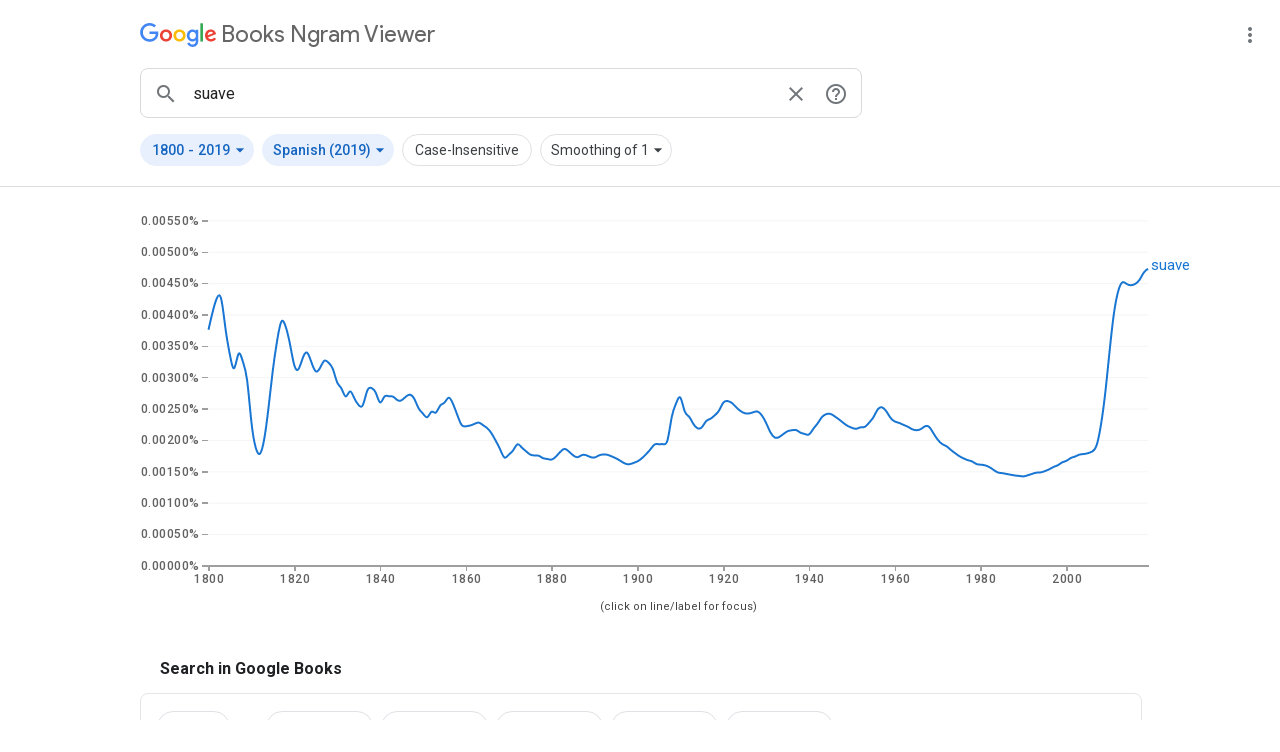

--- FILE ---
content_type: text/html; charset=utf-8
request_url: https://books.google.com/ngrams/graph?content=suave&year_start=1800&year_end=2019&corpus=32&smoothing=1
body_size: 31192
content:
<!DOCTYPE html>
<html itemscope itemtype="http://schema.org/WebApplication"
      xmlns="http://www.w3.org/1999/xhtml" lang="en">

  <head>
    
    <title>Google Ngram Viewer: suave</title>
    
    <meta http-equiv="content-type" content="text/html; charset=utf-8">
    <meta content="width=device-width,initial-scale=1.0,minimum-scale=1.0,user-scalable=0" name="viewport">

    <link href="https://fonts.googleapis.com/icon?family=Material+Icons|Roboto+Mono:400|Roboto:400,500,700|Product+Sans:400|Google+Sans:400,500" rel="stylesheet">
    <link rel="stylesheet" href="https://www.google.com/css/google.css">
    <link rel="stylesheet" href="/ngrams/style-responsive.css">

    <script>CLOSURE_NO_DEPS = true;</script>
    <script>const SERVER_MAX_YEAR = 2022</script>
    <script src="/ngrams/ngram-viewer-js.js"></script>

    <meta name="description" content="Google Books Ngram Viewer">
    <meta property="og:type" content="website">
    <meta property="og:title" content="Google Books Ngram Viewer">
    <meta name="twitter:card" content="summary_large_image">
    <meta name="twitter:site" content="@googlebooks">
    <meta name="twitter:title" content="Google Books Ngram Viewer">
    <meta property="twitter:domain" content="books.google.com">
    
    <meta name="twitter:description" content="Google Ngrams: suave, 1800-2019">
    <meta property="og:description" content="Google Ngrams: suave, 1800-2019">
    
    
    <meta property="og:url" content="https://books.google.com/ngrams/graph?content=suave&amp;year_start=1800&amp;year_end=2019&amp;corpus=32&amp;smoothing=1">
    <meta property="twitter:url" content="https://books.google.com/ngrams/graph?content=suave&amp;year_start=1800&amp;year_end=2019&amp;corpus=32&amp;smoothing=1">
    

     <!-- Global site tag (gtag.js) - Google Analytics -->
    <script async src="https://www.googletagmanager.com/gtag/js?id=UA-18010-10"></script>
    <script>
      var ngrams = ngrams || {};
      window.dataLayer = window.dataLayer || [];
      function gtag(){dataLayer.push(arguments);}
      gtag('js', new Date());

      gtag('config', 'UA-18010-10');  // BookSearch Account
      gtag('config', 'UA-45098938-1');  // NGrams Account
    </script>
  </head>

  <body id="container">
    
    <div id="main-content">
    <div id='header-container'>
      <header id="logo" class="header" title="Google Books Ngram Viewer">
        <a href="/ngrams" aria-label="Google Books Ngram Viewer">
          <span class="google-logo" aria-hidden="true"></span>
          <span class="ngrams-logo" aria-hidden="true">Books Ngram Viewer</span>
        </a>
         
      </header>
      
      <span id="overflow-container">
        <mwc-icon-button id="overflow-menu-button" label="ngrams options"
                         icon="more_vert">
        </mwc-icon-button>

        <mwc-menu id="overflow-menu" activatable quick defaultFocus="FIRST_ITEM">
          <mwc-list-item class="overflow-item" aria-label="Sharing">
            Share
          </mwc-list-item>
          <mwc-list-item class="overflow-item" aria-label="Download raw data">
            Download raw data
          </mwc-list-item>
        </mwc-menu>
      </span>
      
    </div>
    
  


  <script>
  ngrams.loadForm();

  function gtag_event(action, category, label) {
    gtag('event', action, { event_category: category, event_label: label });
  }
</script>

  <input id="share-ngrams-url" type="hidden" value="https://books.google.com/ngrams/graph?content=suave&amp;year_start=1800&amp;year_end=2019&amp;corpus=32&amp;smoothing=1">
  <input id="share-text" type="hidden" value="Google Ngrams: suave, 1800-2019">
  <dialog id="share-modal" class="share-container modal bubble-hide"
       aria-modal="true" role="dialog" aria-labelledby="share-title"
       aria-hidden=true>
    <div class="modal-header">
    <span id="share-title" class="modal-header-title">Share</span>
    <mwc-icon-button
      id="close-share"
      class="close-share-container"
      label="close share modal" icon="close" tabindex="0">
    </mwc-icon-button>
    </div>
    <div>
      <a id="embed-chart" class="share-item" tabindex="0" href="#">
        <div class="share-icon-container">
          <mwc-icon class="share-icon" aria-hidden="true">code</mwc-icon>
        </div>
        Embed chart</a>
      <a id="share-facebook" class="share-item" tabindex="0" href="#">
        <div class="share-icon-container">
          <img class="share-icon"
            src="https://www.gstatic.com/kpui/social/fb_32x32.png"
            alt="Facebook" aria-hidden="true">
        </div>
        Facebook
      </a>
      <a id="share-twitter" class="share-item" tabindex="0" href="#">
        <div class="share-icon-container">
          <img class="share-icon"
            src="https://www.gstatic.com/kpui/social/x_32x32.png"
            alt="X" aria-hidden="true">
        </div>
        X
     </a>
    </div>
  </dialog>

  <dialog id="embed-modal" class="share-container modal bubble-hide"
       aria-modal="true" role="dialog"
       aria-hidden="true">
    <div id="embed-header" class="modal-header">
      <span id="embed-title "class="modal-header-title">Embed Chart</span>
        <mwc-icon-button id="close-embed" class="close-share-container toggle"
          label="close embed modal"
          icon="close"
          tabindex="0">
        </mwc-icon-button>
    </div>
    <div id="embed-url">
      <textarea id="share-url-text" autocomplete="off" autocapitalize="none"
        tabindex="0" readonly>
&lt;iframe name=&quot;ngram_chart&quot; src=&quot;https://books.google.com/ngrams/interactive_chart?content=suave&amp;year_start=1800&amp;year_end=2019&amp;corpus=32&amp;smoothing=1&quot; width=900 height=500 marginwidth=0 marginheight=0 hspace=0 vspace=0 frameborder=0 scrolling=no&gt;&lt;/iframe&gt;
</textarea>
    </div>
    <div id="embed-copy-button">
      <button id="embed-copy" class="pill white-pill" tabindex=0 role="button"
        aria-disabled="false" aria-label="Copy">
        <mwc-icon id="embed-copy-icon">content_copy</mwc-icon>
        Copy
      </button>
    </div>
  </dialog>


    <div id="overlay"></div>
    <input id="default-start-year" type="hidden" value="1800">
    <input id="default-end-year" type="hidden" value="2019">
    <form id="query" action="/ngrams/graph" method="get" name="query"
          onsubmit="gtag_event('search ngram', 'search', 'search submission')">
      <div class="row-column-flex">
        <div id="input-flex" class="field-wrap">

      <div id="search-field">
        <mwc-icon-button icon="search" label="search ngrams" id="search-button"
          class="search-buttons focus-pill" aria-label="search button">
        </mwc-icon-button>
        <input id="ngram-query" type="text"
               name="content"
               label="search"
               size="15"
               autocomplete="off"
               value="suave"
               placeholder="Search Ngrams"
               maxlength=120
               aria-label="ngrams search box"
               autofocus />
        <mwc-icon-button icon="close" label="clear search" id="close-button"
            aria-label="clear search" class="search-buttons focus-pill">
        </mwc-icon-button>
        <mwc-icon-button id="help-button" label="ngrams help"
                         class="search-buttons focus-pill" icon="help_outline"
                         aria-controls="samples" aria-label='help button'>
        </mwc-icon-button>
        <div class="options">
          <dialog id="samples" class="form-bubble bubble-hide modal"
               aria-modal="true" role="dialog" aria-label="ngrams help"
               aria-hidden="true">
              <span class="sample-name">Part-of-speech tags</span><br/>
              <span class="sample-example">cook_VERB, _DET_ President _PROPN_</span>
              <hr>
              <span class="sample-name">Wildcards</span><br/>
              <span class="sample-example">King of *, best *_NOUN</span>
              <hr>
              <span class="sample-name">Inflections</span><br/>
              <span class="sample-example">shook_INF drive_VERB_INF</span>
              <hr>
              <span class="sample-name">Arithmetic compositions</span><br/>
              <span class="sample-example">(color /(color + colour))</span>
              <hr>
              <span class="sample-name">Corpus selection</span><br/>
              <span class="sample-example">I want:eng_2019, I want:eng_2009</span>
           <div class="sample-links">
            <a href="#" id="help-cancel">
              Close
            </a>
            <a href="/ngrams/info" target="_blank">View All options</a></div>
           </dialog>
      </div>
      </div>
    </div>


</div>
<div id="form-nav">
  <span id="year-button" class="button-container blue-container">
  <button id="year-pill"
          class="blue-pill pill focus-pill noselect drop-down-toggle"
          role="button" type="button" aria-controls="year-select"
          aria-expanded="false">
    <span id="year-start" class="pill-label drop-down-toggle">
      1800
    </span>
    <span class="drop-down-toggle" aria-label="through">-</span>
    <span id="year-end" class="pill-label drop-down-toggle">
      2019
    </span>
    <span class="drop-align drop-down-toggle">
      <mwc-icon class="dropdown-icon drop-down-toggle" aria-hidden="true">
        arrow_drop_down
      </mwc-icon>
    </span>
  </button>
  <dialog id="year-select" class="form-bubble modal bubble-hide"
       aria-modal="true" role="dialog" aria-labelledby="year-select-title"
       aria-hidden="true">
    <p id="year-select-title" class='bubble-header'>Choose years</p>
    <div class="bubble-body">
      <input id="year-start-input"
             class="bubble-input query"
             inputmode="numeric"
             pattern="[0-9]{4}"
             type="text"
             name="year_start"
             size="2"
             placeholder="1800"
             value="1800"
             maxlength=4
             aria-label="start year"
             onclick="gtag_event('start year input clicked', 'search', 'Start Year')"/>
      <span class="year-space">to</span>
      <input id="year-end-input"
             class="bubble-input query"
             type="text"
             inputmode="numeric"
             pattern="[0-9]{4}"
             name="year_end"
             size="2"
             placeholder="2019"
             value="2019"
             maxlength=4
             aria-label="end year"
             onclick="gtag_event('end year input clicked', 'search', 'End Year')"/>
      </div>
      <div id="year-feedback">
        <span id="year-feedback-message" aria-live="assertive"></span>
      </div>
   <div class="bubble-operations">
      <a href="#" id="cancel-years" class="bubble-control"
        aria-label="cancel year selection">
        Cancel
      </a>
      <a href="#" id="apply-years" class="bubble-control"
        aria-label="apply year selection">
        Apply
      </a>
   </div>
  </dialog>
  </span>
 <span id="corpus-button" class="button-container blue-container">
  <button id="corpus-pill"
          class="blue-pill pill focus-pill noselect drop-down-toggle"
          role="button" type="button" aria-controls="corpus-select"
          aria-expanded="false"
   onclick="gtag_event('corpus pulldown clicked', 'search', 'corpus pulldown')" >
  <span id="current-corpus" class="pill-label drop-down-toggle">
    Spanish
            
             (2019)
    </span>
    <span class="drop-align drop-down-toggle">
      <mwc-icon class="dropdown-icon drop-down-toggle" aria-hidden="true">
        arrow_drop_down
      </mwc-icon>
    </span>
  </button>
  <dialog id="corpus-select" class="form-bubble modal bubble-hide"
       aria-modal="true" role="dialog" aria-labelledby="corpus-select-title"
       aria-hidden="true" aria-hidden="true">
    <p id="corpus-select-title" class='bubble-header'>Choose corpus</p>
    <div class="bubble-body bubble-corpus">
      <mwc-list id="corpus-list" activatable rootTabbable wrapFocus>
        <mwc-list-item hasMeta
                           
                          value="en"><mwc-icon class="mobile-check-lang" slot="meta" aria-hidden="true">check</mwc-icon><span>English</span><span slot="secondary"></span></mwc-list-item><li divider role="separator" class="mobile-only" aria-hidden="true"></li><mwc-list-item hasMeta
                           
                          value="en-US"><mwc-icon class="mobile-check-lang" slot="meta" aria-hidden="true">check</mwc-icon><span>American English</span><span slot="secondary"></span></mwc-list-item><li divider role="separator" class="mobile-only" aria-hidden="true"></li><mwc-list-item hasMeta
                           
                          value="en-GB"><mwc-icon class="mobile-check-lang" slot="meta" aria-hidden="true">check</mwc-icon><span>British English</span><span slot="secondary"></span></mwc-list-item><li divider role="separator" class="mobile-only" aria-hidden="true"></li><mwc-list-item hasMeta
                           
                          value="zh"><mwc-icon class="mobile-check-lang" slot="meta" aria-hidden="true">check</mwc-icon><span>Chinese</span><span slot="secondary"></span></mwc-list-item><li divider role="separator" class="mobile-only" aria-hidden="true"></li><mwc-list-item hasMeta
                           
                          value="en-fiction"><mwc-icon class="mobile-check-lang" slot="meta" aria-hidden="true">check</mwc-icon><span>English Fiction</span><span slot="secondary"></span></mwc-list-item><li divider role="separator" class="mobile-only" aria-hidden="true"></li><mwc-list-item hasMeta
                           
                          value="fr"><mwc-icon class="mobile-check-lang" slot="meta" aria-hidden="true">check</mwc-icon><span>French</span><span slot="secondary"></span></mwc-list-item><li divider role="separator" class="mobile-only" aria-hidden="true"></li><mwc-list-item hasMeta
                           
                          value="de"><mwc-icon class="mobile-check-lang" slot="meta" aria-hidden="true">check</mwc-icon><span>German</span><span slot="secondary"></span></mwc-list-item><li divider role="separator" class="mobile-only" aria-hidden="true"></li><mwc-list-item hasMeta
                           
                          value="iw"><mwc-icon class="mobile-check-lang" slot="meta" aria-hidden="true">check</mwc-icon><span>Hebrew</span><span slot="secondary"></span></mwc-list-item><li divider role="separator" class="mobile-only" aria-hidden="true"></li><mwc-list-item hasMeta
                           
                          value="it"><mwc-icon class="mobile-check-lang" slot="meta" aria-hidden="true">check</mwc-icon><span>Italian</span><span slot="secondary"></span></mwc-list-item><li divider role="separator" class="mobile-only" aria-hidden="true"></li><mwc-list-item hasMeta
                           
                          value="ru"><mwc-icon class="mobile-check-lang" slot="meta" aria-hidden="true">check</mwc-icon><span>Russian</span><span slot="secondary"></span></mwc-list-item><li divider role="separator" class="mobile-only" aria-hidden="true"></li><mwc-list-item hasMeta
                           
                          value="es"><mwc-icon class="mobile-check-lang" slot="meta" aria-hidden="true">check</mwc-icon><span>Spanish</span><span slot="secondary"></span></mwc-list-item><li divider role="separator" class="mobile-only" aria-hidden="true"></li><mwc-list-item selected
                           activated
                           hasMeta
                           
                             twoline
                           
                           value="es-2019" ><mwc-icon id="first-checked-lang" slot="meta" aria-hidden="true">check</mwc-icon><span>Spanish</span><span slot="secondary">2019</span></mwc-list-item><li divider role="separator" class="mobile-only" aria-hidden="true"></li>
      </mwc-list>
    </div>
  </dialog>
 </span>

 <span id="case-button" class="button-container white-container">
 <button id="case-pill"
         class="pill focus-pill noselect
         white-pill "
         role="button" type="button" aria-label="case sensitivity">
  Case-Insensitive
 </button>
 </span>

 <input id="case" type="checkbox" class="check-hidden" name="case_insensitive" aria-hidden="true"
    >

 <span id="smoothing-button" class="button-container white-container">
 <button id="smoothing-pill"
         class="pill focus-pill white-pill noselect drop-down-toggle"
         role="button" type="button" aria-controls="smoothing-select"
         aria-expanded="false"
   onclick="gtag_event('smoothing pulldown clicked', 'search', 'smoothing pulldown')">
  <span id="current-smoothing" class="pill-label drop-down-toggle">
    
      Smoothing of 1
    
  </span>
  <span class="drop-align drop-down-toggle">
      <mwc-icon class="dropdown-icon drop-down-toggle" aria-hidden="true">
        arrow_drop_down
      </mwc-icon>
  </span>
  </button>
  <dialog id="smoothing-select" class="form-bubble modal bubble-hide"
       aria-modal="true" role="dialog" aria-labelledby="smoothing-select-title">
    <p id="smoothing-select-title" class='bubble-header'>Choose Smoothing</p>
    <div class="bubble-body bubble-corpus">
      <mwc-list id="smoothing-list" activatable rootTabbable wrapFocus><mwc-list-item hasMeta value="0"><mwc-icon class="mobile-check-smoothing" slot="meta" aria-hidden="true">check</mwc-icon>
          0
            </mwc-list-item><li divider role="separator" class="mobile-only" aria-hidden="true"></li><mwc-list-item selected
                           activated
                           hasMeta
                           value="1"><mwc-icon id="first-checked-smoothing" slot="meta" aria-hidden="true">check</mwc-icon>
          1
            </mwc-list-item><li divider role="separator" class="mobile-only" aria-hidden="true"></li><mwc-list-item hasMeta value="2"><mwc-icon class="mobile-check-smoothing" slot="meta" aria-hidden="true">check</mwc-icon>
          2
            </mwc-list-item><li divider role="separator" class="mobile-only" aria-hidden="true"></li><mwc-list-item hasMeta value="3"><mwc-icon class="mobile-check-smoothing" slot="meta" aria-hidden="true">check</mwc-icon>
          3
            </mwc-list-item><li divider role="separator" class="mobile-only" aria-hidden="true"></li><mwc-list-item hasMeta value="4"><mwc-icon class="mobile-check-smoothing" slot="meta" aria-hidden="true">check</mwc-icon>
          4
            </mwc-list-item><li divider role="separator" class="mobile-only" aria-hidden="true"></li><mwc-list-item hasMeta value="5"><mwc-icon class="mobile-check-smoothing" slot="meta" aria-hidden="true">check</mwc-icon>
          5
            </mwc-list-item><li divider role="separator" class="mobile-only" aria-hidden="true"></li><mwc-list-item hasMeta value="6"><mwc-icon class="mobile-check-smoothing" slot="meta" aria-hidden="true">check</mwc-icon>
          6
            </mwc-list-item><li divider role="separator" class="mobile-only" aria-hidden="true"></li><mwc-list-item hasMeta value="7"><mwc-icon class="mobile-check-smoothing" slot="meta" aria-hidden="true">check</mwc-icon>
          7
            </mwc-list-item><li divider role="separator" class="mobile-only" aria-hidden="true"></li><mwc-list-item hasMeta value="8"><mwc-icon class="mobile-check-smoothing" slot="meta" aria-hidden="true">check</mwc-icon>
          8
            </mwc-list-item><li divider role="separator" class="mobile-only" aria-hidden="true"></li><mwc-list-item hasMeta value="9"><mwc-icon class="mobile-check-smoothing" slot="meta" aria-hidden="true">check</mwc-icon>
          9
            </mwc-list-item><li divider role="separator" class="mobile-only" aria-hidden="true"></li><mwc-list-item hasMeta value="10"><mwc-icon class="mobile-check-smoothing" slot="meta" aria-hidden="true">check</mwc-icon>
          10
            </mwc-list-item><li divider role="separator" class="mobile-only" aria-hidden="true"></li><mwc-list-item hasMeta value="20"><mwc-icon class="mobile-check-smoothing" slot="meta" aria-hidden="true">check</mwc-icon>
          20
            </mwc-list-item><li divider role="separator" class="mobile-only" aria-hidden="true"></li><mwc-list-item hasMeta value="30"><mwc-icon class="mobile-check-smoothing" slot="meta" aria-hidden="true">check</mwc-icon>
          30
            </mwc-list-item><li divider role="separator" class="mobile-only" aria-hidden="true"></li><mwc-list-item hasMeta value="40"><mwc-icon class="mobile-check-smoothing" slot="meta" aria-hidden="true">check</mwc-icon>
          40
            </mwc-list-item><li divider role="separator" class="mobile-only" aria-hidden="true"></li><mwc-list-item hasMeta value="50"><mwc-icon class="mobile-check-smoothing" slot="meta" aria-hidden="true">check</mwc-icon>
          50
            </mwc-list-item><li divider role="separator" class="mobile-only" aria-hidden="true"></li></mwc-list>
    </div>
  </dialog>
 </span>
</div>
    <select id="form-corpus" name="corpus" class="hidden-form-field">
       <option value="es-2019" selected ></option>
    </select>
    <select id="form-smoothing" name="smoothing" class="hidden-form-field">
      <option value="1" selected> </option>
    </select>
    <input type="submit" id="hidden-submit" tabindex="-1">
</form>
<hr id="divider" role="separator" aria-hidden="true">
<mwc-linear-progress id="linear-progress" indeterminate></mwc-linear-progress>






<div style="clear:both"></div>
<div id="ngrams-warnings" class="ngrams_chart_section">


    
   
</div> 


<div id="chart-parent" class="chart-parent">
  <div id="chart" class="chart-container"></div>
</div>
<script id="ngrams-data" type="application/json">[{"ngram": "suave", "parent": "", "type": "NGRAM", "timeseries": [3.756594014703296e-05, 4.059887821010003e-05, 4.297028741954515e-05, 4.3529199804955475e-05, 3.709059031583214e-05, 3.35154903344422e-05, 3.006258581687386e-05, 3.4941044456597105e-05, 3.23867085777844e-05, 3.067538455070462e-05, 2.2067859390517697e-05, 1.837126425622652e-05, 1.7197917865511652e-05, 1.9707976510593046e-05, 2.500243560158803e-05, 3.143262983940076e-05, 3.5945631680078804e-05, 3.97695087788937e-05, 3.825199989175113e-05, 3.550506577691218e-05, 3.129308061033953e-05, 3.08169092022581e-05, 3.334252081306962e-05, 3.444344595967171e-05, 3.2307685008466556e-05, 3.0513125845269922e-05, 3.13289741219099e-05, 3.3027411215395354e-05, 3.227368385220567e-05, 3.169018236803822e-05, 2.8697283899722e-05, 2.8565494479456294e-05, 2.6140856183095213e-05, 2.8452406695578247e-05, 2.6454061905193765e-05, 2.549923677482487e-05, 2.4895243768696673e-05, 2.8454884159145877e-05, 2.831038182193879e-05, 2.7920745803082053e-05, 2.5143797756754793e-05, 2.734909927918731e-05, 2.6837055581078555e-05, 2.7092869155846227e-05, 2.6218060763009515e-05, 2.6199333660770208e-05, 2.6948977999078732e-05, 2.7382811216133025e-05, 2.6743375201476738e-05, 2.4754686213176075e-05, 2.431897519272752e-05, 2.3099445873716224e-05, 2.500742690851136e-05, 2.3829476049286313e-05, 2.5822037666027125e-05, 2.5651150281191804e-05, 2.723717504219773e-05, 2.579725332907401e-05, 2.3998824569086235e-05, 2.2045984223950654e-05, 2.2173442024116714e-05, 2.227160985057708e-05, 2.2534044546773657e-05, 2.2927952159079723e-05, 2.2312712947799202e-05, 2.1934603258462932e-05, 2.109089715910765e-05, 1.9800447868571307e-05, 1.857282768469304e-05, 1.6701510200315777e-05, 1.7757443250350963e-05, 1.812549574727503e-05, 1.9730730855371803e-05, 1.8731642436857026e-05, 1.8238089372365113e-05, 1.755474295350723e-05, 1.751050209956399e-05, 1.7573425187341247e-05, 1.6990366323928658e-05, 1.7007655211879562e-05, 1.671881545917131e-05, 1.7315527050717112e-05, 1.8124551691774588e-05, 1.878912068301967e-05, 1.816115824719115e-05, 1.750665008633708e-05, 1.7065839832260583e-05, 1.7673633313582588e-05, 1.7619110318870906e-05, 1.724103882831211e-05, 1.7092817870434374e-05, 1.7576864289973553e-05, 1.7722287642148633e-05, 1.7663591885745216e-05, 1.737116447960337e-05, 1.7070455821036983e-05, 1.669063749432098e-05, 1.6216804093952913e-05, 1.6036162075276177e-05, 1.6320451322826557e-05, 1.6541604660839464e-05, 1.702951340121217e-05, 1.7736831675089586e-05, 1.8415124335054617e-05, 1.9487019623435724e-05, 1.9249469914939255e-05, 1.9412230661449332e-05, 1.9015045230238076e-05, 2.434219398613398e-05, 2.5750234271981753e-05, 2.767723465998036e-05, 2.3943227157966856e-05, 2.3991527389929008e-05, 2.2435178834712133e-05, 2.1733027703400392e-05, 2.178820310897815e-05, 2.322369012593602e-05, 2.3259179821858805e-05, 2.3946338236176718e-05, 2.4478895890448864e-05, 2.6215541462685604e-05, 2.6241235294340488e-05, 2.5981286550328758e-05, 2.518488145142328e-05, 2.4578843294875696e-05, 2.4199369363486767e-05, 2.418158025344989e-05, 2.44070949217227e-05, 2.467843720902844e-05, 2.399349674912325e-05, 2.2747281642902333e-05, 2.1064051300830517e-05, 2.0209258461060624e-05, 2.0393026716192253e-05, 2.0934935794988025e-05, 2.146819133486133e-05, 2.1519881556741893e-05, 2.170939357408012e-05, 2.105711124992619e-05, 2.1000818378524855e-05, 2.0602610675268807e-05, 2.1882176345873933e-05, 2.2547144302128192e-05, 2.3793094442225993e-05, 2.4152212669529643e-05, 2.423804532251476e-05, 2.3734543598645057e-05, 2.3275940596552875e-05, 2.2694441213388927e-05, 2.2187027449642e-05, 2.1936085128497023e-05, 2.165168856057183e-05, 2.2113819189447288e-05, 2.190111323822445e-05, 2.2797949592738103e-05, 2.346734315021119e-05, 2.5092442835254285e-05, 2.5348214573265675e-05, 2.4658088174570974e-05, 2.3377075194730423e-05, 2.286924973304849e-05, 2.274253044258027e-05, 2.237784065073356e-05, 2.214534166948094e-05, 2.1665485595197726e-05, 2.1501008935350303e-05, 2.1628958468985122e-05, 2.2271039294234168e-05, 2.2271652293663163e-05, 2.099174040874156e-05, 1.9978845254324067e-05, 1.926327665084197e-05, 1.908849662868306e-05, 1.8395034203422256e-05, 1.79153084900463e-05, 1.738171037383533e-05, 1.7065116480807774e-05, 1.672498607755794e-05, 1.6651216962297138e-05, 1.6060141812583122e-05, 1.6072835326970864e-05, 1.5972770294562604e-05, 1.5708316216963187e-05, 1.5221601339969007e-05, 1.4727796345444707e-05, 1.4730652765138075e-05, 1.4563171437960895e-05, 1.4455676137004048e-05, 1.4311038285086397e-05, 1.4272381728612041e-05, 1.411784190471129e-05, 1.4378017112903763e-05, 1.4582246270341178e-05, 1.4830215756470958e-05, 1.4774274556354309e-05, 1.5032271524736037e-05, 1.5292192680741817e-05, 1.574994106097923e-05, 1.5899532324207637e-05, 1.6503458634057704e-05, 1.6586665879003704e-05, 1.7198238007646676e-05, 1.7299758231577773e-05, 1.7719642831555877e-05, 1.772889724331132e-05, 1.7871974099155825e-05, 1.8112419032452937e-05, 1.862060222871757e-05, 2.203289598886234e-05, 2.694727906297582e-05, 3.396024294488598e-05, 4.036079432504872e-05, 4.3904423364438117e-05, 4.549404669281406e-05, 4.48099453933537e-05, 4.458134693171208e-05, 4.4825639633927494e-05, 4.534356776275672e-05, 4.6827285890079416e-05, 4.728630847239401e-05]}]</script>
<script>
  var ngrams = ngrams || {};
  ngrams.data = JSON.parse(document.getElementById('ngrams-data').textContent);
  if (ngrams.data.length > 0) {
    ngrams.drawD3Chart(ngrams.data, 1800, 2019, 1.0, "main", "#chart");
    ngrams.resizeHandler(ngrams.data, 1800, 2019, 1.0, "main");
  };

</script>



 
 

 
<div id="book-results">
  <h4 class="search-in">Search in Google Books</h4>
  <br>

<div class="books-table-overflow">
  <div id="books-table">
  <div class="books-table-body">
     
      <div class="book-row">
          <a href='http://www.google.com/search?q="suave"&tbm=bks&lr=lang_es'
            target="_blank"
            aria-label="Search Google Books for suave">
        <div class="book-cell">
            <span class="pill white-pill book-pill book-term noselect">
              suave
            </span>
          <i class="material-icons noselect mwc-icon" aria-hidden="true">chevron_right</i>
        </div>
          </a>
        
            <a href='http://www.google.com/search?q="suave"&tbm=bks&tbs=cdr:1,cd_min:1800,cd_max:1816&lr=lang_es'
               target="_blank"
               aria-label="Google Books suave 1800 to 1816">
          <div class="book-cell">
            <span class="pill white-pill book-pill noselect">
              
                1800 - 1816
              
              </span>
          </div>
            </a>
       
            <a href='http://www.google.com/search?q="suave"&tbm=bks&tbs=cdr:1,cd_min:1817,cd_max:1832&lr=lang_es'
               target="_blank"
               aria-label="Google Books suave 1817 to 1832">
          <div class="book-cell">
            <span class="pill white-pill book-pill noselect">
              
                1817 - 1832
              
              </span>
          </div>
            </a>
       
            <a href='http://www.google.com/search?q="suave"&tbm=bks&tbs=cdr:1,cd_min:1833,cd_max:1927&lr=lang_es'
               target="_blank"
               aria-label="Google Books suave 1833 to 1927">
          <div class="book-cell">
            <span class="pill white-pill book-pill noselect">
              
                1833 - 1927
              
              </span>
          </div>
            </a>
       
            <a href='http://www.google.com/search?q="suave"&tbm=bks&tbs=cdr:1,cd_min:1928,cd_max:2007&lr=lang_es'
               target="_blank"
               aria-label="Google Books suave 1928 to 2007">
          <div class="book-cell">
            <span class="pill white-pill book-pill noselect">
              
                1928 - 2007
              
              </span>
          </div>
            </a>
       
            <a href='http://www.google.com/search?q="suave"&tbm=bks&tbs=cdr:1,cd_min:2008,cd_max:2019&lr=lang_es'
               target="_blank"
               aria-label="Google Books suave 2008 to 2019">
          <div class="book-cell">
            <span class="pill white-pill book-pill noselect">
              
                2008 - 2019
              
              </span>
          </div>
            </a>
       
      <div class="book-cell book-lang-cell">
        <p>Spanish</p>
      </div>
      </div>
    
    </div>
  </div>
</div>
    <p>
      
  </div>
  <br>
 



    <br>
    </div>
    <footer id="about">
      <span class="footer-left">
        <a href="/ngrams/info">About Ngram Viewer</a>
        <a href="http://www.google.com/intl/en/googlebooks/about.html">
          About Google Books
        </a>
      </span>
      <span class="footer-right">
      <a href="http://www.google.com/about.html">About Google</a>
        <a href="http://www.google.com/intl/en/policies/">Privacy &amp; Terms</a>
      </span>
    </div>
    </footer>
    
    <script src="//www.google.com/js/gweb/analytics/autotrack.js"></script>
    <script>
        new gweb.analytics.AutoTrack({
          profile: 'UA-18010-10',
          trackQueryParams: true
        });

        new gweb.analytics.AutoTrack({
          profile: 'UA-45098938-1',
          trackQueryParams: true,
          tracker: 'second'
        });
    </script>
  </body>
</html>


--- FILE ---
content_type: application/javascript
request_url: https://books.google.com/ngrams/ngram-viewer-js.js
body_size: 395186
content:
'use strict';var A;function da(a){var b=0;return function(){return b<a.length?{done:!1,value:a[b++]}:{done:!0}}}var ha=typeof Object.defineProperties=="function"?Object.defineProperty:function(a,b,e){if(a==Array.prototype||a==Object.prototype)return a;a[b]=e.value;return a};
function ia(a){a=["object"==typeof globalThis&&globalThis,a,"object"==typeof window&&window,"object"==typeof self&&self,"object"==typeof global&&global];for(var b=0;b<a.length;++b){var e=a[b];if(e&&e.Math==Math)return e}throw Error("Cannot find global object");}var ma=ia(this);function na(a,b){if(b)a:{var e=ma;a=a.split(".");for(var g=0;g<a.length-1;g++){var n=a[g];if(!(n in e))break a;e=e[n]}a=a[a.length-1];g=e[a];b=b(g);b!=g&&b!=null&&ha(e,a,{configurable:!0,writable:!0,value:b})}}
na("Symbol",function(a){function b(q){if(this instanceof b)throw new TypeError("Symbol is not a constructor");return new e(g+(q||"")+"_"+n++,q)}function e(q,r){this.h=q;ha(this,"description",{configurable:!0,writable:!0,value:r})}if(a)return a;e.prototype.toString=function(){return this.h};var g="jscomp_symbol_"+(Math.random()*1E9>>>0)+"_",n=0;return b});
na("Symbol.iterator",function(a){if(a)return a;a=Symbol("Symbol.iterator");for(var b="Array Int8Array Uint8Array Uint8ClampedArray Int16Array Uint16Array Int32Array Uint32Array Float32Array Float64Array".split(" "),e=0;e<b.length;e++){var g=ma[b[e]];typeof g==="function"&&typeof g.prototype[a]!="function"&&ha(g.prototype,a,{configurable:!0,writable:!0,value:function(){return oa(da(this))}})}return a});function oa(a){a={next:a};a[Symbol.iterator]=function(){return this};return a}
var pa=typeof Object.create=="function"?Object.create:function(a){function b(){}b.prototype=a;return new b},qa=function(){function a(){function e(){}new e;Reflect.construct(e,[],function(){});return new e instanceof e}if(typeof Reflect!="undefined"&&Reflect.construct){if(a())return Reflect.construct;var b=Reflect.construct;return function(e,g,n){e=b(e,g);n&&Reflect.setPrototypeOf(e,n.prototype);return e}}return function(e,g,n){n===void 0&&(n=e);n=pa(n.prototype||Object.prototype);return Function.prototype.apply.call(e,
n,g)||n}}(),ta;if(typeof Object.setPrototypeOf=="function")ta=Object.setPrototypeOf;else{var ua;a:{var wa={a:!0},ya={};try{ya.__proto__=wa;ua=ya.a;break a}catch(a){}ua=!1}ta=ua?function(a,b){a.__proto__=b;if(a.__proto__!==b)throw new TypeError(a+" is not extensible");return a}:null}var Aa=ta;
function Ba(a,b){a.prototype=pa(b.prototype);a.prototype.constructor=a;if(Aa)Aa(a,b);else for(var e in b)if(e!="prototype")if(Object.defineProperties){var g=Object.getOwnPropertyDescriptor(b,e);g&&Object.defineProperty(a,e,g)}else a[e]=b[e];a.cc=b.prototype}function B(a){var b=typeof Symbol!="undefined"&&Symbol.iterator&&a[Symbol.iterator];if(b)return b.call(a);if(typeof a.length=="number")return{next:da(a)};throw Error(String(a)+" is not an iterable or ArrayLike");}
function Ca(a){if(!(a instanceof Array)){a=B(a);for(var b,e=[];!(b=a.next()).done;)e.push(b.value);a=e}return a}function Ea(a){return Ha(a,a)}function Ha(a,b){a.raw=b;Object.freeze&&(Object.freeze(a),Object.freeze(b));return a}function Ia(a,b){return Object.prototype.hasOwnProperty.call(a,b)}var Na=typeof Object.assign=="function"?Object.assign:function(a,b){for(var e=1;e<arguments.length;e++){var g=arguments[e];if(g)for(var n in g)Ia(g,n)&&(a[n]=g[n])}return a};
na("Object.assign",function(a){return a||Na});function Qa(){this.D=!1;this.l=null;this.C=void 0;this.h=1;this.ha=this.F=0;this.v=null}function Sa(a){if(a.D)throw new TypeError("Generator is already running");a.D=!0}Qa.prototype.ia=function(a){this.C=a};function Ta(a,b){a.v={tf:b,di:!0};a.h=a.F||a.ha}Qa.prototype.return=function(a){this.v={return:a};this.h=this.ha};function Ua(a,b,e){a.h=e;return{value:b}}function Va(a){this.h=new Qa;this.l=a}
function Za(a,b){Sa(a.h);var e=a.h.l;if(e)return $a(a,"return"in e?e["return"]:function(g){return{value:g,done:!0}},b,a.h.return);a.h.return(b);return ab(a)}function $a(a,b,e,g){try{var n=b.call(a.h.l,e);if(!(n instanceof Object))throw new TypeError("Iterator result "+n+" is not an object");if(!n.done)return a.h.D=!1,n;var q=n.value}catch(r){return a.h.l=null,Ta(a.h,r),ab(a)}a.h.l=null;g.call(a.h,q);return ab(a)}
function ab(a){for(;a.h.h;)try{var b=a.l(a.h);if(b)return a.h.D=!1,{value:b.value,done:!1}}catch(e){a.h.C=void 0,Ta(a.h,e)}a.h.D=!1;if(a.h.v){b=a.h.v;a.h.v=null;if(b.di)throw b.tf;return{value:b.return,done:!0}}return{value:void 0,done:!0}}
function cb(a){this.next=function(b){Sa(a.h);a.h.l?b=$a(a,a.h.l.next,b,a.h.ia):(a.h.ia(b),b=ab(a));return b};this.throw=function(b){Sa(a.h);a.h.l?b=$a(a,a.h.l["throw"],b,a.h.ia):(Ta(a.h,b),b=ab(a));return b};this.return=function(b){return Za(a,b)};this[Symbol.iterator]=function(){return this}}function lb(a){function b(g){return a.next(g)}function e(g){return a.throw(g)}return new Promise(function(g,n){function q(r){r.done?g(r.value):Promise.resolve(r.value).then(b,e).then(q,n)}q(a.next())})}
function mb(a){return lb(new cb(new Va(a)))}function ob(){for(var a=Number(this),b=[],e=a;e<arguments.length;e++)b[e-a]=arguments[e];return b}na("Reflect",function(a){return a?a:{}});na("Reflect.construct",function(){return qa});na("Reflect.setPrototypeOf",function(a){return a?a:Aa?function(b,e){try{return Aa(b,e),!0}catch(g){return!1}}:null});
na("Promise",function(a){function b(r){this.l=0;this.v=void 0;this.h=[];this.ia=!1;var t=this.D();try{r(t.resolve,t.reject)}catch(w){t.reject(w)}}function e(){this.h=null}function g(r){return r instanceof b?r:new b(function(t){t(r)})}if(a)return a;e.prototype.l=function(r){if(this.h==null){this.h=[];var t=this;this.v(function(){t.C()})}this.h.push(r)};var n=ma.setTimeout;e.prototype.v=function(r){n(r,0)};e.prototype.C=function(){for(;this.h&&this.h.length;){var r=this.h;this.h=[];for(var t=0;t<r.length;++t){var w=
r[t];r[t]=null;try{w()}catch(z){this.D(z)}}}this.h=null};e.prototype.D=function(r){this.v(function(){throw r;})};b.prototype.D=function(){function r(z){return function(E){w||(w=!0,z.call(t,E))}}var t=this,w=!1;return{resolve:r(this.Ea),reject:r(this.C)}};b.prototype.Ea=function(r){if(r===this)this.C(new TypeError("A Promise cannot resolve to itself"));else if(r instanceof b)this.Ja(r);else{a:switch(typeof r){case "object":var t=r!=null;break a;case "function":t=!0;break a;default:t=!1}t?this.Ca(r):
this.F(r)}};b.prototype.Ca=function(r){var t=void 0;try{t=r.then}catch(w){this.C(w);return}typeof t=="function"?this.kb(t,r):this.F(r)};b.prototype.C=function(r){this.ha(2,r)};b.prototype.F=function(r){this.ha(1,r)};b.prototype.ha=function(r,t){if(this.l!=0)throw Error("Cannot settle("+r+", "+t+"): Promise already settled in state"+this.l);this.l=r;this.v=t;this.l===2&&this.Ia();this.ta()};b.prototype.Ia=function(){var r=this;n(function(){if(r.wa()){var t=ma.console;typeof t!=="undefined"&&t.error(r.v)}},
1)};b.prototype.wa=function(){if(this.ia)return!1;var r=ma.CustomEvent,t=ma.Event,w=ma.dispatchEvent;if(typeof w==="undefined")return!0;typeof r==="function"?r=new r("unhandledrejection",{cancelable:!0}):typeof t==="function"?r=new t("unhandledrejection",{cancelable:!0}):(r=ma.document.createEvent("CustomEvent"),r.initCustomEvent("unhandledrejection",!1,!0,r));r.promise=this;r.reason=this.v;return w(r)};b.prototype.ta=function(){if(this.h!=null){for(var r=0;r<this.h.length;++r)q.l(this.h[r]);this.h=
null}};var q=new e;b.prototype.Ja=function(r){var t=this.D();r.Yc(t.resolve,t.reject)};b.prototype.kb=function(r,t){var w=this.D();try{r.call(t,w.resolve,w.reject)}catch(z){w.reject(z)}};b.prototype.then=function(r,t){function w(V,ja){return typeof V=="function"?function(ka){try{z(V(ka))}catch(ca){E(ca)}}:ja}var z,E,M=new b(function(V,ja){z=V;E=ja});this.Yc(w(r,z),w(t,E));return M};b.prototype.catch=function(r){return this.then(void 0,r)};b.prototype.Yc=function(r,t){function w(){switch(z.l){case 1:r(z.v);
break;case 2:t(z.v);break;default:throw Error("Unexpected state: "+z.l);}}var z=this;this.h==null?q.l(w):this.h.push(w);this.ia=!0};b.resolve=g;b.reject=function(r){return new b(function(t,w){w(r)})};b.race=function(r){return new b(function(t,w){for(var z=B(r),E=z.next();!E.done;E=z.next())g(E.value).Yc(t,w)})};b.all=function(r){var t=B(r),w=t.next();return w.done?g([]):new b(function(z,E){function M(ka){return function(ca){V[ka]=ca;ja--;ja==0&&z(V)}}var V=[],ja=0;do V.push(void 0),ja++,g(w.value).Yc(M(V.length-
1),E),w=t.next();while(!w.done)})};return b});na("Object.setPrototypeOf",function(a){return a||Aa});na("Symbol.dispose",function(a){return a?a:Symbol("Symbol.dispose")});function pb(a,b,e){if(a==null)throw new TypeError("The 'this' value for String.prototype."+e+" must not be null or undefined");if(b instanceof RegExp)throw new TypeError("First argument to String.prototype."+e+" must not be a regular expression");return a+""}
na("String.prototype.endsWith",function(a){return a?a:function(b,e){var g=pb(this,b,"endsWith");e===void 0&&(e=g.length);e=Math.max(0,Math.min(e|0,g.length));for(var n=b.length;n>0&&e>0;)if(g[--e]!=b[--n])return!1;return n<=0}});
na("WeakMap",function(a){function b(w){this.h=(t+=Math.random()+1).toString();if(w){w=B(w);for(var z;!(z=w.next()).done;)z=z.value,this.set(z[0],z[1])}}function e(){}function g(w){var z=typeof w;return z==="object"&&w!==null||z==="function"}function n(w){if(!Ia(w,r)){var z=new e;ha(w,r,{value:z})}}function q(w){var z=Object[w];z&&(Object[w]=function(E){if(E instanceof e)return E;Object.isExtensible(E)&&n(E);return z(E)})}if(function(){if(!a||!Object.seal)return!1;try{var w=Object.seal({}),z=Object.seal({}),
E=new a([[w,2],[z,3]]);if(E.get(w)!=2||E.get(z)!=3)return!1;E.delete(w);E.set(z,4);return!E.has(w)&&E.get(z)==4}catch(M){return!1}}())return a;var r="$jscomp_hidden_"+Math.random();q("freeze");q("preventExtensions");q("seal");var t=0;b.prototype.set=function(w,z){if(!g(w))throw Error("Invalid WeakMap key");n(w);if(!Ia(w,r))throw Error("WeakMap key fail: "+w);w[r][this.h]=z;return this};b.prototype.get=function(w){return g(w)&&Ia(w,r)?w[r][this.h]:void 0};b.prototype.has=function(w){return g(w)&&Ia(w,
r)&&Ia(w[r],this.h)};b.prototype.delete=function(w){return g(w)&&Ia(w,r)&&Ia(w[r],this.h)?delete w[r][this.h]:!1};return b});
na("Map",function(a){function b(){var t={};return t.eb=t.next=t.head=t}function e(t,w){var z=t[1];return oa(function(){if(z){for(;z.head!=t[1];)z=z.eb;for(;z.next!=z.head;)return z=z.next,{done:!1,value:w(z)};z=null}return{done:!0,value:void 0}})}function g(t,w){var z=w&&typeof w;z=="object"||z=="function"?q.has(w)?z=q.get(w):(z=""+ ++r,q.set(w,z)):z="p_"+w;var E=t[0][z];if(E&&Ia(t[0],z))for(t=0;t<E.length;t++){var M=E[t];if(w!==w&&M.key!==M.key||w===M.key)return{id:z,list:E,index:t,Fa:M}}return{id:z,
list:E,index:-1,Fa:void 0}}function n(t){this[0]={};this[1]=b();this.size=0;if(t){t=B(t);for(var w;!(w=t.next()).done;)w=w.value,this.set(w[0],w[1])}}if(function(){if(!a||typeof a!="function"||!a.prototype.entries||typeof Object.seal!="function")return!1;try{var t=Object.seal({x:4}),w=new a(B([[t,"s"]]));if(w.get(t)!="s"||w.size!=1||w.get({x:4})||w.set({x:4},"t")!=w||w.size!=2)return!1;var z=w.entries(),E=z.next();if(E.done||E.value[0]!=t||E.value[1]!="s")return!1;E=z.next();return E.done||E.value[0].x!=
4||E.value[1]!="t"||!z.next().done?!1:!0}catch(M){return!1}}())return a;var q=new WeakMap;n.prototype.set=function(t,w){t=t===0?0:t;var z=g(this,t);z.list||(z.list=this[0][z.id]=[]);z.Fa?z.Fa.value=w:(z.Fa={next:this[1],eb:this[1].eb,head:this[1],key:t,value:w},z.list.push(z.Fa),this[1].eb.next=z.Fa,this[1].eb=z.Fa,this.size++);return this};n.prototype.delete=function(t){t=g(this,t);return t.Fa&&t.list?(t.list.splice(t.index,1),t.list.length||delete this[0][t.id],t.Fa.eb.next=t.Fa.next,t.Fa.next.eb=
t.Fa.eb,t.Fa.head=null,this.size--,!0):!1};n.prototype.clear=function(){this[0]={};this[1]=this[1].eb=b();this.size=0};n.prototype.has=function(t){return!!g(this,t).Fa};n.prototype.get=function(t){return(t=g(this,t).Fa)&&t.value};n.prototype.entries=function(){return e(this,function(t){return[t.key,t.value]})};n.prototype.keys=function(){return e(this,function(t){return t.key})};n.prototype.values=function(){return e(this,function(t){return t.value})};n.prototype.forEach=function(t,w){for(var z=this.entries(),
E;!(E=z.next()).done;)E=E.value,t.call(w,E[1],E[0],this)};n.prototype[Symbol.iterator]=n.prototype.entries;var r=0;return n});
na("Set",function(a){function b(e){this.h=new Map;if(e){e=B(e);for(var g;!(g=e.next()).done;)this.add(g.value)}this.size=this.h.size}if(function(){if(!a||typeof a!="function"||!a.prototype.entries||typeof Object.seal!="function")return!1;try{var e=Object.seal({x:4}),g=new a(B([e]));if(!g.has(e)||g.size!=1||g.add(e)!=g||g.size!=1||g.add({x:4})!=g||g.size!=2)return!1;var n=g.entries(),q=n.next();if(q.done||q.value[0]!=e||q.value[1]!=e)return!1;q=n.next();return q.done||q.value[0]==e||q.value[0].x!=
4||q.value[1]!=q.value[0]?!1:n.next().done}catch(r){return!1}}())return a;b.prototype.add=function(e){e=e===0?0:e;this.h.set(e,e);this.size=this.h.size;return this};b.prototype.delete=function(e){e=this.h.delete(e);this.size=this.h.size;return e};b.prototype.clear=function(){this.h.clear();this.size=0};b.prototype.has=function(e){return this.h.has(e)};b.prototype.entries=function(){return this.h.entries()};b.prototype.values=function(){return this.h.values()};b.prototype.keys=b.prototype.values;b.prototype[Symbol.iterator]=
b.prototype.values;b.prototype.forEach=function(e,g){var n=this;this.h.forEach(function(q){return e.call(g,q,q,n)})};return b});na("Array.prototype.find",function(a){return a?a:function(b,e){a:{var g=this;g instanceof String&&(g=String(g));for(var n=g.length,q=0;q<n;q++){var r=g[q];if(b.call(e,r,q,g)){b=r;break a}}b=void 0}return b}});na("globalThis",function(a){return a||ma});
function qb(a,b){a instanceof String&&(a+="");var e=0,g=!1,n={next:function(){if(!g&&e<a.length){var q=e++;return{value:b(q,a[q]),done:!1}}g=!0;return{done:!0,value:void 0}}};n[Symbol.iterator]=function(){return n};return n}na("Array.prototype.keys",function(a){return a?a:function(){return qb(this,function(b){return b})}});na("Array.prototype.entries",function(a){return a?a:function(){return qb(this,function(b,e){return[b,e]})}});
na("Object.entries",function(a){return a?a:function(b){var e=[],g;for(g in b)Ia(b,g)&&e.push([g,b[g]]);return e}});na("Object.is",function(a){return a?a:function(b,e){return b===e?b!==0||1/b===1/e:b!==b&&e!==e}});na("Array.prototype.includes",function(a){return a?a:function(b,e){var g=this;g instanceof String&&(g=String(g));var n=g.length;e=e||0;for(e<0&&(e=Math.max(e+n,0));e<n;e++){var q=g[e];if(q===b||Object.is(q,b))return!0}return!1}});
na("String.prototype.includes",function(a){return a?a:function(b,e){return pb(this,b,"includes").indexOf(b,e||0)!==-1}});na("Array.from",function(a){return a?a:function(b,e,g){e=e!=null?e:function(t){return t};var n=[],q=typeof Symbol!="undefined"&&Symbol.iterator&&b[Symbol.iterator];if(typeof q=="function"){b=q.call(b);for(var r=0;!(q=b.next()).done;)n.push(e.call(g,q.value,r++))}else for(q=b.length,r=0;r<q;r++)n.push(e.call(g,b[r],r));return n}});
na("Array.prototype.values",function(a){return a?a:function(){return qb(this,function(b,e){return e})}});na("String.prototype.startsWith",function(a){return a?a:function(b,e){var g=pb(this,b,"startsWith"),n=g.length,q=b.length;e=Math.max(0,Math.min(e|0,g.length));for(var r=0;r<q&&e<n;)if(g[e++]!=b[r++])return!1;return r>=q}});
na("Array.prototype.fill",function(a){return a?a:function(b,e,g){var n=this.length||0;e<0&&(e=Math.max(0,n+e));if(g==null||g>n)g=n;g=Number(g);g<0&&(g=Math.max(0,n+g));for(e=Number(e||0);e<g;e++)this[e]=b;return this}});function tb(a){return a?a:Array.prototype.fill}na("Int8Array.prototype.fill",tb);na("Uint8Array.prototype.fill",tb);na("Uint8ClampedArray.prototype.fill",tb);na("Int16Array.prototype.fill",tb);na("Uint16Array.prototype.fill",tb);na("Int32Array.prototype.fill",tb);
na("Uint32Array.prototype.fill",tb);na("Float32Array.prototype.fill",tb);na("Float64Array.prototype.fill",tb);na("Array.prototype.flat",function(a){return a?a:function(b){b=b===void 0?1:b;var e=[];Array.prototype.forEach.call(this,function(g){Array.isArray(g)&&b>0?(g=Array.prototype.flat.call(g,b-1),e.push.apply(e,g)):e.push(g)});return e}});na("Math.sign",function(a){return a?a:function(b){b=Number(b);return b===0||isNaN(b)?b:b>0?1:-1}});
na("Number.isFinite",function(a){return a?a:function(b){return typeof b!=="number"?!1:!isNaN(b)&&b!==Infinity&&b!==-Infinity}});na("Number.isInteger",function(a){return a?a:function(b){return Number.isFinite(b)?b===Math.floor(b):!1}});/*

 Copyright The Closure Library Authors.
 SPDX-License-Identifier: Apache-2.0
*/
var Bb=Bb||{},Cb=this||self;function Db(a,b){a=a.split(".");var e=Cb;a[0]in e||typeof e.execScript=="undefined"||e.execScript("var "+a[0]);for(var g;a.length&&(g=a.shift());)a.length||b===void 0?e[g]&&e[g]!==Object.prototype[g]?e=e[g]:e=e[g]={}:e[g]=b}function Eb(a){var b=typeof a;return b=="object"&&a!=null||b=="function"}function Fb(a,b,e){return a.call.apply(a.bind,arguments)}
function Gb(a,b,e){if(!a)throw Error();if(arguments.length>2){var g=Array.prototype.slice.call(arguments,2);return function(){var n=Array.prototype.slice.call(arguments);Array.prototype.unshift.apply(n,g);return a.apply(b,n)}}return function(){return a.apply(b,arguments)}}function Hb(a,b,e){Hb=Function.prototype.bind&&Function.prototype.bind.toString().indexOf("native code")!=-1?Fb:Gb;return Hb.apply(null,arguments)}
function Ib(a,b){function e(){}e.prototype=b.prototype;a.cc=b.prototype;a.prototype=new e;a.prototype.constructor=a;a.base=function(g,n,q){for(var r=Array(arguments.length-2),t=2;t<arguments.length;t++)r[t-2]=arguments[t];return b.prototype[n].apply(g,r)}};function C(a,b,e,g){var n=arguments.length,q=n<3?b:g===null?g=Object.getOwnPropertyDescriptor(b,e):g,r;if(Reflect&&typeof Reflect==="object"&&typeof Reflect.decorate==="function")q=Reflect.decorate(a,b,e,g);else for(var t=a.length-1;t>=0;t--)if(r=a[t])q=(n<3?r(q):n>3?r(b,e,q):r(b,e))||q;return n>3&&q&&Object.defineProperty(b,e,q),q}function L(a,b){if(Reflect&&typeof Reflect==="object"&&typeof Reflect.metadata==="function")return Reflect.metadata(a,b)};var Jb=!/^\s*class\s*\{\s*\}\s*$/.test(function(){}.toString());function Kb(){var a=location.href.indexOf("#");return a!=-1?location.href.substring(a+1):""}
function Mb(a){function b(ca){var Da=[];ca=ca.split(";;");for(var Ja=0;Ja<ca.length;Ja++)Da=Da.concat(ca[Ja].split(";,"));return Da}var e=Kb(),g=0;if(e!=""){e=decodeURIComponent(e);var n=[];try{var q=e.split(";.");for(e=0;e<q.length;e++){var r=b(q[e]),t=r[0].slice(-1),w=r[1],z=r[2].slice(-1)=="1";if(r.length==3)n.push([t,w,z,!0]);else if(r.length>3){var E=r[3].slice(-1)=="1",M=!E;n.push([t,w,z,E]);for(var V=4;V<r.length;){var ja=r[V];V+=1;n.push(["1",ja,r[V].slice(-1)=="1",M]);V+=1}}}a.forEach(function(ca,
Da){ca.clicked=n[Da][2];ca.shown=n[Da][3];ca.shown&&g++;ca.originalIdx=Da});var ka=!1;return[a.filter(function(ca){return ca.type!="EXPANSION"?(ca.type!="NGRAM"&&(ka=!0),!0):!1}),ka,g,a]}catch(ca){location.hash=""}}return Nb(a)}
function Nb(a){var b=0;a.forEach(function(q,r){q.clicked=!1;q.hovered=!1;q.shown=!0;q.originalIdx=r;q.type=="CASE_INSENSITIVE"&&b++});var e=0,g=!1,n="";return[a.filter(function(q){q.parent==""&&(n=q.type);q.shown=q.type=="EXPANSION"||q.type=="NGRAM"||q.type=="CASE_INSENSITIVE"&&b>1;q.parent!=""&&(q.shown=!(n=="CASE_INSENSITIVE"&&b>1));q.shown&&e++;g=g||q.type!="NGRAM";return q.type!="EXPANSION"}),g,e,a]};var Tb=Array.prototype.indexOf?function(a,b){return Array.prototype.indexOf.call(a,b,void 0)}:function(a,b){if(typeof a==="string")return typeof b!=="string"||b.length!=1?-1:a.indexOf(b,0);for(var e=0;e<a.length;e++)if(e in a&&a[e]===b)return e;return-1};function Ub(a,b){b=Tb(a,b);var e;(e=b>=0)&&Array.prototype.splice.call(a,b,1);return e};function Vb(){this.C=this.C;this.ia=this.ia}Vb.prototype.C=!1;Vb.prototype.dispose=function(){this.C||(this.C=!0,this.oc())};Vb.prototype[Symbol.dispose]=function(){this.dispose()};Vb.prototype.oc=function(){if(this.ia)for(;this.ia.length;)this.ia.shift()()};function Wb(a,b){this.type=a;this.currentTarget=this.target=b;this.defaultPrevented=this.l=!1}Wb.prototype.stopPropagation=function(){this.l=!0};Wb.prototype.preventDefault=function(){this.defaultPrevented=!0};var Xb=function(){if(!Cb.addEventListener||!Object.defineProperty)return!1;var a=!1,b=Object.defineProperty({},"passive",{get:function(){a=!0}});try{var e=function(){};Cb.addEventListener("test",e,b);Cb.removeEventListener("test",e,b)}catch(g){}return a}();var Yb,Zb;a:{for(var hc=["CLOSURE_FLAGS"],ic=Cb,jc=0;jc<hc.length;jc++)if(ic=ic[hc[jc]],ic==null){Zb=null;break a}Zb=ic}var kc=Zb&&Zb[610401301];Yb=kc!=null?kc:!1;function lc(a){var b;a:{if(b=Cb.navigator)if(b=b.userAgent)break a;b=""}return b.indexOf(a)!=-1};var vc,wc=Cb.navigator;vc=wc?wc.userAgentData||null:null;function xc(a,b){Wb.call(this,a?a.type:"");this.relatedTarget=this.currentTarget=this.target=null;this.button=this.screenY=this.screenX=this.clientY=this.clientX=0;this.key="";this.charCode=this.keyCode=0;this.metaKey=this.shiftKey=this.altKey=this.ctrlKey=!1;this.state=null;this.pointerId=0;this.pointerType="";this.timeStamp=0;this.h=null;a&&this.Na(a,b)}Ib(xc,Wb);
xc.prototype.Na=function(a,b){var e=this.type=a.type,g=a.changedTouches&&a.changedTouches.length?a.changedTouches[0]:null;this.target=a.target||a.srcElement;this.currentTarget=b;b=a.relatedTarget;b||(e=="mouseover"?b=a.fromElement:e=="mouseout"&&(b=a.toElement));this.relatedTarget=b;g?(this.clientX=g.clientX!==void 0?g.clientX:g.pageX,this.clientY=g.clientY!==void 0?g.clientY:g.pageY,this.screenX=g.screenX||0,this.screenY=g.screenY||0):(this.clientX=a.clientX!==void 0?a.clientX:a.pageX,this.clientY=
a.clientY!==void 0?a.clientY:a.pageY,this.screenX=a.screenX||0,this.screenY=a.screenY||0);this.button=a.button;this.keyCode=a.keyCode||0;this.key=a.key||"";this.charCode=a.charCode||(e=="keypress"?a.keyCode:0);this.ctrlKey=a.ctrlKey;this.altKey=a.altKey;this.shiftKey=a.shiftKey;this.metaKey=a.metaKey;this.pointerId=a.pointerId||0;this.pointerType=a.pointerType;this.state=a.state;this.timeStamp=a.timeStamp;this.h=a;a.defaultPrevented&&xc.cc.preventDefault.call(this)};
xc.prototype.stopPropagation=function(){xc.cc.stopPropagation.call(this);this.h.stopPropagation?this.h.stopPropagation():this.h.cancelBubble=!0};xc.prototype.preventDefault=function(){xc.cc.preventDefault.call(this);var a=this.h;a.preventDefault?a.preventDefault():a.returnValue=!1};var yc="closure_listenable_"+(Math.random()*1E6|0);var zc=0;function Ac(a,b,e,g,n){this.listener=a;this.proxy=null;this.src=b;this.type=e;this.capture=!!g;this.kd=n;this.key=++zc;this.fb=this.Xc=!1}function Mc(a){a.fb=!0;a.listener=null;a.proxy=null;a.src=null;a.kd=null};var Nc="constructor hasOwnProperty isPrototypeOf propertyIsEnumerable toLocaleString toString valueOf".split(" ");function Oc(a,b){for(var e,g,n=1;n<arguments.length;n++){g=arguments[n];for(e in g)a[e]=g[e];for(var q=0;q<Nc.length;q++)e=Nc[q],Object.prototype.hasOwnProperty.call(g,e)&&(a[e]=g[e])}};function Pc(a){this.src=a;this.h={};this.l=0}Pc.prototype.add=function(a,b,e,g,n){var q=a.toString();a=this.h[q];a||(a=this.h[q]=[],this.l++);var r=Qc(a,b,g,n);r>-1?(b=a[r],e||(b.Xc=!1)):(b=new Ac(b,this.src,q,!!g,n),b.Xc=e,a.push(b));return b};Pc.prototype.remove=function(a,b,e,g){a=a.toString();if(!(a in this.h))return!1;var n=this.h[a];b=Qc(n,b,e,g);return b>-1?(Mc(n[b]),Array.prototype.splice.call(n,b,1),n.length==0&&(delete this.h[a],this.l--),!0):!1};
function Rc(a,b){var e=b.type;e in a.h&&Ub(a.h[e],b)&&(Mc(b),a.h[e].length==0&&(delete a.h[e],a.l--))}Pc.prototype.lg=function(){var a=0,b;for(b in this.h){for(var e=this.h[b],g=0;g<e.length;g++)++a,Mc(e[g]);delete this.h[b];this.l--}};function Qc(a,b,e,g){for(var n=0;n<a.length;++n){var q=a[n];if(!q.fb&&q.listener==b&&q.capture==!!e&&q.kd==g)return n}return-1};var Sc="closure_lm_"+(Math.random()*1E6|0),Tc={},bd=0;function cd(a,b,e,g,n){if(g&&g.once)dd(a,b,e,g,n);else if(Array.isArray(b))for(var q=0;q<b.length;q++)cd(a,b[q],e,g,n);else e=ed(e),a&&a[yc]?a.v.add(String(b),e,!1,Eb(g)?!!g.capture:!!g,n):fd(a,b,e,!1,g,n)}
function fd(a,b,e,g,n,q){if(!b)throw Error("Invalid event type");var r=Eb(n)?!!n.capture:!!n,t=gd(a);t||(a[Sc]=t=new Pc(a));e=t.add(b,e,g,r,q);if(!e.proxy){g=hd();e.proxy=g;g.src=a;g.listener=e;if(a.addEventListener)Xb||(n=r),n===void 0&&(n=!1),a.addEventListener(b.toString(),g,n);else if(a.attachEvent)a.attachEvent(id(b.toString()),g);else if(a.addListener&&a.removeListener)a.addListener(g);else throw Error("addEventListener and attachEvent are unavailable.");bd++}}
function hd(){function a(e){return b.call(a.src,a.listener,e)}var b=jd;return a}function dd(a,b,e,g,n){if(Array.isArray(b))for(var q=0;q<b.length;q++)dd(a,b[q],e,g,n);else e=ed(e),a&&a[yc]?a.v.add(String(b),e,!0,Eb(g)?!!g.capture:!!g,n):fd(a,b,e,!0,g,n)}
function kd(a,b,e,g,n){if(Array.isArray(b))for(var q=0;q<b.length;q++)kd(a,b[q],e,g,n);else(g=Eb(g)?!!g.capture:!!g,e=ed(e),a&&a[yc])?a.v.remove(String(b),e,g,n):a&&(a=gd(a))&&(b=a.h[b.toString()],a=-1,b&&(a=Qc(b,e,g,n)),(e=a>-1?b[a]:null)&&ld(e))}
function ld(a){if(typeof a!=="number"&&a&&!a.fb){var b=a.src;if(b&&b[yc])Rc(b.v,a);else{var e=a.type,g=a.proxy;b.removeEventListener?b.removeEventListener(e,g,a.capture):b.detachEvent?b.detachEvent(id(e),g):b.addListener&&b.removeListener&&b.removeListener(g);bd--;(e=gd(b))?(Rc(e,a),e.l==0&&(e.src=null,b[Sc]=null)):Mc(a)}}}function id(a){return a in Tc?Tc[a]:Tc[a]="on"+a}function jd(a,b){if(a.fb)a=!0;else{b=new xc(b,this);var e=a.listener,g=a.kd||a.src;a.Xc&&ld(a);a=e.call(g,b)}return a}
function gd(a){a=a[Sc];return a instanceof Pc?a:null}var md="__closure_events_fn_"+(Math.random()*1E9>>>0);function ed(a){if(typeof a==="function")return a;a[md]||(a[md]=function(b){return a.handleEvent(b)});return a[md]};/*

 Copyright Google LLC
 SPDX-License-Identifier: Apache-2.0
*/
function nd(a){this.h=a}nd.prototype.toString=function(){return this.h};function Bd(a){return{valueOf:a}.valueOf()};var Cd=globalThis.trustedTypes,Dd=Cd,Ed;function Fd(){var a=null;if(!Dd)return a;try{var b=function(e){return e};a=Dd.createPolicy("goog#html",{createHTML:b,createScript:b,createScriptURL:b})}catch(e){}return a}function Gd(){Ed===void 0&&(Ed=Fd());return Ed};function Hd(a){this.h=a}Hd.prototype.toString=function(){return this.h+""};function Id(a){var b=Gd();return new Hd(b?b.createHTML(a):a)}var Jd=Bd(function(){return new Hd(Cd?Cd.emptyHTML:"")});function Kd(a){if(a instanceof Hd)return a.h;throw Error("");};function Ld(a){this.h=a}Ld.prototype.toString=function(){return this.h+""};function Md(a){var b=Gd();return new Ld(b?b.createScriptURL(a):a)}function Nd(a){if(a instanceof Ld)return a.h;throw Error("");};var Od=Bd(function(){return typeof URL==="function"}),Pd=["data:","http:","https:","mailto:","ftp:"],Qd=/^\s*(?!javascript:)(?:[\w+.-]+:|[^:/?#]*(?:[/?#]|$))/i;function Rd(a,b){var e=b.createRange();e.selectNode(b.body);a=Id(a);return e.createContextualFragment(Kd(a))};function Sd(a){a=a.nodeName;return typeof a==="string"?a:"FORM"}function ke(a){a=a.nodeType;return a===1||typeof a!=="number"};var le=new function(a){var b=new Map([["A",new Map([["href",{Ba:2}]])],["AREA",new Map([["href",{Ba:2}]])],["LINK",new Map([["href",{Ba:5,conditions:new Map([["rel",new Set("alternate author bookmark canonical cite help icon license next prefetch dns-prefetch prerender preconnect preload prev search subresource".split(" "))]])}]])],["SOURCE",new Map([["src",{Ba:5}],["srcset",{Ba:6}]])],["IMG",new Map([["src",{Ba:5}],["srcset",{Ba:6}]])],["VIDEO",new Map([["src",{Ba:5}]])],["AUDIO",new Map([["src",
{Ba:5}]])]]),e=new Set("title aria-atomic aria-autocomplete aria-busy aria-checked aria-current aria-disabled aria-dropeffect aria-expanded aria-haspopup aria-hidden aria-invalid aria-label aria-level aria-live aria-multiline aria-multiselectable aria-orientation aria-posinset aria-pressed aria-readonly aria-relevant aria-required aria-selected aria-setsize aria-sort aria-valuemax aria-valuemin aria-valuenow aria-valuetext alt align autocapitalize autocomplete autocorrect autofocus autoplay bgcolor border cellpadding cellspacing checked color cols colspan controls datetime disabled download draggable enctype face formenctype frameborder height hreflang hidden ismap label lang loop max maxlength media minlength min multiple muted nonce open placeholder preload rel required reversed role rows rowspan selected shape size sizes slot span spellcheck start step summary translate type valign value width wrap itemscope itemtype itemid itemprop itemref".split(" "));
this.l=new Set("ARTICLE SECTION NAV ASIDE H1 H2 H3 H4 H5 H6 HEADER FOOTER ADDRESS P HR PRE BLOCKQUOTE OL UL LH LI DL DT DD FIGURE FIGCAPTION MAIN DIV EM STRONG SMALL S CITE Q DFN ABBR RUBY RB RT RTC RP DATA TIME CODE VAR SAMP KBD SUB SUP I B U MARK BDI BDO SPAN BR WBR NOBR INS DEL PICTURE PARAM TRACK MAP TABLE CAPTION COLGROUP COL TBODY THEAD TFOOT TR TD TH SELECT DATALIST OPTGROUP OPTION OUTPUT PROGRESS METER FIELDSET LEGEND DETAILS SUMMARY MENU DIALOG SLOT CANVAS FONT CENTER ACRONYM BASEFONT BIG DIR HGROUP STRIKE TT".split(" "));
this.h=b;this.v=e;this.D=a}(new Map([["dir",{Ba:3,conditions:Bd(function(){return new Map([["dir",new Set(["auto","ltr","rtl"])]])})}],["async",{Ba:3,conditions:Bd(function(){return new Map([["async",new Set(["async"])]])})}],["cite",{Ba:2}],["loading",{Ba:3,conditions:Bd(function(){return new Map([["loading",new Set(["eager","lazy"])]])})}],["poster",{Ba:2}],["target",{Ba:3,conditions:Bd(function(){return new Map([["target",new Set(["_self","_blank"])]])})}]]));function me(){this.h=le}
function ne(a,b){var e=oe;a=Rd(a,b);a=document.createTreeWalker(a,5,function(t){if(t.nodeType===3)t=1;else if(ke(t))if(t=Sd(t),t===null)t=2;else{var w=e.h;t=t!=="FORM"&&(w.l.has(t)||w.h.has(t))?1:2}else t=2;return t});for(var g=a.nextNode(),n=b.createDocumentFragment(),q=n;g!==null;){var r=void 0;if(g.nodeType===3)r=document.createTextNode(g.data);else if(ke(g))r=pe(e,g,b);else throw Error("");q.appendChild(r);if(g=a.firstChild())q=r;else for(;!(g=a.nextSibling())&&(g=a.parentNode());)q=q.parentNode}return n}
function pe(a,b,e){var g=Sd(b);e=e.createElement(g);b=b.attributes;for(var n=B(b),q=n.next();!q.done;q=n.next()){var r=q.value;q=r.name;r=r.value;var t=a.h;var w=t.h.get(g);t=(w==null?0:w.has(q))?w.get(q):t.v.has(q)?{Ba:1}:(t=t.D.get(q))?t:{Ba:0};a:{if(w=t.conditions){w=B(w);for(var z=w.next();!z.done;z=w.next()){var E=B(z.value);z=E.next().value;E=E.next().value;var M=void 0;if((z=(M=b.getNamedItem(z))==null?void 0:M.value)&&!E.has(z)){w=!1;break a}}}w=!0}if(w)switch(t.Ba){case 1:qe(e,q,r);break;
case 2:a:if(t=void 0,Od){try{t=new URL(r)}catch(V){t="https:";break a}t=t.protocol}else b:{t=document.createElement("a");try{t.href=r}catch(V){t=void 0;break b}t=t.protocol;t=t===":"||t===""?"https:":t}qe(e,q,t!==void 0&&Pd.indexOf(t.toLowerCase())!==-1?r:"about:invalid#zClosurez");break;case 3:qe(e,q,r.toLowerCase());break;case 4:qe(e,q,r);break;case 5:qe(e,q,r);break;case 6:qe(e,q,r)}}return e}function qe(a,b,e){a.setAttribute(b,e)}var oe=Bd(function(){return new me});/*

 Copyright 2019 Google LLC
 SPDX-License-Identifier: BSD-3-Clause
*/
var re=Ea(["about:invalid#zClosurez"]),te=se;function se(a,b,e){if(a.nodeType!==1)return ue;b=b.toLowerCase();if(b==="innerhtml"||b==="innertext"||b==="textcontent"||b==="outerhtml")return function(){return Kd(Jd)};var g=ve.get(a.tagName+" "+b);return g!==void 0?g:/^on/.test(b)&&e==="attribute"&&(a=a.tagName.includes("-")?HTMLElement.prototype:a,b in a)?function(){throw Error("invalid binding");}:ue}
var we=/^(?!javascript:)(?:[a-z0-9+.-]+:|[^&:\/?#]*(?:[\/?#]|$))/i,xe=Nd(function(a){var b=ob.apply(1,arguments);if(b.length===0)return Md(a[0]);for(var e=a[0],g=0;g<b.length;g++)e+=encodeURIComponent(b[g])+a[g+1];return Md(e)}(re));function ue(a){return a}function ye(a){return we.test(String(a))?a:xe}function ze(){return xe}function Ae(a){return a instanceof Ld?Nd(a):xe}
var ve=new Map([["A href",ye],["AREA href",ye],["BASE href",ze],["BUTTON formaction",ye],["EMBED src",ze],["FORM action",ye],["FRAME src",ze],["IFRAME src",Ae],["IFRAME srcdoc",function(a){return a instanceof Hd?Kd(a):Kd(Jd)}],["INPUT formaction",ye],["LINK href",Ae],["OBJECT codebase",ze],["OBJECT data",ze],["SCRIPT href",Ae],["SCRIPT src",Ae],["SCRIPT text",ze],["USE href",Ae]]);/*

 Copyright 2017 Google LLC
 SPDX-License-Identifier: BSD-3-Clause
*/
var Be=new Set,Ce=new Map;
function De(a,b){if(window.ShadyCSS!==void 0&&(!window.ShadyCSS.nativeShadow||window.ShadyCSS.ApplyShim)){var e,g,n=((e=window.ShadyDOM)==null?0:e.inUse)&&((g=window.ShadyDOM)==null?void 0:g.noPatch)===!0?window.ShadyDOM.wrap:function(M){return M},q=function(M){var V=Ce.get(M);V===void 0&&Ce.set(M,V=[]);return V},r=new Map,t=a.createElement;a.createElement=function(M,V){M=t.call(a,M,V);V=V==null?void 0:V.scope;if(V!==void 0&&(window.ShadyCSS.nativeShadow||window.ShadyCSS.prepareTemplateDom(M,V),V!==
void 0&&!Be.has(V))){V=q(V);var ja=M.content.querySelectorAll("style");V.push.apply(V,Ca(Array.from(ja).map(function(ka){var ca;(ca=ka.parentNode)==null||ca.removeChild(ka);return ka.textContent})))}return M};var w=document.createDocumentFragment(),z=document.createComment("");b=b.prototype;var E=b.bb;b.bb=function(M,V){V=V===void 0?this:V;var ja=n(this.cb).parentNode,ka,ca=(ka=this.options)==null?void 0:ka.scope,Da;if((ja instanceof ShadowRoot||ja===((Da=this.options)==null?void 0:Da.dk))&&ca!==
void 0&&!Be.has(ca)){ka=this.cb;Da=this.Hb;w.appendChild(z);this.cb=z;this.Hb=null;E.call(this,M,V);M=(M==null?0:M._$litType$)?this.ja.Jd.Rb:document.createElement("template");V=q(ca);var Ja=V.length!==0;if(Ja){var ub=document.createElement("style");ub.textContent=V.join("\n");M.content.appendChild(ub)}Be.add(ca);Ce.delete(ca);window.ShadyCSS.prepareTemplateStyles(M,ca);Ja&&window.ShadyCSS.nativeShadow&&(ca=M.content.querySelector("style"),ca!==null&&M.content.appendChild(ca));w.removeChild(z);var Lb;
if((Lb=window.ShadyCSS)==null?0:Lb.nativeShadow)Lb=M.content.querySelector("style"),Lb!==null&&w.appendChild(Lb.cloneNode(!0));ja.insertBefore(w,Da);this.cb=ka;this.Hb=Da}else E.call(this,M,V)};b.Xe=function(M){var V,ja=(V=this.options)==null?void 0:V.scope;V=r.get(ja);V===void 0&&r.set(ja,V=new Map);ja=V.get(M.oa);ja===void 0&&V.set(M.oa,ja=new a(M,this.options));return ja}}}var Ee;(Ee=window).litHtmlPolyfillSupport!=null||(Ee.litHtmlPolyfillSupport=De);var Fe="";
if(window.Symbol){var Ge=Symbol();typeof Ge!=="symbol"&&(Fe=Object.keys(Ge)[0])}var He=Fe!=="",Ie=He?function(a){return a!=null&&a[Fe]!==void 0}:function(){return!1};if(He&&!window.Symbol.for){var Je=new Map;window.Symbol.for=function(a){Je.has(a)||Je.set(a,Symbol(a));return Je.get(a)}};var Ke,Le,qf,rf=((Ke=Cb.ShadyDOM)==null?0:Ke.inUse)&&(((Le=Cb.ShadyDOM)==null?void 0:Le.noPatch)===!0||((qf=Cb.ShadyDOM)==null?void 0:qf.noPatch)==="on-demand")?Cb.ShadyDOM.wrap:function(a){return a},sf=Cb.trustedTypes,tf=sf?sf.createPolicy("lit-html",{createHTML:function(a){return a}}):void 0;function uf(a){return a}function vf(){return uf}var wf="lit$"+Math.random().toFixed(9).slice(2)+"$",xf="?"+wf,yf="<"+xf+">",zf=document;
function Af(a){return a===null||typeof a!="object"&&typeof a!="function"||Ie(a)}var Bf=Array.isArray,Cf=/<(?:(!--|\/[^a-zA-Z])|(\/?[a-zA-Z][^>\s]*)|(\/?$))/g,Df=/--\x3e/g,Ef=/>/g,Ff=RegExp(">|[ \t\n\f\r](?:([^\\s\"'>=/]+)([ \t\n\f\r]*=[ \t\n\f\r]*(?:[^ \t\n\f\r\"'`<>=]|(\"|')|))|$)","g"),Gf=/'/g,Hf=/"/g,If=/^(?:script|style|textarea|title)$/i;function Jf(a){var b=ob.apply(1,arguments),e={};return e._$litType$=1,e.oa=a,e.values=b,e}
var Kf=Symbol.for?Symbol.for("lit-noChange"):Symbol("lit-noChange"),Lf=Symbol.for?Symbol.for("lit-nothing"):Symbol("lit-nothing"),Mf=new WeakMap,Nf=zf.createTreeWalker(zf,129);function Of(a,b){if(!Bf(a)||!a.hasOwnProperty("raw"))throw Error("invalid template strings array");return tf!==void 0?tf.createHTML(b):b}
function Pf(a,b){var e=a.oa;var g=a._$litType$;this.h=[];for(var n=a=0,q=e.length-1,r=this.h,t=e.length-1,w=[],z=g===2?"<svg>":g===3?"<math>":"",E,M=Cf,V=0;V<t;V++){for(var ja=e[V],ka=-1,ca=void 0,Da=0,Ja;Da<ja.length;){M.lastIndex=Da;Ja=M.exec(ja);if(Ja===null)break;Da=M.lastIndex;M===Cf?Ja[1]==="!--"?M=Df:Ja[1]!==void 0?M=Ef:Ja[2]!==void 0?(If.test(Ja[2])&&(E=new RegExp("</"+Ja[2],"g")),M=Ff):Ja[3]!==void 0&&(M=Ff):M===Ff?Ja[0]===">"?(ka=void 0,M=(ka=E)!=null?ka:Cf,ka=-1):Ja[1]===void 0?ka=-2:(ka=
M.lastIndex-Ja[2].length,ca=Ja[1],M=Ja[3]===void 0?Ff:Ja[3]==='"'?Hf:Gf):M===Hf||M===Gf?M=Ff:M===Df||M===Ef?M=Cf:(M=Ff,E=void 0)}Da=M===Ff&&e[V+1].startsWith("/>")?" ":"";z+=M===Cf?ja+yf:ka>=0?(w.push(ca),ja.slice(0,ka)+"$lit$"+ja.slice(ka))+wf+Da:ja+wf+(ka===-2?V:Da)}e=[Of(e,z+(e[t]||"<?>")+(g===2?"</svg>":g===3?"</math>":"")),w];e=B(e);E=e.next().value;e=e.next().value;this.Rb=Pf.createElement(E,b);Nf.currentNode=this.Rb.content;if(g===2||g===3)b=this.Rb.content.firstChild,b.replaceWith.apply(b,
Ca(b.childNodes));for(;(b=Nf.nextNode())!==null&&r.length<q;){if(b.nodeType===1){if(b.hasAttributes())for(g=B(b.getAttributeNames()),E=g.next();!E.done;E=g.next())E=E.value,E.endsWith("$lit$")?(w=e[n++],t=b.getAttribute(E).split(wf),w=/([.?@])?(.*)/.exec(w),r.push({type:1,index:a,name:w[2],oa:t,Jh:w[1]==="."?Qf:w[1]==="?"?Rf:w[1]==="@"?Sf:Tf}),b.removeAttribute(E)):E.startsWith(wf)&&(r.push({type:6,index:a}),b.removeAttribute(E));if(If.test(b.tagName)&&(g=b.textContent.split(wf),E=g.length-1,E>0)){b.textContent=
sf?sf.emptyScript:"";for(t=0;t<E;t++)b.append(g[t],zf.createComment("")),Nf.nextNode(),r.push({type:2,index:++a});b.append(g[E],zf.createComment(""))}}else if(b.nodeType===8)if(b.data===xf)r.push({type:2,index:a});else for(g=-1;(g=b.data.indexOf(wf,g+1))!==-1;)r.push({type:7,index:a}),g+=wf.length-1;a++}}Pf.createElement=function(a){var b=zf.createElement("template");b.innerHTML=a;return b};
function Uf(a,b,e,g){e=e===void 0?a:e;if(b===Kf)return b;var n,q=g!==void 0?(n=e.l)==null?void 0:n[g]:e.F;n=Af(b)?void 0:b._$litDirective$;var r;if(((r=q)==null?void 0:r.constructor)!==n){var t,w;(t=q)==null||(w=t._$notifyDirectiveConnectionChanged)==null||w.call(t,!1);n===void 0?q=void 0:(q=new n(a),q.ph(a,e,g));if(g!==void 0){var z,E;((E=(z=e).l)!=null?E:z.l=[])[g]=q}else e.F=q}q!==void 0&&(b=Uf(a,q.qh(a,b.values),q,g));return b}function Vf(a,b){this.l=[];this.v=void 0;this.Jd=a;this.h=b}
Vf.prototype.C=function(a){var b=this.Jd,e=b.Rb.content;b=b.h;var g,n=((g=a==null?void 0:a.Nj)!=null?g:zf).importNode(e,!0);Nf.currentNode=n;e=Nf.nextNode();for(var q=g=0,r=b[0];r!==void 0;){if(g===r.index){var t=void 0;r.type===2?t=new Wf(e,e.nextSibling,this,a):r.type===1?t=new r.Jh(e,r.name,r.oa,this,a):r.type===6&&(t=new Xf(e,this,a));this.l.push(t);r=b[++q]}t=void 0;g!==((t=r)==null?void 0:t.index)&&(e=Nf.nextNode(),g++)}Nf.currentNode=zf;return n};
Vf.prototype.D=function(a){for(var b=0,e=B(this.l),g=e.next();!g.done;g=e.next())g=g.value,g!==void 0&&(g.oa!==void 0?(g.bb(a,g,b),b+=g.oa.length-2):g.bb(a[b])),b++};ma.Object.defineProperties(Vf.prototype,{parentNode:{configurable:!0,enumerable:!0,get:function(){return this.h.parentNode}},ab:{configurable:!0,enumerable:!0,get:function(){return this.h.ab}}});
function Wf(a,b,e,g){this.type=2;this.ja=Lf;this.v=void 0;this.cb=a;this.Hb=b;this.h=e;this.options=g;var n;this.D=(n=g==null?void 0:g.isConnected)!=null?n:!0;this.l=void 0}A=Wf.prototype;A.bb=function(a,b){a=Uf(this,a,b===void 0?this:b);Af(a)?a===Lf||a==null||a===""?(this.ja!==Lf&&this.Mc(),this.ja=Lf):a!==this.ja&&a!==Kf&&this.af(a):a._$litType$!==void 0?this.yh(a):a.nodeType!==void 0?this.Md(a):Bf(a)||typeof(a==null?void 0:a[Symbol.iterator])==="function"?this.xh(a):this.af(a)};
A.Od=function(a){return rf(rf(this.cb).parentNode).insertBefore(a,this.Hb)};A.Md=function(a){if(this.ja!==a){this.Mc();if(te!==vf){var b,e=(b=this.cb.parentNode)==null?void 0:b.nodeName;if(e==="STYLE"||e==="SCRIPT")throw Error("Forbidden");}this.ja=this.Od(a)}};
A.af=function(a){if(this.ja!==Lf&&Af(this.ja)){var b=rf(this.cb).nextSibling;this.l===void 0&&(this.l=te(b,"data","property"));a=this.l(a);b.data=a}else b=zf.createTextNode(""),this.Md(b),this.l===void 0&&(this.l=te(b,"data","property")),a=this.l(a),b.data=a;this.ja=a};
A.yh=function(a){var b=a.values,e=a._$litType$;a=typeof e==="number"?this.Xe(a):(e.Rb===void 0&&(e.Rb=Pf.createElement(Of(e.ka,e.ka[0]),this.options)),e);var g;((g=this.ja)==null?void 0:g.Jd)===a?this.ja.D(b):(g=new Vf(a,this),a=g.C(this.options),g.D(b),this.Md(a),this.ja=g)};A.Xe=function(a){var b=Mf.get(a.oa);b===void 0&&Mf.set(a.oa,b=new Pf(a));return b};
A.xh=function(a){Bf(this.ja)||(this.ja=[],this.Mc());var b=this.ja,e=0,g;a=B(a);for(var n=a.next();!n.done;n=a.next())n=n.value,e===b.length?b.push(g=new Wf(this.Od(zf.createComment("")),this.Od(zf.createComment("")),this,this.options)):g=b[e],g.bb(n),e++;e<b.length&&(this.Mc(g&&rf(g.Hb).nextSibling,e),b.length=e)};A.Mc=function(a,b){a=a===void 0?rf(this.cb).nextSibling:a;var e;for((e=this.C)==null||e.call(this,!1,!0,b);a&&a!==this.Hb;)b=rf(a).nextSibling,rf(a).remove(),a=b};
function Yf(a,b){if(a.h===void 0){a.D=b;var e;(e=a.C)==null||e.call(a,b)}}ma.Object.defineProperties(Wf.prototype,{ab:{configurable:!0,enumerable:!0,get:function(){var a,b;return(b=(a=this.h)==null?void 0:a.ab)!=null?b:this.D}},parentNode:{configurable:!0,enumerable:!0,get:function(){var a=rf(this.cb).parentNode,b=this.h,e;b!==void 0&&((e=a)==null?void 0:e.nodeType)===11&&(a=b.parentNode);return a}}});
function Tf(a,b,e,g,n){this.type=1;this.ja=Lf;this.v=void 0;this.element=a;this.name=b;this.h=g;this.options=n;e.length>2||e[0]!==""||e[1]!==""?(this.ja=Array(e.length-1).fill(new String),this.oa=e):this.ja=Lf;this.Nb=void 0}
Tf.prototype.bb=function(a,b,e,g){b=b===void 0?this:b;var n=this.oa,q=!1;if(n===void 0){if(a=Uf(this,a,b,0),q=!Af(a)||a!==this.ja&&a!==Kf)this.ja=a}else{var r=a;a=n[0];var t;for(t=0;t<n.length-1;t++){var w=Uf(this,r[e+t],b,t);w===Kf&&(w=this.ja[t]);q||(q=!Af(w)||w!==this.ja[t]);if(w===Lf)a=Lf;else if(a!==Lf){var z=void 0;a+=((z=w)!=null?z:"")+n[t+1]}this.ja[t]=w}}q&&!g&&this.Nd(a)};
Tf.prototype.Nd=function(a){if(a===Lf)rf(this.element).removeAttribute(this.name);else{this.Nb===void 0&&(this.Nb=te(this.element,this.name,"attribute"));var b;a=this.Nb((b=a)!=null?b:"");var e;rf(this.element).setAttribute(this.name,(e=a)!=null?e:"")}};ma.Object.defineProperties(Tf.prototype,{tagName:{configurable:!0,enumerable:!0,get:function(){return this.element.tagName}},ab:{configurable:!0,enumerable:!0,get:function(){return this.h.ab}}});function Qf(){Tf.apply(this,arguments);this.type=3}
Ba(Qf,Tf);Qf.prototype.Nd=function(a){this.Nb===void 0&&(this.Nb=te(this.element,this.name,"property"));a=this.Nb(a);this.element[this.name]=a===Lf?void 0:a};function Rf(){Tf.apply(this,arguments);this.type=4}Ba(Rf,Tf);Rf.prototype.Nd=function(a){rf(this.element).toggleAttribute(this.name,!!a&&a!==Lf)};function Sf(a,b,e,g,n){Tf.call(this,a,b,e,g,n);this.type=5}Ba(Sf,Tf);
Sf.prototype.bb=function(a,b){var e;a=(e=Uf(this,a,b===void 0?this:b,0))!=null?e:Lf;if(a!==Kf){b=this.ja;e=a===Lf&&b!==Lf||a.capture!==b.capture||a.once!==b.once||a.passive!==b.passive;var g=a!==Lf&&(b===Lf||e);e&&this.element.removeEventListener(this.name,this,b);g&&this.element.addEventListener(this.name,this,a);this.ja=a}};Sf.prototype.handleEvent=function(a){if(typeof this.ja==="function"){var b,e;this.ja.call((e=(b=this.options)==null?void 0:b.host)!=null?e:this.element,a)}else this.ja.handleEvent(a)};
function Xf(a,b,e){this.element=a;this.type=6;this.v=void 0;this.h=b;this.options=e}Xf.prototype.bb=function(a){Uf(this,a)};ma.Object.defineProperties(Xf.prototype,{ab:{configurable:!0,enumerable:!0,get:function(){return this.h.ab}}});var Zf;(Zf=window.litHtmlPolyfillSupport)==null||Zf(Pf,Wf);var $f,ag;((ag=Cb.litHtmlVersions)!=null?ag:Cb.litHtmlVersions=[]).push("3.2.1");
$f=function(a,b,e){var g,n=(g=e==null?void 0:e.ne)!=null?g:b;g=n._$litPart$;if(g===void 0){var q;g=(q=e==null?void 0:e.ne)!=null?q:null;n._$litPart$=g=new Wf(b.insertBefore(zf.createComment(""),g),g,void 0,e!=null?e:{})}g.bb(a);return g};function bg(a){return function(){var b=ob.apply(0,arguments),e={};return e._$litDirective$=a,e.values=b,e}}function cg(){}cg.prototype.ph=function(a,b,e){this.C=a;this.h=b;this.D=e};cg.prototype.qh=function(a,b){return this.update(a,b)};cg.prototype.update=function(a,b){return this.render.apply(this,Ca(b))};ma.Object.defineProperties(cg.prototype,{ab:{configurable:!0,enumerable:!0,get:function(){return this.h.ab}}});/*

 Copyright 2018 Google LLC
 SPDX-License-Identifier: BSD-3-Clause
*/
function dg(a){var b;if(a.type!==1||a.name!=="class"||((b=a.oa)==null?void 0:b.length)>2)throw Error("`classMap()` can only be used in the `class` attribute and must be the only part in the attribute.");}Ba(dg,cg);dg.prototype.render=function(a){return" "+Object.keys(a).filter(function(b){return a[b]}).join(" ")+" "};
dg.prototype.update=function(a,b){b=B(b).next().value;if(this.l===void 0){this.l=new Set;a.oa!==void 0&&(this.v=new Set(a.oa.join(" ").split(/\s/).filter(function(q){return q!==""})));for(var e in b){var g=void 0;!b[e]||((g=this.v)==null?0:g.has(e))||this.l.add(e)}return this.render(b)}e=a.element.classList;a=B(this.l);for(var n=a.next();!n.done;n=a.next())n=n.value,n in b||(e.remove(n),this.l.delete(n));for(g in b)a=!!b[g],n=void 0,a===this.l.has(g)||(n=this.v)!=null&&n.has(g)||(a?(e.add(g),this.l.add(g)):
(e.remove(g),this.l.delete(g)));return Kf};var eg=bg(dg);function fg(a){return a!=null?a:Lf};function gg(a){var b;if(a.type!==1||a.name!=="style"||((b=a.oa)==null?void 0:b.length)>2)throw Error("The `styleMap` directive must be used in the `style` attribute and must be the only part in the attribute.");}Ba(gg,cg);gg.prototype.render=function(a){return Object.keys(a).reduce(function(b,e){var g=a[e];if(g==null)return b;e=e.includes("-")?e:e.replace(/(?:^(webkit|moz|ms|o)|)(?=[A-Z])/g,"-$&").toLowerCase();return b+(e+":"+g+";")},"")};
gg.prototype.update=function(a,b){b=B(b).next().value;a=a.element.style;this.l===void 0&&(this.l=new Set);for(var e=B(this.l),g=e.next();!g.done;g=e.next())g=g.value,b[g]==null&&(this.l.delete(g),g.includes("-")?a.removeProperty(g):a[g]=null);for(var n in b)e=b[n],e!=null&&(this.l.add(n),g=typeof e==="string"&&e.endsWith(" !important"),n.includes("-")||g?a.setProperty(n,g?e.slice(0,-11):e,g?"important":""):a[n]=e);return Kf};var hg=bg(gg);function ig(a){if(window.ShadyCSS!==void 0&&(!window.ShadyCSS.nativeShadow||window.ShadyCSS.ApplyShim)){a=a.ReactiveElement.prototype;window.ShadyDOM&&window.ShadyDOM.inUse&&window.ShadyDOM.noPatch===!0&&window.ShadyDOM.patchElementProto(a);var b=a.jb;a.jb=function(){var n=this.localName;if(window.ShadyCSS.nativeShadow)return b.call(this);if(!this.constructor.hasOwnProperty("__scoped")){this.constructor.__scoped=!0;var q=this.constructor.J.map(function(z){return z instanceof CSSStyleSheet?Array.from(z.cssRules).reduce(function(E,
M){return E+M.cssText},""):z.cssText}),r,t;(r=window.ShadyCSS)==null||(t=r.ScopingShim)==null||t.prepareAdoptedCssText(q,n);this.constructor.oh===void 0&&window.ShadyCSS.prepareTemplateStyles(document.createElement("template"),n)}var w;return(w=this.shadowRoot)!=null?w:this.attachShadow(this.constructor.ca)};var e=a.connectedCallback;a.connectedCallback=function(){e.call(this);this.Tb&&window.ShadyCSS.styleElement(this)};var g=a.Id;a.Id=function(n){this.Tb||window.ShadyCSS.styleElement(this);g.call(this,
n)}}}var jg;(jg=window).reactiveElementPolyfillSupport!=null||(jg.reactiveElementPolyfillSupport=ig);function kg(a){a=a.LitElement;if(window.ShadyCSS!==void 0&&(!window.ShadyCSS.nativeShadow||window.ShadyCSS.ApplyShim)){a.oh=!0;a=a.prototype;var b=a.jb;a.jb=function(){this.rd.scope=this.localName;return b.call(this)}}}var lg;(lg=window).litElementPolyfillSupport!=null||(lg.litElementPolyfillSupport=kg);var mg=Cb.ShadowRoot&&(Cb.ShadyCSS===void 0||Cb.ShadyCSS.nativeShadow)&&"adoptedStyleSheets"in Document.prototype&&"replace"in CSSStyleSheet.prototype,ng=Symbol(),og=new WeakMap;function pg(a,b,e){this._$cssResult$=!0;if(e!==ng)throw Error("CSSResult is not constructable. Use `unsafeCSS` or `css` instead.");this.cssText=a;this.l=b}pg.prototype.toString=function(){return this.cssText};
ma.Object.defineProperties(pg.prototype,{h:{configurable:!0,enumerable:!0,get:function(){var a=this.v,b=this.l;if(mg&&a===void 0){var e=b!==void 0&&b.length===1;e&&(a=og.get(b));a===void 0&&((this.v=a=new CSSStyleSheet).replaceSync(this.cssText),e&&og.set(b,a))}return a}}});
function qg(a){var b=ob.apply(1,arguments);return function(){var e=a.length===1?a[0]:b.reduce(function(g,n,q){if(n._$cssResult$===!0)n=n.cssText;else if(typeof n!=="number")throw Error("Value passed to 'css' function must be a 'css' function result: "+(n+". Use 'unsafeCSS' to pass non-literal values, but take care to ensure page security."));return g+n+a[q+1]},a[0]);return new pg(e,a,ng)}()}
function rg(a,b){if(mg)a.adoptedStyleSheets=b.map(function(q){return q instanceof CSSStyleSheet?q:q.h});else{b=B(b);for(var e=b.next();!e.done;e=b.next()){e=e.value;var g=document.createElement("style"),n=Cb.litNonce;n!==void 0&&g.setAttribute("nonce",n);g.textContent=e.cssText;a.appendChild(g)}}}
var sg=mg?function(a){return a}:function(a){if(a instanceof CSSStyleSheet){var b="";a=B(a.cssRules);for(var e=a.next();!e.done;e=a.next())b+=e.value.cssText;b=new pg(typeof b==="string"?b:String(b),void 0,ng)}else b=a;return b};/*

 Copyright 2016 Google LLC
 SPDX-License-Identifier: BSD-3-Clause
*/
var tg=!Jb||HTMLElement.es5Shimmed||Cb.Reflect===void 0||Cb.customElements===void 0||Cb.customElements.polyfillWrapFlushCallback||!1,sh;function th(){function a(){return e.construct(b,[],this.constructor)}var b=HTMLElement;if(tg)return b;if(sh!==void 0)return sh;var e=Cb.Reflect;a.prototype=b.prototype;a.prototype.constructor=a;a.es5Shimmed=!0;Object.setPrototypeOf(a,b);return sh=a}var uh=!1;tg||uh||(uh=!0,Cb.HTMLElement=th());
var vh=th(),wh=Object,xh=wh.is,yh=wh.defineProperty,zh=wh.getOwnPropertyDescriptor,Ah=wh.getOwnPropertyNames,Bh=wh.getOwnPropertySymbols,Ch=wh.getPrototypeOf,Dh=Cb.trustedTypes,Eh=Dh?Dh.emptyScript:"",Fh=Cb.reactiveElementPolyfillSupport,Gh={Cg:function(a,b){switch(b){case Boolean:a=a?Eh:null;break;case Object:case Array:a=a==null?a:JSON.stringify(a)}return a},ae:function(a,b){var e=a;switch(b){case Boolean:e=a!==null;break;case Number:e=a===null?null:Number(a);break;case Object:case Array:try{e=
JSON.parse(a)}catch(g){e=null}}return e}};function Hh(a,b){return!xh(a,b)}var Ih={Ra:!0,type:String,xb:Gh,va:!1,Rf:Hh},Jh;Symbol.metadata==null&&(Symbol.metadata=Symbol("metadata"));Jh=Symbol.metadata;var Kh=new WeakMap;function Lh(){var a=vh.call(this)||this;a.Oc=void 0;a.vc=!1;a.Tb=!1;a.Ib=null;a.sh();return a}Ba(Lh,vh);Lh.T=function(a){this.G();var b;((b=this.jc)!=null?b:this.jc=[]).push(a)};
Lh.O=function(a,b){b=b===void 0?Ih:b;b.state&&(b.Ra=!1);this.G();this.Sa.set(a,b);b.Zj||(b=this.R(a,Symbol(),b),b!==void 0&&yh(this.prototype,a,b))};Lh.R=function(a,b,e){var g,n=(g=zh(this.prototype,a))!=null?g:{get:function(){return this[b]},set:function(t){this[b]=t}},q=n.get,r=n.set;return{get:function(){return q==null?void 0:q.call(this)},set:function(t){var w=q==null?void 0:q.call(this);r.call(this,t);Mh(this,a,w,e)},configurable:!0,enumerable:!0}};
Lh.K=function(a){var b;return(b=this.Sa.get(a))!=null?b:Ih};Lh.G=function(){if(!this.hasOwnProperty("Sa")){var a=Ch(this);a.P();a.jc!==void 0&&(this.jc=[].concat(Ca(a.jc)));this.Sa=new Map(a.Sa)}};
Lh.P=function(){Nh();if(!this.hasOwnProperty("Zd")){this.Zd=!0;this.G();if(this.hasOwnProperty("ti")){var a=this.ti,b=[].concat(Ca(Ah(a)),Ca(Bh(a)));b=B(b);for(var e=b.next();!e.done;e=b.next())e=e.value,this.O(e,a[e])}a=this[Jh];if(a!==null&&(a=Kh.get(a),a!==void 0))for(a=B(a),b=a.next();!b.done;b=a.next())e=B(b.value),b=e.next().value,e=e.next().value,this.Sa.set(b,e);this.Nc=new Map;a=B(this.Sa);for(b=a.next();!b.done;b=a.next())e=B(b.value),b=e.next().value,e=e.next().value,e=this.N(b,e),e!==
void 0&&this.Nc.set(e,b);this.J=this.aa(this.Wa)}};Lh.aa=function(a){var b=[];if(Array.isArray(a)){a=new Set(a.flat(Infinity).reverse());a=B(a);for(var e=a.next();!e.done;e=a.next())b.unshift(sg(e.value))}else a!==void 0&&b.push(sg(a));return b};Lh.N=function(a,b){b=b.Ra;return b===!1?void 0:typeof b==="string"?b:typeof a==="string"?a.toLowerCase():void 0};A=Lh.prototype;
A.sh=function(){var a=this;this.Ld=new Promise(function(e){return a.sf=e});this.hc=new Map;this.vh();Mh(this);var b;(b=this.constructor.jc)==null||b.forEach(function(e){return e(a)})};A.vh=function(){for(var a=new Map,b=B(this.constructor.Sa.keys()),e=b.next();!e.done;e=b.next())e=e.value,this.hasOwnProperty(e)&&(a.set(e,this[e]),delete this[e]);a.size>0&&(this.Oc=a)};A.jb=function(){var a,b=(a=this.shadowRoot)!=null?a:this.attachShadow(this.constructor.ca);rg(b,this.constructor.J);return b};
A.connectedCallback=function(){this.rb!=null||(this.rb=this.jb());this.sf(!0);var a;(a=this.Kd)==null||a.forEach(function(b){var e;return(e=b.Tj)==null?void 0:e.call(b)})};A.sf=function(){};A.disconnectedCallback=function(){var a;(a=this.Kd)==null||a.forEach(function(b){var e;return(e=b.Uj)==null?void 0:e.call(b)})};A.attributeChangedCallback=function(a,b,e){this.nh(a,e)};
A.uh=function(a,b){var e=this.constructor.Sa.get(a),g=this.constructor.N(a,e);if(g!==void 0&&e.va===!0){var n,q=(((n=e.xb)==null?void 0:n.Cg)!==void 0?e.xb:Gh).Cg(b,e.type);this.Ib=a;q==null?this.removeAttribute(g):this.setAttribute(g,q);this.Ib=null}};A.nh=function(a,b){var e=this.constructor;a=e.Nc.get(a);if(a!==void 0&&this.Ib!==a){e=e.K(a);var g,n=typeof e.xb==="function"?{ae:e.xb}:((g=e.xb)==null?void 0:g.ae)!==void 0?e.xb:Gh;this.Ib=a;this[a]=n.ae(b,e.type);this.Ib=null}};
function Mh(a,b,e,g){if(b!==void 0){g!=null||(g=a.constructor.K(b));var n;if(((n=g.Rf)!=null?n:Hh)(a[b],e))a.Hd(b,e,g);else return}a.vc===!1&&(a.Ld=a.rh())}A.Hd=function(a,b,e){this.hc.has(a)||this.hc.set(a,b);if(e.va===!0&&this.Ib!==a){var g;((g=this.Pc)!=null?g:this.Pc=new Set).add(a)}};
A.rh=function(){var a=this,b,e;return mb(function(g){switch(g.h){case 1:return a.vc=!0,g.F=2,Ua(g,a.Ld,4);case 4:g.h=3;g.F=0;break;case 2:g.F=0;var n=g.v.tf;g.v=null;b=n;a.ek||Promise.reject(b);case 3:e=Oh(a);if(e==null){g.h=5;break}return Ua(g,e,5);case 5:return g.return(!a.vc)}})};
function Oh(a){if(a.vc){if(!a.Tb){a.rb!=null||(a.rb=a.jb());if(a.Oc){for(var b=B(a.Oc),e=b.next();!e.done;e=b.next()){var g=B(e.value);e=g.next().value;g=g.next().value;a[e]=g}a.Oc=void 0}b=a.constructor.Sa;if(b.size>0)for(b=B(b),e=b.next();!e.done;e=b.next())g=B(e.value),e=g.next().value,g=g.next().value,g.Ii!==!0||a.hc.has(e)||a[e]===void 0||a.Hd(e,a[e],g)}b=!1;e=a.hc;try{b=!0;var n;(n=a.Kd)==null||n.forEach(function(q){var r;return(r=q.Vj)==null?void 0:r.call(q)});a.update(e)}catch(q){throw b=
!1,a.Ze(),q;}b&&a.Id(e)}}A.Id=function(a){var b;(b=this.Kd)==null||b.forEach(function(e){var g;return(g=e.Wj)==null?void 0:g.call(e)});this.Tb||(this.Tb=!0,this.Ka(a));this.Fc(a)};A.Ze=function(){this.hc=new Map;this.vc=!1};A.zb=function(){return this.Ld};A.update=function(){var a=this;this.Pc&&(this.Pc=this.Pc.forEach(function(b){return a.uh(b,a[b])}));this.Ze()};A.Fc=function(){};A.Ka=function(){};ma.Object.defineProperties(Lh.prototype,{Pa:{configurable:!0,enumerable:!0,get:function(){return this.zb()}}});
ma.Object.defineProperties(Lh,{observedAttributes:{configurable:!0,enumerable:!0,get:function(){this.P();return this.Nc&&[].concat(Ca(this.Nc.keys()))}}});Lh.J=[];Lh.ca={mode:"open"};Lh.Sa=new Map;Lh.Zd=new Map;Fh==null||Fh({ReactiveElement:Lh});function Nh(){var a;((a=Cb.reactiveElementVersions)!=null?a:Cb.reactiveElementVersions=[]).push("2.0.4");Nh=function(){}};function N(){var a=Lh.apply(this,arguments)||this;a.rd={host:a};a.ia=void 0;return a}Ba(N,Lh);N.ca=Lh.ca;N.J=Lh.J;N.N=Lh.N;N.aa=Lh.aa;N.G=Lh.G;N.K=Lh.K;N.R=Lh.R;N.O=Lh.O;N.T=Lh.T;A=N.prototype;A.jb=function(){var a=Lh.prototype.jb.call(this),b;(b=this.rd).ne!=null||(b.ne=a.firstChild);return a};A.update=function(a){var b=this.render();this.Tb||(this.rd.isConnected=this.isConnected);Lh.prototype.update.call(this,a);this.ia=$f(b,this.rb,this.rd)};
A.connectedCallback=function(){Lh.prototype.connectedCallback.call(this);var a;(a=this.ia)==null||Yf(a,!0)};A.disconnectedCallback=function(){Lh.prototype.disconnectedCallback.call(this);var a;(a=this.ia)==null||Yf(a,!1)};A.render=function(){return Kf};N.P=function(){Ph();return Lh.P.call(this)};N._$litElement$=!0;N.Zd=!0;var Qh;(Qh=window.litElementPolyfillSupport)==null||Qh({LitElement:N});
function Ph(){var a,b;((b=(a=window).litElementVersions)!=null?b:a.litElementVersions=[]).push("4.1.1");Ph=function(){}};function Rh(a,b,e,g){if(a.length===0)throw Error("");a=a.map(function(q){if(q instanceof nd)q=q.h;else throw Error("");return q});var n=e.toLowerCase();if(a.every(function(q){return n.indexOf(q)!==0}))throw Error('Attribute "'+e+'" does not match any of the allowed prefixes.');b.setAttribute(e,g)};function Sh(a){var b=window;a=Qd.test(a)?a:void 0;a!==void 0&&b.open(a,void 0,void 0)};/*

Copyright 2010-2017 Mike Bostock
All rights reserved.

Redistribution and use in source and binary forms, with or without modification,
are permitted provided that the following conditions are met:

 Redistributions of source code must retain the above copyright notice, this
  list of conditions and the following disclaimer.

 Redistributions in binary form must reproduce the above copyright notice,
  this list of conditions and the following disclaimer in the documentation
  and/or other materials provided with the distribution.

 Neither the name of the author nor the names of contributors may be used to
  endorse or promote products derived from this software without specific prior
  written permission.

THIS SOFTWARE IS PROVIDED BY THE COPYRIGHT HOLDERS AND CONTRIBUTORS "AS IS" AND
ANY EXPRESS OR IMPLIED WARRANTIES, INCLUDING, BUT NOT LIMITED TO, THE IMPLIED
WARRANTIES OF MERCHANTABILITY AND FITNESS FOR A PARTICULAR PURPOSE ARE
DISCLAIMED. IN NO EVENT SHALL THE COPYRIGHT OWNER OR CONTRIBUTORS BE LIABLE FOR
ANY DIRECT, INDIRECT, INCIDENTAL, SPECIAL, EXEMPLARY, OR CONSEQUENTIAL DAMAGES
(INCLUDING, BUT NOT LIMITED TO, PROCUREMENT OF SUBSTITUTE GOODS OR SERVICES;
LOSS OF USE, DATA, OR PROFITS; OR BUSINESS INTERRUPTION) HOWEVER CAUSED AND ON
ANY THEORY OF LIABILITY, WHETHER IN CONTRACT, STRICT LIABILITY, OR TORT
(INCLUDING NEGLIGENCE OR OTHERWISE) ARISING IN ANY WAY OUT OF THE USE OF THIS
SOFTWARE, EVEN IF ADVISED OF THE POSSIBILITY OF SUCH DAMAGE.
*/
var Th,Uh,Vh,Wh,Xh,Yh,Zh,$h,ai,bi,ci,di,ei,fi,gi,hi,ii,ji,ki,li,mi,ni,oi,pi,qi,ri,si;
(function(){function a(d){return function(){return this.matches(d)}}function b(d,c){return d<c?-1:d>c?1:d>=c?0:NaN}function e(d){d.length===1&&(d=g(d));return{left:function(c,f,h,k){h==null&&(h=0);k==null&&(k=c.length);for(;h<k;){var l=h+k>>>1;d(c[l],f)<0?h=l+1:k=l}return h},right:function(c,f,h,k){h==null&&(h=0);k==null&&(k=c.length);for(;h<k;){var l=h+k>>>1;d(c[l],f)>0?k=l:h=l+1}return h}}}function g(d){return function(c,f){return b(d(c),f)}}function n(d,c,f){var h,k=-1,l;c=+c;d=+d;f=+f;if(d===
c&&f>0)return[d];if(h=c<d){var m=d;d=c;c=m}if((l=q(d,c,f))===0||!isFinite(l))return[];if(l>0)for(d=Math.ceil(d/l),c=Math.floor(c/l),c=Array(m=Math.ceil(c-d+1));++k<m;)c[k]=(d+k)*l;else for(d=Math.floor(d*l),c=Math.ceil(c*l),c=Array(m=Math.ceil(d-c+1));++k<m;)c[k]=(d-k)/l;h&&c.reverse();return c}function q(d,c,f){c=(c-d)/Math.max(0,f);d=Math.floor(Math.log(c)/Math.LN10);c/=Math.pow(10,d);return d>=0?(c>=ug?10:c>=vg?5:c>=wg?2:1)*Math.pow(10,d):-Math.pow(10,-d)/(c>=ug?10:c>=vg?5:c>=wg?2:1)}function r(d,
c,f){var h=Math.abs(c-d)/Math.max(0,f);f=Math.pow(10,Math.floor(Math.log(h)/Math.LN10));h/=f;h>=ug?f*=10:h>=vg?f*=5:h>=wg&&(f*=2);return c<d?-f:f}function t(d){return d}function w(d){return"translate("+(d+.5)+",0)"}function z(d){return"translate(0,"+(d+.5)+")"}function E(d){return function(c){return+d(c)}}function M(d){var c=Math.max(0,d.Dh()-1)/2;d.round()&&(c=Math.round(c));return function(f){return+d(f)+c}}function V(){return!this.Ye}function ja(d,c){function f(D){var F=k==null?c.dc?c.dc.apply(c,
h):c.domain():k,T=l==null?c.Xa?c.Xa.apply(c,h):t:l,Y=Math.max(m,0)+u,W=c.pb(),Fa=+W[0]+.5;W=+W[W.length-1]+.5;var va=(c.Dh?M:E)(c.Pb()),Pa=D.selection?D.selection():D,Ra=Pa.selectAll(".domain").data([null]);F=Pa.selectAll(".tick").data(F,c).order();var xa=F.exit(),ba=F.enter().append("g").attr("class","tick"),I=F.select("line"),aa=F.select("text");Ra=Ra.merge(Ra.enter().insert("path",".tick").attr("class","domain").attr("stroke","currentColor"));F=F.merge(ba);I=I.merge(ba.append("line").attr("stroke",
"currentColor").attr(x+"2",v*m));aa=aa.merge(ba.append("text").attr("fill","currentColor").attr(x,v*Y).attr("dy",d===1?"0em":d===3?"0.71em":"0.32em"));D!==Pa&&(Ra=Ra.transition(D),F=F.transition(D),I=I.transition(D),aa=aa.transition(D),xa=xa.transition(D).attr("opacity",1E-6).attr("transform",function(G){return isFinite(G=va(G))?y(G):this.getAttribute("transform")}),ba.attr("opacity",1E-6).attr("transform",function(G){var K=this.parentNode.Ye;return y(K&&isFinite(K=K(G))?K:va(G))}));xa.remove();Ra.attr("d",
d===4||d==2?p?"M"+v*p+","+Fa+"H0.5V"+W+"H"+v*p:"M0.5,"+Fa+"V"+W:p?"M"+Fa+","+v*p+"V0.5H"+W+"V"+v*p:"M"+Fa+",0.5H"+W);F.attr("opacity",1).attr("transform",function(G){return y(va(G))});I.attr(x+"2",v*m);aa.attr(x,v*Y).text(T);Pa.filter(V).attr("fill","none").attr("font-size",10).attr("font-family","sans-serif").attr("text-anchor",d===2?"start":d===4?"end":"middle");Pa.each(function(){this.Ye=va})}var h=[],k=null,l=null,m=6,p=6,u=3,v=d===1||d===4?-1:1,x=d===4||d===2?"x":"y",y=d===1||d===3?w:z;f.scale=
function(D){return arguments.length?(c=D,f):c};f.dc=function(){return h=Zm.call(arguments),f};f.Xa=function(D){return arguments.length?(l=D,f):l};f.wd=function(D){return arguments.length?(m=p=+D,f):m};return f}function ka(){for(var d=0,c=arguments.length,f={},h;d<c;++d){if(!(h=arguments[d]+"")||h in f)throw Error("illegal type: "+h);f[h]=[]}return new ca(f)}function ca(d){this.ma=d}function Da(d,c){return d.trim().split(/^|\s+/).map(function(f){var h="",k=f.indexOf(".");k>=0&&(h=f.slice(k+1),f=f.slice(0,
k));if(f&&!c.hasOwnProperty(f))throw Error("unknown type: "+f);return{type:f,name:h}})}function Ja(d,c,f){for(var h=0,k=d.length;h<k;++h)if(d[h].name===c){d[h]=$m;d=d.slice(0,h).concat(d.slice(h+1));break}f!=null&&d.push({name:c,value:f});return d}function ub(d){var c=d,f=c.indexOf(":");f>=0&&(c=d.slice(0,f))!=="xmlns"&&(d=d.slice(f+1));return vb.hasOwnProperty(c)?{space:vb[c],local:d}:d}function Lb(d){return function(){var c=this.ownerDocument,f=this.namespaceURI;return f==="http://www.w3.org/1999/xhtml"&&
c.documentElement.namespaceURI==="http://www.w3.org/1999/xhtml"?c.createElement(d):c.createElementNS(f,d)}}function Uc(d){return function(){return this.ownerDocument.createElementNS(d.space,d.local)}}function Ob(d){d=ub(d);return(d.local?Uc:Lb)(d)}function Bc(){}function $b(d){return d==null?Bc:function(){return this.querySelector(d)}}function Cc(){return[]}function Vc(d){return d==null?Cc:function(){return this.querySelectorAll(d)}}function ac(d){return Array(d.length)}function bc(d,c){this.ownerDocument=
d.ownerDocument;this.namespaceURI=d.namespaceURI;this.Qa=null;this.Rc=d;this.__data__=c}function Me(d){return function(){return d}}function Ne(d,c,f,h,k,l){for(var m=0,p,u=c.length,v=l.length;m<v;++m)(p=c[m])?(p.__data__=l[m],h[m]=p):f[m]=new bc(d,l[m]);for(;m<u;++m)if(p=c[m])k[m]=p}function Oe(d,c,f,h,k,l,m){var p,u,v={},x=c.length,y=l.length,D=Array(x),F;for(p=0;p<x;++p)if(u=c[p])D[p]=F="$"+m.call(u,u.__data__,p,c),F in v?k[p]=u:v[F]=u;for(p=0;p<y;++p)F="$"+m.call(d,l[p],p,l),(u=v[F])?(h[p]=u,u.__data__=
l[p],v[F]=null):f[p]=new bc(d,l[p]);for(p=0;p<x;++p)(u=c[p])&&v[D[p]]===u&&(k[p]=u)}function xg(d,c){return d<c?-1:d>c?1:d>=c?0:NaN}function Td(d){return function(){this.removeAttribute(d)}}function Ud(d){return function(){this.removeAttributeNS(d.space,d.local)}}function mc(d,c){return function(){this.setAttribute(d,c)}}function rb(d,c){return function(){this.setAttributeNS(d.space,d.local,c)}}function nc(d,c){return function(){var f=c.apply(this,arguments);f==null?this.removeAttribute(d):this.setAttribute(d,
f)}}function Dc(d,c){return function(){var f=c.apply(this,arguments);f==null?this.removeAttributeNS(d.space,d.local):this.setAttributeNS(d.space,d.local,f)}}function cc(d){return function(){this.style.removeProperty(d)}}function Wa(d,c,f){return function(){this.style.setProperty(d,c,f)}}function Ec(d,c,f){return function(){var h=c.apply(this,arguments);h==null?this.style.removeProperty(d):this.style.setProperty(d,h,f)}}function sb(d,c){return d.style.getPropertyValue(c)||(d.ownerDocument&&d.ownerDocument.defaultView||
d.document&&d||d.defaultView).getComputedStyle(d,null).getPropertyValue(c)}function dc(d){return function(){delete this[d]}}function wb(d,c){return function(){this[d]=c}}function db(d,c){return function(){var f=c.apply(this,arguments);f==null?delete this[d]:this[d]=f}}function oc(d){return d.classList||new Fc(d)}function Fc(d){this.bf=d;this.vb=(d.getAttribute("class")||"").trim().split(/^|\s+/)}function Pe(d,c){d=oc(d);for(var f=-1,h=c.length;++f<h;)d.add(c[f])}function Gc(d,c){d=oc(d);for(var f=
-1,h=c.length;++f<h;)d.remove(c[f])}function Qe(d){return function(){Pe(this,d)}}function yg(d){return function(){Gc(this,d)}}function zg(d,c){return function(){(c.apply(this,arguments)?Pe:Gc)(this,d)}}function xb(){this.textContent=""}function Re(d){return function(){this.textContent=d}}function U(d){return function(){var c=d.apply(this,arguments);this.textContent=c==null?"":c}}function Vd(){this.innerHTML=""}function Hc(d){return function(){this.innerHTML=d}}function od(d){return function(){var c=
d.apply(this,arguments);this.innerHTML=c==null?"":c}}function Ag(){this.nextSibling&&this.parentNode.appendChild(this)}function pd(){this.previousSibling&&this.parentNode.insertBefore(this,this.parentNode.firstChild)}function H(){return null}function P(){var d=this.parentNode;d&&d.removeChild(this)}function S(){return this.parentNode.insertBefore(this.cloneNode(!1),this.nextSibling)}function la(){return this.parentNode.insertBefore(this.cloneNode(!0),this.nextSibling)}function ra(d,c,f){d=La(d,c,
f);return function(h){var k=h.relatedTarget;k&&(k===this||k.compareDocumentPosition(this)&8)||d.call(this,h)}}function La(d,c,f){return function(h){var k=Th;Th=h;try{d.call(this,this.__data__,c,f)}finally{Th=k}}}function ib(d){return d.trim().split(/^|\s+/).map(function(c){var f="",h=c.indexOf(".");h>=0&&(f=c.slice(h+1),c=c.slice(0,h));return{type:c,name:f}})}function pc(d){return function(){var c=this.__on;if(c){for(var f=0,h=-1,k=c.length,l;f<k;++f)(l=c[f],d.type&&l.type!==d.type||l.name!==d.name)?
c[++h]=l:this.removeEventListener(l.type,l.listener,l.capture);++h?c.length=h:delete this.__on}}}function Ic(d,c,f){var h=uj.hasOwnProperty(d.type)?ra:La;return function(k,l,m){k=this.__on;var p;l=h(c,l,m);if(k){m=0;for(var u=k.length;m<u;++m)if((p=k[m]).type===d.type&&p.name===d.name){this.removeEventListener(p.type,p.listener,p.capture);this.addEventListener(p.type,p.listener=l,p.capture=f);p.value=c;return}}this.addEventListener(d.type,l,f);p={type:d.type,name:d.name,value:c,listener:l,capture:f};
k?k.push(p):this.__on=[p]}}function Pb(d,c,f){var h=d.ownerDocument&&d.ownerDocument.defaultView||d.document&&d||d.defaultView,k=h.CustomEvent;typeof k==="function"?k=new k(c,f):(k=h.document.createEvent("Event"),f?(k.initEvent(c,f.bubbles,f.cancelable),k.detail=f.detail):k.initEvent(c,!1,!1));d.dispatchEvent(k)}function qd(d,c){return function(){return Pb(this,d,c)}}function R(d,c){return function(){return Pb(this,d,c.apply(this,arguments))}}function ea(d,c){this.sa=d;this.Ha=c}function Ga(){return new ea([[document.documentElement]],
Bg)}function za(){this.ma="@"+(++an).toString(36)}function Qb(){for(var d=Th,c;c=d.sourceEvent;)d=c;return d}function qc(d,c){var f=d.ownerSVGElement||d;if(f.createSVGPoint)return f=f.createSVGPoint(),f.x=c.clientX,f.y=c.clientY,f=f.matrixTransform(d.getScreenCTM().inverse()),[f.x,f.y];f=d.getBoundingClientRect();return[c.clientX-f.left-d.clientLeft,c.clientY-f.top-d.clientTop]}function rd(d,c,f){d.prototype=c.prototype=f;f.constructor=d}function Wd(d,c){d=Object.create(d.prototype);for(var f in c)d[f]=
c[f];return d}function Jc(){}function Kc(d){var c;d=(d+"").trim().toLowerCase();return(c=bn.exec(d))?(c=parseInt(c[1],16),new eb(c>>8&15|c>>4&240,c>>4&15|c&240,(c&15)<<4|c&15,1)):(c=cn.exec(d))?vj(parseInt(c[1],16)):(c=dn.exec(d))?new eb(c[1],c[2],c[3],1):(c=en.exec(d))?new eb(c[1]*255/100,c[2]*255/100,c[3]*255/100,1):(c=fn.exec(d))?wj(c[1],c[2],c[3],c[4]):(c=gn.exec(d))?wj(c[1]*255/100,c[2]*255/100,c[3]*255/100,c[4]):(c=hn.exec(d))?xj(c[1],c[2]/100,c[3]/100,1):(c=jn.exec(d))?xj(c[1],c[2]/100,c[3]/
100,c[4]):yj.hasOwnProperty(d)?vj(yj[d]):d==="transparent"?new eb(NaN,NaN,NaN,0):null}function vj(d){return new eb(d>>16&255,d>>8&255,d&255,1)}function wj(d,c,f,h){h<=0&&(d=c=f=NaN);return new eb(d,c,f,h)}function Cg(d){d instanceof Jc||(d=Kc(d));if(!d)return new eb;d=d.Ta();return new eb(d.r,d.g,d.b,d.opacity)}function sd(d,c,f,h){return arguments.length===1?Cg(d):new eb(d,c,f,h==null?1:h)}function eb(d,c,f,h){this.r=+d;this.g=+c;this.b=+f;this.opacity=+h}function Dg(d){d=Math.max(0,Math.min(255,
Math.round(d)||0));return(d<16?"0":"")+d.toString(16)}function xj(d,c,f,h){h<=0?d=c=f=NaN:f<=0||f>=1?d=c=NaN:c<=0&&(d=NaN);return new ec(d,c,f,h)}function kn(d){if(d instanceof ec)return new ec(d.ka,d.s,d.ga,d.opacity);d instanceof Jc||(d=Kc(d));if(!d)return new ec;if(d instanceof ec)return d;d=d.Ta();var c=d.r/255,f=d.g/255,h=d.b/255,k=Math.min(c,f,h),l=Math.max(c,f,h),m=NaN,p=l-k,u=(l+k)/2;p?(m=c===l?(f-h)/p+(f<h)*6:f===l?(h-c)/p+2:(c-f)/p+4,p/=u<.5?l+k:2-l-k,m*=60):p=u>0&&u<1?0:m;return new ec(m,
p,u,d.opacity)}function Eg(d,c,f,h){return arguments.length===1?kn(d):new ec(d,c,f,h==null?1:h)}function ec(d,c,f,h){this.ka=+d;this.s=+c;this.ga=+f;this.opacity=+h}function Fg(d,c,f){return(d<60?c+(f-c)*d/60:d<180?f:d<240?c+(f-c)*(240-d)/60:c)*255}function Gg(d){if(d instanceof fc)return new fc(d.ga,d.a,d.b,d.opacity);if(d instanceof rc){if(isNaN(d.ka))return new fc(d.ga,0,0,d.opacity);var c=d.ka*zj;return new fc(d.ga,Math.cos(c)*d.c,Math.sin(c)*d.c,d.opacity)}d instanceof eb||(d=Cg(d));var f=Hg(d.r),
h=Hg(d.g),k=Hg(d.b);c=Ig(.2225045*f+.7168786*h+.0606169*k);if(f===h&&h===k)var l=f=c;else l=Ig((.4360747*f+.3850649*h+.1430804*k)/.96422),f=Ig((.0139322*f+.0971045*h+.7141733*k)/.82521);return new fc(116*c-16,500*(l-c),200*(c-f),d.opacity)}function fc(d,c,f,h){this.ga=+d;this.a=+c;this.b=+f;this.opacity=+h}function Ig(d){return d>ln?Math.pow(d,1/3):d/Aj+Bj}function Jg(d){return d>td?d*d*d:Aj*(d-Bj)}function Kg(d){return 255*(d<=.0031308?12.92*d:1.055*Math.pow(d,1/2.4)-.055)}function Hg(d){return(d/=
255)<=.04045?d/12.92:Math.pow((d+.055)/1.055,2.4)}function mn(d){if(d instanceof rc)return new rc(d.ka,d.c,d.ga,d.opacity);d instanceof fc||(d=Gg(d));if(d.a===0&&d.b===0)return new rc(NaN,0,d.ga,d.opacity);var c=Math.atan2(d.b,d.a)*Cj;return new rc(c<0?c+360:c,Math.sqrt(d.a*d.a+d.b*d.b),d.ga,d.opacity)}function Se(d,c,f,h){return arguments.length===1?mn(d):new rc(d,c,f,h==null?1:h)}function rc(d,c,f,h){this.ka=+d;this.c=+c;this.ga=+f;this.opacity=+h}function gc(d,c,f,h){if(arguments.length===1){var k=
d;if(k instanceof Wc)k=new Wc(k.ka,k.s,k.ga,k.opacity);else{k instanceof eb||(k=Cg(k));var l=k.g/255,m=k.b/255,p=(Dj*m+k.r/255*-1.7884503806-3.5172982438*l)/(Dj+-1.7884503806-3.5172982438);m-=p;var u=(1.97294*(l-p)- -.29227*m)/-.90649;m=(l=Math.sqrt(u*u+m*m)/(1.97294*p*(1-p)))?Math.atan2(u,m)*Cj-120:NaN;k=new Wc(m<0?m+360:m,l,p,k.opacity)}}else k=new Wc(d,c,f,h==null?1:h);return k}function Wc(d,c,f,h){this.ka=+d;this.s=+c;this.ga=+f;this.opacity=+h}function Ej(d,c,f,h,k){var l=d*d,m=l*d;return((1-
3*d+3*l-m)*c+(4-6*l+3*m)*f+(1+3*d+3*l-3*m)*h+m*k)/6}function Te(d){return function(){return d}}function Fj(d,c){return function(f){return d+f*c}}function nn(d,c,f){return d=Math.pow(d,f),c=Math.pow(c,f)-d,f=1/f,function(h){return Math.pow(d+h*c,f)}}function Lg(d,c){var f=c-d;return f?Fj(d,f>180||f<-180?f-360*Math.round(f/360):f):Te(isNaN(d)?c:d)}function on(d){return(d=+d)===1?nb:function(c,f){return f-c?nn(c,f,d):Te(isNaN(c)?f:c)}}function nb(d,c){var f=c-d;return f?Fj(d,f):Te(isNaN(d)?c:d)}function Gj(d){return function(c){var f=
c.length,h=Array(f),k=Array(f),l=Array(f),m;for(m=0;m<f;++m){var p=sd(c[m]);h[m]=p.r||0;k[m]=p.g||0;l[m]=p.b||0}h=d(h);k=d(k);l=d(l);p.opacity=1;return function(u){p.r=h(u);p.g=k(u);p.b=l(u);return p+""}}}function pn(d,c){var f=c?c.length:0,h=d?Math.min(f,d.length):0,k=Array(h),l=Array(f),m;for(m=0;m<h;++m)k[m]=Mg(d[m],c[m]);for(;m<f;++m)l[m]=c[m];return function(p){for(m=0;m<h;++m)l[m]=k[m](p);return l}}function qn(d,c){var f=new Date;return d=+d,c-=d,function(h){return f.setTime(d+c*h),f}}function yb(d,
c){return d=+d,c-=d,function(f){return d+c*f}}function rn(d,c){var f={},h={},k;if(d===null||typeof d!=="object")d={};if(c===null||typeof c!=="object")c={};for(k in c)k in d?f[k]=Mg(d[k],c[k]):h[k]=c[k];return function(l){for(k in f)h[k]=f[k](l);return h}}function sn(d){return function(){return d}}function tn(d){return function(c){return d(c)+""}}function Hj(d,c){var f=Ng.lastIndex=Og.lastIndex=0,h,k,l,m=-1,p=[],u=[];d+="";for(c+="";(h=Ng.exec(d))&&(k=Og.exec(c));)(l=k.index)>f&&(l=c.slice(f,l),p[m]?
p[m]+=l:p[++m]=l),(h=h[0])===(k=k[0])?p[m]?p[m]+=k:p[++m]=k:(p[++m]=null,u.push({i:m,x:yb(h,k)})),f=Og.lastIndex;f<c.length&&(l=c.slice(f),p[m]?p[m]+=l:p[++m]=l);return p.length<2?u[0]?tn(u[0].x):sn(c):(c=u.length,function(v){for(var x=0,y;x<c;++x)p[(y=u[x]).i]=y.x(v);return p.join("")})}function Mg(d,c){var f=typeof c,h;return c==null||f==="boolean"?Te(c):(f==="number"?yb:f==="string"?(h=Kc(c))?(c=h,Xd):Hj:c instanceof Kc?Xd:c instanceof Date?qn:Array.isArray(c)?pn:typeof c.valueOf!=="function"&&
typeof c.toString!=="function"||isNaN(c)?rn:yb)(d,c)}function Ij(d,c,f,h,k,l){var m,p,u;if(m=Math.sqrt(d*d+c*c))d/=m,c/=m;if(u=d*f+c*h)f-=d*u,h-=c*u;if(p=Math.sqrt(f*f+h*h))f/=p,h/=p,u/=p;d*h<c*f&&(d=-d,c=-c,u=-u,m=-m);return{Fe:k,Ge:l,rotate:Math.atan2(c,d)*Jj,skewX:Math.atan(u)*Jj,pe:m,qe:p}}function Kj(d,c,f,h){function k(v){return v.length?v.pop()+" ":""}function l(v,x,y,D,F,T){v!==y||x!==D?(F=F.push("translate(",null,c,null,f),T.push({i:F-4,x:yb(v,y)},{i:F-2,x:yb(x,D)})):(y||D)&&F.push("translate("+
y+c+D+f)}function m(v,x,y,D){v!==x?(v-x>180?x+=360:x-v>180&&(v+=360),D.push({i:y.push(k(y)+"rotate(",null,h)-2,x:yb(v,x)})):x&&y.push(k(y)+"rotate("+x+h)}function p(v,x,y,D){v!==x?D.push({i:y.push(k(y)+"skewX(",null,h)-2,x:yb(v,x)}):x&&y.push(k(y)+"skewX("+x+h)}function u(v,x,y,D,F,T){v!==y||x!==D?(F=F.push(k(F)+"scale(",null,",",null,")"),T.push({i:F-4,x:yb(v,y)},{i:F-2,x:yb(x,D)})):y===1&&D===1||F.push(k(F)+"scale("+y+","+D+")")}return function(v,x){var y=[],D=[];v=d(v);x=d(x);l(v.Fe,v.Ge,x.Fe,
x.Ge,y,D);m(v.rotate,x.rotate,y,D);p(v.skewX,x.skewX,y,D);u(v.pe,v.qe,x.pe,x.qe,y,D);v=x=null;return function(F){for(var T=-1,Y=D.length,W;++T<Y;)y[(W=D[T]).i]=W.x(F);return y.join("")}}}function Lj(d){return function(c,f){var h=d((c=Eg(c)).ka,(f=Eg(f)).ka),k=nb(c.s,f.s),l=nb(c.ga,f.ga),m=nb(c.opacity,f.opacity);return function(p){c.ka=h(p);c.s=k(p);c.ga=l(p);c.opacity=m(p);return c+""}}}function Mj(d){return function(c,f){var h=d((c=Se(c)).ka,(f=Se(f)).ka),k=nb(c.c,f.c),l=nb(c.ga,f.ga),m=nb(c.opacity,
f.opacity);return function(p){c.ka=h(p);c.c=k(p);c.ga=l(p);c.opacity=m(p);return c+""}}}function Nj(d){return function h(f){function k(l,m){var p=d((l=gc(l)).ka,(m=gc(m)).ka),u=nb(l.s,m.s),v=nb(l.ga,m.ga),x=nb(l.opacity,m.opacity);return function(y){l.ka=p(y);l.s=u(y);l.ga=v(Math.pow(y,f));l.opacity=x(y);return l+""}}f=+f;k.gamma=h;return k}(1)}function Ue(){return Xc||(Oj(un),Xc=Yd.now()+Ve)}function un(){Xc=0}function We(){this.ic=this.kc=this.Qa=null}function Pj(d,c,f){var h=new We;h.restart(d,
c,f);return h}function Qj(){Xc=(Xe=Yd.now())+Ve;ud=Zd=0;try{Ue();++ud;for(var d=Ye,c;d;)(c=Xc-d.kc)>=0&&d.ic.call(null,c),d=d.Qa;--ud}finally{ud=0;d=Ye;for(var f=Infinity;d;)if(d.ic){f>d.kc&&(f=d.kc);var h=d;d=d.Qa}else c=d.Qa,d.Qa=null,d=h?h.Qa=c:Ye=c;$d=h;Pg(f);Xc=0}}function vn(){var d=Yd.now(),c=d-Xe;c>1E3&&(Ve-=c,Xe=d)}function Pg(d){ud||(Zd&&(Zd=clearTimeout(Zd)),d-Xc>24?(d<Infinity&&(Zd=setTimeout(Qj,d-Yd.now()-Ve)),ae&&(ae=clearInterval(ae))):(ae||(Xe=Yd.now(),ae=setInterval(vn,1E3)),ud=1,
Oj(Qj)))}function Rj(d,c,f){var h=new We;c=c==null?0:+c;h.restart(function(k){h.stop();d(k+c)},c,f);return h}function Ze(d,c,f,h,k,l){var m=d.Jb;if(!m)d.Jb={};else if(f in m)return;wn(d,f,{name:c,index:h,group:k,on:xn,tween:yn,time:l.time,delay:l.delay,duration:l.duration,nb:l.nb,Eb:null,state:0})}function Qg(d,c){d=Rb(d,c);if(d.state>0)throw Error("too late; already scheduled");return d}function Yc(d,c){d=Rb(d,c);if(d.state>2)throw Error("too late; already started");return d}function Rb(d,c){d=d.Jb;
if(!d||!(d=d[c]))throw Error("transition not found");return d}function wn(d,c,f){function h(u){var v,x;if(f.state!==1)return l();for(D in m){var y=m[D];if(y.name===f.name){if(y.state===3)return Rj(h);y.state===4?(y.state=6,y.Eb.stop(),y.on.call("interrupt",d,d.__data__,y.index,y.group),delete m[D]):+D<c&&(y.state=6,y.Eb.stop(),delete m[D])}}Rj(function(){f.state===3&&(f.state=4,f.Eb.restart(k,f.delay,f.time),k(u))});f.state=2;f.on.call("start",d,d.__data__,f.index,f.group);if(f.state===2){f.state=
3;p=Array(x=f.tween.length);var D=0;for(v=-1;D<x;++D)if(y=f.tween[D].value.call(d,d.__data__,f.index,f.group))p[++v]=y;p.length=v+1}}function k(u){u=u<f.duration?f.nb.call(null,u/f.duration):(f.Eb.restart(l),f.state=5,1);for(var v=-1,x=p.length;++v<x;)p[v].call(null,u);f.state===5&&(f.on.call("end",d,d.__data__,f.index,f.group),l())}function l(){f.state=6;f.Eb.stop();delete m[c];for(var u in m)return;delete d.Jb}var m=d.Jb,p;m[c]=f;f.Eb=Pj(function(u){f.state=1;f.Eb.restart(h,f.delay,f.time);f.delay<=
u&&h(u-f.delay)},0,f.time)}function zn(d,c){var f,h;return function(){var k=Yc(this,d),l=k.tween;if(l!==f){h=f=l;l=0;for(var m=h.length;l<m;++l)if(h[l].name===c){h=h.slice();h.splice(l,1);break}}k.tween=h}}function An(d,c,f){var h,k;if(typeof f!=="function")throw Error();return function(){var l=Yc(this,d),m=l.tween;if(m!==h){k=(h=m).slice();m={name:c,value:f};for(var p=0,u=k.length;p<u;++p)if(k[p].name===c){k[p]=m;break}p===u&&k.push(m)}l.tween=k}}function Rg(d,c,f){var h=d.Da;d.each(function(){var k=
Yc(this,h);(k.value||(k.value={}))[c]=f.apply(this,arguments)});return function(k){return Rb(k,h).value[c]}}function Sj(d,c){var f;return(typeof c==="number"?yb:c instanceof Kc?Xd:(f=Kc(c))?(c=f,Xd):Hj)(d,c)}function Bn(d){return function(){this.removeAttribute(d)}}function Cn(d){return function(){this.removeAttributeNS(d.space,d.local)}}function Dn(d,c,f){var h,k;return function(){var l=this.getAttribute(d);return l===f?null:l===h?k:k=c(h=l,f)}}function En(d,c,f){var h,k;return function(){var l=
this.getAttributeNS(d.space,d.local);return l===f?null:l===h?k:k=c(h=l,f)}}function Fn(d,c,f){var h,k,l;return function(){var m=f(this);if(m==null)return void this.removeAttribute(d);var p=this.getAttribute(d);return p===m?null:p===h&&m===k?l:l=c(h=p,k=m)}}function Gn(d,c,f){var h,k,l;return function(){var m=f(this);if(m==null)return void this.removeAttributeNS(d.space,d.local);var p=this.getAttributeNS(d.space,d.local);return p===m?null:p===h&&m===k?l:l=c(h=p,k=m)}}function Hn(d,c){function f(){var h=
this,k=c.apply(h,arguments);return k&&function(l){h.setAttributeNS(d.space,d.local,k(l))}}f.Tc=c;return f}function In(d,c){function f(){var h=this,k=c.apply(h,arguments);return k&&function(l){h.setAttribute(d,k(l))}}f.Tc=c;return f}function Jn(d,c){return function(){Qg(this,d).delay=+c.apply(this,arguments)}}function Kn(d,c){return c=+c,function(){Qg(this,d).delay=c}}function Ln(d,c){return function(){Yc(this,d).duration=+c.apply(this,arguments)}}function Mn(d,c){return c=+c,function(){Yc(this,d).duration=
c}}function Nn(d,c){if(typeof c!=="function")throw Error();return function(){Yc(this,d).nb=c}}function On(d){return(d+"").trim().split(/^|\s+/).every(function(c){var f=c.indexOf(".");f>=0&&(c=c.slice(0,f));return!c||c==="start"})}function Pn(d,c,f){var h,k,l=On(c)?Qg:Yc;return function(){var m=l(this,d),p=m.on;if(p!==h)(k=(h=p).Pb()).on(c,f);m.on=k}}function Qn(d){return function(){var c=this.parentNode,f;for(f in this.Jb)if(+f!==d)return;c&&c.removeChild(this)}}function Rn(d,c){var f,h,k;return function(){var l=
sb(this,d),m=(this.style.removeProperty(d),sb(this,d));return l===m?null:l===f&&m===h?k:k=c(f=l,h=m)}}function Sn(d){return function(){this.style.removeProperty(d)}}function Tn(d,c,f){var h,k;return function(){var l=sb(this,d);return l===f?null:l===h?k:k=c(h=l,f)}}function Un(d,c,f){var h,k,l;return function(){var m=sb(this,d),p=f(this);p==null&&(p=(this.style.removeProperty(d),sb(this,d)));return m===p?null:m===h&&p===k?l:l=c(h=m,k=p)}}function Vn(d,c,f){function h(){var k=this,l=c.apply(k,arguments);
return l&&function(m){k.style.setProperty(d,l(m),f)}}h.Tc=c;return h}function Wn(d){return function(){this.textContent=d}}function Xn(d){return function(){var c=d(this);this.textContent=c==null?"":c}}function sc(d,c,f,h){this.sa=d;this.Ha=c;this.Lb=f;this.Da=h}function Tj(d){return Ga().transition(d)}function Sg(d){return{type:d}}function Tg(){this.la=this.na=this.da=this.fa=null;this.ma=""}function Uj(){return new Tg}function $e(){}function Vj(d,c){var f=new $e;if(d instanceof $e)d.each(function(m,
p){f.set(p,m)});else if(Array.isArray(d)){var h=-1,k=d.length,l;if(c==null)for(;++h<k;)f.set(h,d[h]);else for(;++h<k;)f.set(c(l=d[h],h,d),l)}else if(d)for(h in d)f.set(h,d[h]);return f}function af(){}function Wj(d){return function(c){for(var f={},h=0;h<d.length;h++)f[d[h]]=c[h]||"";return f}}function Yn(d,c){var f=Wj(d);return function(h,k){return c(f(h),k,d)}}function Zn(d){var c=Object.create(null),f=[];d.forEach(function(h){for(var k in h)k in c||f.push(c[k]=k)});return f}function Xj(d){function c(m,
p){function u(){if(T)return Ug;if(Y)return Y=!1,Yj;var Fa,va=y,Pa;if(m.charCodeAt(va)===34){for(;y++<x&&m.charCodeAt(y)!==34||m.charCodeAt(++y)===34;);(Fa=y)>=x?T=!0:(Pa=m.charCodeAt(y++))===10?Y=!0:Pa===13&&(Y=!0,m.charCodeAt(y)===10&&++y);return m.slice(va+1,Fa-1).replace(/""/g,'"')}for(;y<x;){if((Pa=m.charCodeAt(Fa=y++))===10)Y=!0;else if(Pa===13)Y=!0,m.charCodeAt(y)===10&&++y;else if(Pa!==l)continue;return m.slice(va,Fa)}return T=!0,m.slice(va,x)}var v=[],x=m.length,y=0,D=0,F,T=x<=0,Y=!1;m.charCodeAt(x-
1)===10&&--x;for(m.charCodeAt(x-1)===13&&--x;(F=u())!==Ug;){for(var W=[];F!==Yj&&F!==Ug;)W.push(F),F=u();p&&(W=p(W,D++))==null||v.push(W)}return v}function f(m){return m.map(h).join(d)}function h(m){return m==null?"":k.test(m)?'"'+m.replace(/"/g,'""')+'"':m}var k=new RegExp('["'+d+"\n\r]"),l=d.charCodeAt(0);return{parse:function(m,p){var u,v;m=c(m,function(x,y){if(u)return u(x,y-1);v=x;u=p?Yn(x,p):Wj(x)});m.Mj=v||[];return m},ak:c,format:function(m,p){p==null&&(p=Zn(m));return[p.map(h).join(d)].concat(m.map(function(u){return p.map(function(v){return h(u[v])}).join(d)})).join("\n")},
Sj:function(m){return m.map(f).join("\n")}}}function $n(d){if(!d.ok)throw Error(d.status+" "+d.statusText);return d.text()}function Zj(d){return function(c,f,h){arguments.length===2&&typeof f==="function"&&(h=f,f=void 0);return fetch(c,f).then($n).then(function(k){return d(k,h)})}}function ak(d,c,f,h){if(isNaN(c)||isNaN(f))return d;var k,l=d.xa;h={data:h};var m=d.la,p=d.na,u=d.da,v=d.fa,x,y,D,F,T;if(!l)return d.xa=h,d;for(;l.length;)if((D=c>=(x=(m+u)/2))?m=x:u=x,(F=f>=(y=(p+v)/2))?p=y:v=y,k=l,!(l=
l[T=F<<1|D]))return k[T]=h,d;var Y=+d.gb.call(null,l.data);var W=+d.hb.call(null,l.data);if(c===Y&&f===W)return h.next=l,k?k[T]=h:d.xa=h,d;do k=k?k[T]=Array(4):d.xa=Array(4),(D=c>=(x=(m+u)/2))?m=x:u=x,(F=f>=(y=(p+v)/2))?p=y:v=y;while((T=F<<1|D)===(D=(W>=y)<<1|Y>=x));return k[D]=l,k[T]=h,d}function jb(d,c,f,h,k){this.node=d;this.yd=c;this.zd=f;this.x1=h;this.y1=k}function ao(d){return d[0]}function bo(d){return d[1]}function Vg(d,c,f,h,k,l){this.gb=d;this.hb=c;this.la=f;this.na=h;this.da=k;this.fa=
l;this.xa=void 0}function bk(d){for(var c={data:d.data},f=c;d=d.next;)f=f.next={data:d.data};return c}function bf(d,c){if((c=(d=c?d.toExponential(c-1):d.toExponential()).indexOf("e"))<0)return null;var f=d.slice(0,c);return[f.length>1?f[0]+f.slice(2):f,+d.slice(c+1)]}function vd(d){return d=bf(Math.abs(d)),d?d[1]:NaN}function co(d,c){return function(f,h){for(var k=f.length,l=[],m=0,p=d[0],u=0;k>0&&p>0;){u+p+1>h&&(p=Math.max(1,h-u));l.push(f.substring(k-=p,k+p));if((u+=p+1)>h)break;p=d[m=(m+1)%d.length]}return l.reverse().join(c)}}
function eo(d){return function(c){return c.replace(/[0-9]/g,function(f){return d[+f]})}}function cf(d){return new Wg(d)}function Wg(d){if(!(c=fo.exec(d)))throw Error("invalid format: "+d);var c;this.fill=c[1]||" ";this.align=c[2]||">";this.sign=c[3]||"-";this.symbol=c[4]||"";this.Fg=!!c[5];this.width=c[6]&&+c[6];this.lf=!!c[7];this.precision=c[8]&&+c[8].slice(1);this.trim=!!c[9];this.type=c[10]||""}function ck(d,c){c=bf(d,c);if(!c)return d+"";d=c[0];c=c[1];return c<0?"0."+Array(-c).join("0")+d:d.length>
c+1?d.slice(0,c+1)+"."+d.slice(c+1):d+Array(c-d.length+2).join("0")}function dk(d){return d}function go(d){function c(p){function u(I){var aa=Pa,G=Ra,K;if(va==="c")G=xa(I)+G,I="";else{I=+I;var J=I<0;I=xa(Math.abs(I),W);if(Fa){var O=I.length;var sa=1,Xa=-1,fb;a:for(;sa<O;++sa)switch(I[sa]){case ".":Xa=fb=sa;break;case "0":Xa===0&&(Xa=sa);fb=sa;break;default:if(!+I[sa])break a;Xa>0&&(Xa=0)}I=Xa>0?I.slice(0,Xa)+I.slice(fb+1):I}J&&+I===0&&(J=!1);aa=(J?y==="("?y:"-":y==="-"||y==="("?"":y)+aa;G=(va==="s"?
ek[8+fk/3]:"")+G+(J&&y==="("?")":"");if(ba)for(J=-1,O=I.length;++J<O;)if(K=I.charCodeAt(J),48>K||K>57){G=(K===46?k+I.slice(J+1):I.slice(J))+G;I=I.slice(0,J);break}}Y&&!F&&(I=f(I,Infinity));K=aa.length+I.length+G.length;J=K<T?Array(T-K+1).join(v):"";Y&&F&&(I=f(J+I,J.length?T-G.length:Infinity),J="");switch(x){case "<":I=aa+I+G+J;break;case "=":I=aa+J+I+G;break;case "^":I=J.slice(0,K=J.length>>1)+aa+I+G+J.slice(K);break;default:I=J+aa+I+G}return l(I)}p=cf(p);var v=p.fill,x=p.align,y=p.sign,D=p.symbol,
F=p.Fg,T=p.width,Y=p.lf,W=p.precision,Fa=p.trim,va=p.type;va==="n"?(Y=!0,va="g"):gk[va]||(W==null&&(W=12),Fa=!0,va="g");if(F||v==="0"&&x==="=")F=!0,v="0",x="=";var Pa=D==="$"?h[0]:D==="#"&&/[boxX]/.test(va)?"0"+va.toLowerCase():"",Ra=D==="$"?h[1]:/[%p]/.test(va)?m:"",xa=gk[va],ba=/[defgprs%]/.test(va);W=W==null?6:/[gprs]/.test(va)?Math.max(1,Math.min(21,W)):Math.max(0,Math.min(20,W));u.toString=function(){return p+""};return u}var f=d.Nf&&d.Bg?co(d.Nf,d.Bg):dk,h=d.currency,k=d.Mh,l=d.gi?eo(d.gi):
dk,m=d.bk||"%";return{format:c,Uh:function(p,u){var v=c((p=cf(p),p.type="f",p));p=Math.max(-8,Math.min(8,Math.floor(vd(u)/3)))*3;var x=Math.pow(10,-p),y=ek[8+p/3];return function(D){return v(x*D)+y}}}}function Sb(){this.reset()}function hk(d,c,f){var h=d.s=c+f,k=h-c;d.t=c-(h-k)+(f-k)}function df(d){return d>1?zb:d<-1?-zb:Math.asin(d)}function ho(){}function ik(d){var c=d[0];d=d[1];var f=Ab(d);return[f*Ab(c),f*hb(c),hb(d)]}function jk(d,c){return[d[1]*c[2]-d[2]*c[1],d[2]*c[0]-d[0]*c[2],d[0]*c[1]-d[1]*
c[0]]}function kk(d){var c=ef(d[0]*d[0]+d[1]*d[1]+d[2]*d[2]);d[0]/=c;d[1]/=c;d[2]/=c}function io(){var d=[],c;return{ba:function(f,h){c.push([f,h])},ra:function(){d.push(c=[])},qa:ho,ck:function(){d.length>1&&d.push(d.pop().concat(d.shift()))},result:function(){var f=d;d=[];c=null;return f}}}function ff(d,c,f,h){this.x=d;this.z=c;this.pd=f;this.e=h;this.xd=!1;this.n=this.p=null}function jo(d,c,f,h,k){var l=[],m=[];d.forEach(function(y){if(!((D=y.length-1)<=0)){var D,F=y[0],T=y[D],Y=F;if(Lc(Y[0]-T[0])<
1E-6&&Lc(Y[1]-T[1])<1E-6){k.ra();for(p=0;p<D;++p)k.ba((F=y[p])[0],F[1]);k.qa()}else l.push(D=new ff(F,y,null,!0)),m.push(D.pd=new ff(F,null,D,!1)),l.push(D=new ff(T,y,null,!1)),m.push(D.pd=new ff(T,null,D,!0))}});if(l.length){m.sort(c);lk(l);lk(m);var p=0;for(d=m.length;p<d;++p)m[p].e=f=!f;f=l[0];for(var u;;){for(var v=f,x=!0;v.xd;)if((v=v.n)===f)return;c=v.z;k.ra();do{v.xd=v.pd.xd=!0;if(v.e){if(x)for(p=0,d=c.length;p<d;++p)k.ba((u=c[p])[0],u[1]);else h(v.x,v.n.x,1,k);v=v.n}else{if(x)for(c=v.p.z,
p=c.length-1;p>=0;--p)k.ba((u=c[p])[0],u[1]);else h(v.x,v.p.x,-1,k);v=v.p}v=v.pd;c=v.z;x=!x}while(!v.xd);k.qa()}}}function lk(d){if(c=d.length){for(var c,f=0,h=d[0],k;++f<c;)h.n=k=d[f],k.p=h,h=k;h.n=k=d[0];k.p=h}}function ko(d){return d.length>1}function lo(d,c){return((d=d.x)[0]<0?d[1]-zb-1E-6:zb-d[1])-((c=c.x)[0]<0?c[1]-zb-1E-6:zb-c[1])}function Xg(){}function mk(d){return function(c,f){var h=Ab(c),k=Ab(f);h=d(h*k);return[h*k*hb(c),h*hb(f)]}}function be(d){return function(c,f){var h=ef(c*c+f*f),
k=d(h),l=hb(k);k=Ab(k);return[nk(c*l,h*k),df(h&&f*l/h)]}}function mo(d){var c=0,f=d.children,h=f&&f.length;if(h)for(;--h>=0;)c+=f[h].value;else c=1;d.value=c}function ok(d,c){var f=new ce(d);d=+d.value&&(f.value=d.value);var h,k=[f],l,m,p,u;for(c==null&&(c=no);h=k.pop();)if(d&&(h.value=+h.data.value),(m=c(h.data))&&(u=m.length))for(h.children=Array(u),p=u-1;p>=0;--p)k.push(l=h.children[p]=new ce(m[p])),l.parent=h,l.depth=h.depth+1;return f.Xd(oo)}function no(d){return d.children}function po(d){d.data=
d.data.data}function oo(d){var c=0;do d.height=c;while((d=d.parent)&&d.height<++c)}function ce(d){this.data=d;this.depth=this.height=0;this.parent=null}function qo(d){return function(){return d}}function ro(d){return+d}function Yg(d,c){return(c-=d=+d)?function(f){return(f-d)/c}:qo(c)}function so(d){return function(c,f){var h=d(c=+c,f=+f);return function(k){return k<=c?0:k>=f?1:h(k)}}}function to(d){return function(c,f){var h=d(c=+c,f=+f);return function(k){return k<=0?c:k>=1?f:h(k)}}}function uo(d,
c,f,h){var k=d[0];d=d[1];var l=c[0];c=c[1];d<k?(k=f(d,k),l=h(c,l)):(k=f(k,d),l=h(l,c));return function(m){return l(k(m))}}function vo(d,c,f,h){var k=Math.min(d.length,c.length)-1,l=Array(k),m=Array(k),p=-1;d[k]<d[0]&&(d=d.slice().reverse(),c=c.slice().reverse());for(;++p<k;)l[p]=f(d[p],d[p+1]),m[p]=h(c[p],c[p+1]);return function(u){var v=wo(d,u,1,k)-1;return m[v](l[v](u))}}function pk(d,c){return c.domain(d.domain()).pb(d.pb()).Vf(d.Vf()).jf(d.jf())}function qk(d,c){function f(){u=Math.min(k.length,
l.length)>2?vo:uo;v=x=null;return h}function h(y){return(v||(v=u(k,l,p?so(d):d,m)))(+y)}var k=rk,l=rk,m=Mg,p=!1,u,v,x;h.Ab=function(y){return(x||(x=u(l,k,Yg,p?to(c):c)))(+y)};h.domain=function(y){return arguments.length?(k=sk.call(y,ro),f()):k.slice()};h.pb=function(y){return arguments.length?(l=xo.call(y),f()):l.slice()};h.jf=function(y){return arguments.length?(p=!!y,f()):p};h.Vf=function(y){return arguments.length?(m=y,f()):m};return f()}function yo(d){var c=d.domain;d.dc=function(f){var h=c();
return n(h[0],h[h.length-1],f==null?10:f)};d.Xa=function(f,h){a:{var k=c(),l=k[0];k=k[k.length-1];f=r(l,k,f==null?10:f);h=cf(h==null?",f":h);switch(h.type){case "s":l=Math.max(Math.abs(l),Math.abs(k));if(k=h.precision==null){var m=isNaN;f=Math.max(0,Math.max(-8,Math.min(8,Math.floor(vd(l)/3)))*3-vd(Math.abs(f)));k=!m(m=f)}k&&(h.precision=m);h=Vh(h,l);break a;case "":case "e":case "g":case "p":case "r":var p;if(p=h.precision==null)m=isNaN,l=Math.max(Math.abs(l),Math.abs(k)),f=Math.abs(f),l=Math.abs(l)-
f,f=Math.max(0,vd(l)-vd(f))+1,p=!m(m=f);p&&(h.precision=m-(h.type==="e"));break;case "f":case "%":h.precision!=null||isNaN(m=Math.max(0,-vd(Math.abs(f))))||(h.precision=m-(h.type==="%")*2)}h=Uh(h)}return h};d.cg=function(){var f;f==null&&(f=10);var h=c(),k=0,l=h.length-1,m=h[k],p=h[l];if(p<m){var u=m;m=p;p=u;u=k;k=l;l=u}u=q(m,p,f);u>0?(m=Math.floor(m/u)*u,p=Math.ceil(p/u)*u,u=q(m,p,f)):u<0&&(m=Math.ceil(m*u)/u,p=Math.floor(p*u)/u,u=q(m,p,f));u>0?(h[k]=Math.floor(m/u)*u,h[l]=Math.ceil(p/u)*u,c(h)):
u<0&&(h[k]=Math.ceil(m*u)/u,h[l]=Math.floor(p*u)/u,c(h));return d};return d}function tk(){var d=qk(Yg,yb);d.Pb=function(){return pk(d,tk())};return yo(d)}function bb(d,c,f,h){function k(l){return d(l=new Date(+l)),l}k.floor=k;k.ceil=function(l){return d(l=new Date(l-1)),c(l,1),d(l),l};k.round=function(l){var m=k(l),p=k.ceil(l);return l-m<p-l?m:p};k.offset=function(l,m){return c(l=new Date(+l),m==null?1:Math.floor(m)),l};k.pb=function(l,m,p){var u=[],v;l=k.ceil(l);p=p==null?1:Math.floor(p);if(!(l<
m&&p>0))return u;do u.push(v=new Date(+l)),c(l,p),d(l);while(v<l&&l<m);return u};k.filter=function(l){return bb(function(m){if(m>=m)for(;d(m),!l(m);)m.setTime(m-1)},function(m,p){if(m>=m)if(p<0)for(;++p<=0;)for(;c(m,-1),!l(m););else for(;--p>=0;)for(;c(m,1),!l(m););})};f&&(k.count=function(l,m){Zg.setTime(+l);$g.setTime(+m);d(Zg);d($g);return Math.floor(f(Zg,$g))},k.every=function(l){l=Math.floor(l);return isFinite(l)&&l>0?l>1?k.filter(h?function(m){return h(m)%l===0}:function(m){return k.count(0,
m)%l===0}):k:null});return k}function Zc(d){return bb(function(c){c.setDate(c.getDate()-(c.getDay()+7-d)%7);c.setHours(0,0,0,0)},function(c,f){c.setDate(c.getDate()+f*7)},function(c,f){return(f-c-(f.getTimezoneOffset()-c.getTimezoneOffset())*6E4)/6048E5})}function $c(d){return bb(function(c){c.setUTCDate(c.getUTCDate()-(c.getUTCDay()+7-d)%7);c.setUTCHours(0,0,0,0)},function(c,f){c.setUTCDate(c.getUTCDate()+f*7)},function(c,f){return(f-c)/6048E5})}function zo(d){if(0<=d.y&&d.y<100){var c=new Date(-1,
d.La,d.d,d.Za,d.tb,d.fc,d.Gb);c.setFullYear(d.y);return c}return new Date(d.y,d.La,d.d,d.Za,d.tb,d.fc,d.Gb)}function gf(d){if(0<=d.y&&d.y<100){var c=new Date(Date.UTC(-1,d.La,d.d,d.Za,d.tb,d.fc,d.Gb));c.setUTCFullYear(d.y);return c}return new Date(Date.UTC(d.y,d.La,d.d,d.Za,d.tb,d.fc,d.Gb))}function de(d){return{y:d,La:0,d:1,Za:0,tb:0,fc:0,Gb:0}}function Ao(d){function c(G,K){return function(J){var O=[],sa=-1,Xa=0,fb=G.length,Oa,tc;for(J instanceof Date||(J=new Date(+J));++sa<fb;)if(G.charCodeAt(sa)===
37){O.push(G.slice(Xa,sa));(Xa=uk[Oa=G.charAt(++sa)])!=null?Oa=G.charAt(++sa):Xa=Oa==="e"?" ":"0";if(tc=K[Oa])Oa=tc(J,Xa);O.push(Oa);Xa=sa+1}O.push(G.slice(Xa,sa));return O.join("")}}function f(G,K){return function(J){var O=de(1900);if(h(O,G,J,0)!=J.length)return null;if("Q"in O)return new Date(O.Q);"p"in O&&(O.Za=O.Za%12+O.p*12);if("V"in O){if(O.Lc<1||O.Lc>53)return null;"w"in O||(O.w=1);if("Z"in O){J=gf(de(O.y));var sa=J.getUTCDay();J=sa>4||sa===0?ah.ceil(J):ah(J);J=vk.offset(J,(O.Lc-1)*7);O.y=
J.getUTCFullYear();O.La=J.getUTCMonth();O.d=J.getUTCDate()+(O.w+6)%7}else J=K(de(O.y)),sa=J.getDay(),J=sa>4||sa===0?bh.ceil(J):bh(J),J=ch.offset(J,(O.Lc-1)*7),O.y=J.getFullYear(),O.La=J.getMonth(),O.d=J.getDate()+(O.w+6)%7}else if("W"in O||"U"in O)"w"in O||(O.w="u"in O?O.u%7:"W"in O?1:0),sa="Z"in O?gf(de(O.y)).getUTCDay():K(de(O.y)).getDay(),O.La=0,O.d="W"in O?(O.w+6)%7+O.W*7-(sa+5)%7:O.w+O.U*7-(sa+6)%7;return"Z"in O?(O.Za+=O.Z/100|0,O.tb+=O.Z%100,gf(O)):K(O)}}function h(G,K,J,O){for(var sa=0,Xa=
K.length,fb=J.length,Oa;sa<Xa;){if(O>=fb)return-1;Oa=K.charCodeAt(sa++);if(Oa===37){if(Oa=K.charAt(sa++),Oa=aa[Oa in uk?K.charAt(sa++):Oa],!Oa||(O=Oa(G,J,O))<0)return-1}else if(Oa!=J.charCodeAt(O++))return-1}return O}var k=d.dateTime,l=d.Kh,m=d.time,p=d.si,u=d.Lh,v=d.Ai,x=d.fi,y=d.Bi,D=ee(p),F=fe(p),T=ee(u),Y=fe(u),W=ee(v),Fa=fe(v),va=ee(x),Pa=fe(x),Ra=ee(y),xa=fe(y),ba={a:function(G){return v[G.getDay()]},A:function(G){return u[G.getDay()]},b:function(G){return y[G.getMonth()]},B:function(G){return x[G.getMonth()]},
c:null,d:wk,e:wk,f:Bo,H:Co,I:Do,j:Eo,L:xk,m:Fo,M:Go,p:function(G){return p[+(G.getHours()>=12)]},Q:yk,s:zk,S:Ho,u:Io,U:Jo,V:Ko,w:Lo,W:Mo,x:null,X:null,y:No,Y:Oo,Z:Po,"%":Ak},I={a:function(G){return v[G.getUTCDay()]},A:function(G){return u[G.getUTCDay()]},b:function(G){return y[G.getUTCMonth()]},B:function(G){return x[G.getUTCMonth()]},c:null,d:Bk,e:Bk,f:Qo,H:Ro,I:So,j:To,L:Ck,m:Uo,M:Vo,p:function(G){return p[+(G.getUTCHours()>=12)]},Q:yk,s:zk,S:Wo,u:Xo,U:Yo,V:Zo,w:$o,W:ap,x:null,X:null,y:bp,Y:cp,
Z:dp,"%":Ak},aa={a:function(G,K,J){return(K=W.exec(K.slice(J)))?(G.w=Fa[K[0].toLowerCase()],J+K[0].length):-1},A:function(G,K,J){return(K=T.exec(K.slice(J)))?(G.w=Y[K[0].toLowerCase()],J+K[0].length):-1},b:function(G,K,J){return(K=Ra.exec(K.slice(J)))?(G.La=xa[K[0].toLowerCase()],J+K[0].length):-1},B:function(G,K,J){return(K=va.exec(K.slice(J)))?(G.La=Pa[K[0].toLowerCase()],J+K[0].length):-1},c:function(G,K,J){return h(G,k,K,J)},d:Dk,e:Dk,f:ep,H:Ek,I:Ek,j:fp,L:gp,m:hp,M:ip,p:function(G,K,J){return(K=
D.exec(K.slice(J)))?(G.p=F[K[0].toLowerCase()],J+K[0].length):-1},Q:jp,s:kp,S:lp,u:mp,U:np,V:op,w:pp,W:qp,x:function(G,K,J){return h(G,l,K,J)},X:function(G,K,J){return h(G,m,K,J)},y:rp,Y:sp,Z:tp,"%":up};ba.x=c(l,ba);ba.X=c(m,ba);ba.c=c(k,ba);I.x=c(l,I);I.X=c(m,I);I.c=c(k,I);return{format:function(G){var K=c(G,ba);K.toString=function(){return G};return K},parse:function(G){var K=f(G,zo);K.toString=function(){return G};return K},Ei:function(G){var K=c(G,I);K.toString=function(){return G};return K},
Fi:function(G){var K=f(G,gf);K.toString=function(){return G};return K}}}function Ka(d,c,f){var h=d<0?"-":"";d=(h?-d:d)+"";var k=d.length;return h+(k<f?Array(f-k+1).join(c)+d:d)}function vp(d){return d.replace(wp,"\\$&")}function ee(d){return new RegExp("^(?:"+d.map(vp).join("|")+")","i")}function fe(d){for(var c={},f=-1,h=d.length;++f<h;)c[d[f].toLowerCase()]=f;return c}function pp(d,c,f){return(c=gb.exec(c.slice(f,f+1)))?(d.w=+c[0],f+c[0].length):-1}function mp(d,c,f){return(c=gb.exec(c.slice(f,
f+1)))?(d.u=+c[0],f+c[0].length):-1}function np(d,c,f){return(c=gb.exec(c.slice(f,f+2)))?(d.U=+c[0],f+c[0].length):-1}function op(d,c,f){return(c=gb.exec(c.slice(f,f+2)))?(d.Lc=+c[0],f+c[0].length):-1}function qp(d,c,f){return(c=gb.exec(c.slice(f,f+2)))?(d.W=+c[0],f+c[0].length):-1}function sp(d,c,f){return(c=gb.exec(c.slice(f,f+4)))?(d.y=+c[0],f+c[0].length):-1}function rp(d,c,f){return(c=gb.exec(c.slice(f,f+2)))?(d.y=+c[0]+(+c[0]>68?1900:2E3),f+c[0].length):-1}function tp(d,c,f){return(c=/^(Z)|([+-]\d\d)(?::?(\d\d))?/.exec(c.slice(f,
f+6)))?(d.Z=c[1]?0:-(c[2]+(c[3]||"00")),f+c[0].length):-1}function hp(d,c,f){return(c=gb.exec(c.slice(f,f+2)))?(d.La=c[0]-1,f+c[0].length):-1}function Dk(d,c,f){return(c=gb.exec(c.slice(f,f+2)))?(d.d=+c[0],f+c[0].length):-1}function fp(d,c,f){return(c=gb.exec(c.slice(f,f+3)))?(d.La=0,d.d=+c[0],f+c[0].length):-1}function Ek(d,c,f){return(c=gb.exec(c.slice(f,f+2)))?(d.Za=+c[0],f+c[0].length):-1}function ip(d,c,f){return(c=gb.exec(c.slice(f,f+2)))?(d.tb=+c[0],f+c[0].length):-1}function lp(d,c,f){return(c=
gb.exec(c.slice(f,f+2)))?(d.fc=+c[0],f+c[0].length):-1}function gp(d,c,f){return(c=gb.exec(c.slice(f,f+3)))?(d.Gb=+c[0],f+c[0].length):-1}function ep(d,c,f){return(c=gb.exec(c.slice(f,f+6)))?(d.Gb=Math.floor(c[0]/1E3),f+c[0].length):-1}function up(d,c,f){return(d=xp.exec(c.slice(f,f+1)))?f+d[0].length:-1}function jp(d,c,f){return(c=gb.exec(c.slice(f)))?(d.Q=+c[0],f+c[0].length):-1}function kp(d,c,f){return(c=gb.exec(c.slice(f)))?(d.Q=+c[0]*1E3,f+c[0].length):-1}function wk(d,c){return Ka(d.getDate(),
c,2)}function Co(d,c){return Ka(d.getHours(),c,2)}function Do(d,c){return Ka(d.getHours()%12||12,c,2)}function Eo(d,c){return Ka(1+ch.count(uc(d),d),c,3)}function xk(d,c){return Ka(d.getMilliseconds(),c,3)}function Bo(d,c){return xk(d,c)+"000"}function Fo(d,c){return Ka(d.getMonth()+1,c,2)}function Go(d,c){return Ka(d.getMinutes(),c,2)}function Ho(d,c){return Ka(d.getSeconds(),c,2)}function Io(d){d=d.getDay();return d===0?7:d}function Jo(d,c){return Ka(Fk.count(uc(d),d),c,2)}function Ko(d,c){var f=
d.getDay();d=f>=4||f===0?dh(d):dh.ceil(d);return Ka(dh.count(uc(d),d)+(uc(d).getDay()===4),c,2)}function Lo(d){return d.getDay()}function Mo(d,c){return Ka(bh.count(uc(d),d),c,2)}function No(d,c){return Ka(d.getFullYear()%100,c,2)}function Oo(d,c){return Ka(d.getFullYear()%1E4,c,4)}function Po(d){d=d.getTimezoneOffset();return(d>0?"-":(d*=-1,"+"))+Ka(d/60|0,"0",2)+Ka(d%60,"0",2)}function Bk(d,c){return Ka(d.getUTCDate(),c,2)}function Ro(d,c){return Ka(d.getUTCHours(),c,2)}function So(d,c){return Ka(d.getUTCHours()%
12||12,c,2)}function To(d,c){return Ka(1+vk.count(wd(d),d),c,3)}function Ck(d,c){return Ka(d.getUTCMilliseconds(),c,3)}function Qo(d,c){return Ck(d,c)+"000"}function Uo(d,c){return Ka(d.getUTCMonth()+1,c,2)}function Vo(d,c){return Ka(d.getUTCMinutes(),c,2)}function Wo(d,c){return Ka(d.getUTCSeconds(),c,2)}function Xo(d){d=d.getUTCDay();return d===0?7:d}function Yo(d,c){return Ka(yp.count(wd(d),d),c,2)}function Zo(d,c){var f=d.getUTCDay();d=f>=4||f===0?eh(d):eh.ceil(d);return Ka(eh.count(wd(d),d)+
(wd(d).getUTCDay()===4),c,2)}function $o(d){return d.getUTCDay()}function ap(d,c){return Ka(ah.count(wd(d),d),c,2)}function bp(d,c){return Ka(d.getUTCFullYear()%100,c,2)}function cp(d,c){return Ka(d.getUTCFullYear()%1E4,c,4)}function dp(){return"+0000"}function Ak(){return"%"}function yk(d){return+d}function zk(d){return Math.floor(+d/1E3)}function zp(d){return new Date(d)}function Ap(d){return d instanceof Date?+d:+new Date(+d)}function Gk(d,c,f,h,k,l,m,p,u){function v(I){return(m(I)<I?T:l(I)<I?
Y:k(I)<I?W:h(I)<I?Fa:c(I)<I?f(I)<I?va:Pa:d(I)<I?Ra:xa)(I)}function x(I,aa,G,K){I==null&&(I=10);if(typeof I==="number"){K=Math.abs(G-aa)/I;var J=e(function(O){return O[2]}).right(ba,K);J===ba.length?(K=r(aa/31536E6,G/31536E6,I),I=d):J?(J=ba[K/ba[J-1][2]<ba[J][2]/K?J-1:J],K=J[1],I=J[0]):(K=Math.max(r(aa,G,I),1),I=p)}return K==null?I:I.every(K)}var y=qk(Yg,yb),D=y.Ab,F=y.domain,T=u(".%L"),Y=u(":%S"),W=u("%I:%M"),Fa=u("%I %p"),va=u("%a %d"),Pa=u("%b %d"),Ra=u("%B"),xa=u("%Y"),ba=[[m,1,1E3],[m,5,5E3],
[m,15,15E3],[m,30,3E4],[l,1,6E4],[l,5,3E5],[l,15,9E5],[l,30,18E5],[k,1,36E5],[k,3,108E5],[k,6,216E5],[k,12,432E5],[h,1,864E5],[h,2,1728E5],[f,1,6048E5],[c,1,2592E6],[c,3,7776E6],[d,1,31536E6]];y.Ab=function(I){return new Date(D(I))};y.domain=function(I){return arguments.length?F(sk.call(I,Ap)):F().map(zp)};y.dc=function(I,aa){var G=F(),K=G[0];G=G[G.length-1];var J=G<K;if(J){var O=K;K=G;G=O}O=(O=x(I,K,G,aa))?O.pb(K,G+1):[];return J?O.reverse():O};y.Xa=function(I,aa){return aa==null?v:u(aa)};y.cg=function(){var I,
aa=F();if(I=x(I,aa[0],aa[aa.length-1],void 0)){aa=aa.slice();var G=0,K=aa.length-1,J=aa[G],O=aa[K];if(O<J){var sa=G;G=K;K=sa;sa=J;J=O;O=sa}aa[G]=I.floor(J);aa[K]=I.ceil(O);I=F(aa)}else I=y;return I};y.Pb=function(){return pk(y,Gk(d,c,f,h,k,l,m,p,u))};return y}function fa(d){for(var c=d.length/6|0,f=Array(c),h=0;h<c;)f[h]="#"+d.slice(h*6,++h*6);return f}function Ma(d){return Bp(d[d.length-1])}function hf(d){var c=d.length;return function(f){return d[Math.max(0,Math.min(c-1,Math.floor(f*c)))]}}function jf(d){return function(){return d}}
function Hk(d){this.pa=d}function Ik(d){return new Hk(d)}function Cp(d){return d[0]}function Dp(d){return d[1]}function Jk(d){this.Qc=d}function Kk(d,c,f){d.pa.bezierCurveTo((2*d.la+d.da)/3,(2*d.na+d.fa)/3,(d.la+2*d.da)/3,(d.na+2*d.fa)/3,(d.la+4*d.da+c)/6,(d.na+4*d.fa+f)/6)}function Lk(d){this.pa=d}function Mk(d,c,f){var h=d.da-d.la;c-=d.da;var k=(d.fa-d.na)/(h||c<0&&-0);d=(f-d.fa)/(c||h<0&&-0);return((k<0?-1:1)+(d<0?-1:1))*Math.min(Math.abs(k),Math.abs(d),.5*Math.abs((k*c+d*h)/(h+c)))||0}function Nk(d,
c){var f=d.da-d.la;return f?(3*(d.fa-d.na)/f-c)/2:c}function fh(d,c,f){var h=d.la,k=d.da,l=d.fa,m=(k-h)/3;d.pa.bezierCurveTo(h+m,d.na+m*c,k-m,l-m*f,k,l)}function gh(d){this.pa=d}function Ok(d){this.pa=d}function ge(d,c,f){this.k=d;this.x=c;this.y=f}var wo=e(b).right,ug=Math.sqrt(50),vg=Math.sqrt(10),wg=Math.sqrt(2),Zm=Array.prototype.slice,$m={value:function(){}};ca.prototype=ka.prototype={constructor:ca,on:function(d,c){var f=this.ma,h=Da(d+"",f),k,l=-1,m=h.length;if(arguments.length<2)for(;++l<
m;){var p;if(p=k=(d=h[l]).type){a:{p=f[k];for(var u=0,v=p.length;u<v;++u)if((k=p[u]).name===d.name){k=k.value;break a}k=void 0}p=k}if(p)return k}else{if(c!=null&&typeof c!=="function")throw Error("invalid callback: "+c);for(;++l<m;)if(k=(d=h[l]).type)f[k]=Ja(f[k],d.name,c);else if(c==null)for(k in f)f[k]=Ja(f[k],d.name,null);return this}},Pb:function(){var d={},c=this.ma,f;for(f in c)d[f]=c[f].slice();return new ca(d)},call:function(d,c){if((k=arguments.length-2)>0)for(var f=Array(k),h=0,k,l;h<k;++h)f[h]=
arguments[h+2];if(!this.ma.hasOwnProperty(d))throw Error("unknown type: "+d);l=this.ma[d];h=0;for(k=l.length;h<k;++h)l[h].value.apply(c,f)},apply:function(d,c,f){if(!this.ma.hasOwnProperty(d))throw Error("unknown type: "+d);d=this.ma[d];for(var h=0,k=d.length;h<k;++h)d[h].value.apply(c,f)}};var vb={svg:"http://www.w3.org/2000/svg",xhtml:"http://www.w3.org/1999/xhtml",xlink:"http://www.w3.org/1999/xlink",xml:"http://www.w3.org/XML/1998/namespace",xmlns:"http://www.w3.org/2000/xmlns/"};if(typeof document!==
"undefined"){var he=document.documentElement;if(!he.matches){var Ep=he.webkitMatchesSelector||he.msMatchesSelector||he.mozMatchesSelector||he.oMatchesSelector;a=function(d){return function(){return Ep.call(this,d)}}}}var Pk=a;bc.prototype={constructor:bc,appendChild:function(d){return this.Rc.insertBefore(d,this.Qa)},insertBefore:function(d,c){return this.Rc.insertBefore(d,c)},querySelector:function(d){return this.Rc.querySelector(d)},querySelectorAll:function(d){return this.Rc.querySelectorAll(d)}};
Fc.prototype={add:function(d){this.vb.indexOf(d)<0&&(this.vb.push(d),this.bf.setAttribute("class",this.vb.join(" ")))},remove:function(d){d=this.vb.indexOf(d);d>=0&&(this.vb.splice(d,1),this.bf.setAttribute("class",this.vb.join(" ")))},contains:function(d){return this.vb.indexOf(d)>=0}};var uj={};Th=null;typeof document!=="undefined"&&("onmouseenter"in document.documentElement||(uj={mouseenter:"mouseover",mouseleave:"mouseout"}));var Bg=[null];ea.prototype=Ga.prototype={constructor:ea,select:function(d){typeof d!==
"function"&&(d=$b(d));for(var c=this.sa,f=c.length,h=Array(f),k=0;k<f;++k)for(var l=c[k],m=l.length,p=h[k]=Array(m),u,v,x=0;x<m;++x)(u=l[x])&&(v=d.call(u,u.__data__,x,l))&&("__data__"in u&&(v.__data__=u.__data__),p[x]=v);return new ea(h,this.Ha)},selectAll:function(d){typeof d!=="function"&&(d=Vc(d));for(var c=this.sa,f=c.length,h=[],k=[],l=0;l<f;++l)for(var m=c[l],p=m.length,u,v=0;v<p;++v)if(u=m[v])h.push(d.call(u,u.__data__,v,m)),k.push(u);return new ea(h,k)},filter:function(d){typeof d!=="function"&&
(d=Pk(d));for(var c=this.sa,f=c.length,h=Array(f),k=0;k<f;++k)for(var l=c[k],m=l.length,p=h[k]=[],u,v=0;v<m;++v)(u=l[v])&&d.call(u,u.__data__,v,l)&&p.push(u);return new ea(h,this.Ha)},data:function(d,c){if(!d)return F=Array(this.size()),v=-1,this.each(function(va){F[++v]=va}),F;var f=c?Oe:Ne,h=this.Ha,k=this.sa;typeof d!=="function"&&(d=Me(d));for(var l=k.length,m=Array(l),p=Array(l),u=Array(l),v=0;v<l;++v){var x=h[v],y=k[v],D=y.length,F=d.call(x,x&&x.__data__,v,h),T=F.length,Y=p[v]=Array(T),W=m[v]=
Array(T);D=u[v]=Array(D);f(x,y,Y,W,D,F,c);y=x=0;for(var Fa;x<T;++x)if(D=Y[x]){for(x>=y&&(y=x+1);!(Fa=W[y])&&++y<T;);D.Qa=Fa||null}}m=new ea(m,h);m.zh=p;m.Ah=u;return m},enter:function(){return new ea(this.zh||this.sa.map(ac),this.Ha)},exit:function(){return new ea(this.Ah||this.sa.map(ac),this.Ha)},merge:function(d){var c=this.sa;d=d.sa;for(var f=c.length,h=Math.min(f,d.length),k=Array(f),l=0;l<h;++l)for(var m=c[l],p=d[l],u=m.length,v=k[l]=Array(u),x,y=0;y<u;++y)if(x=m[y]||p[y])v[y]=x;for(;l<f;++l)k[l]=
c[l];return new ea(k,this.Ha)},order:function(){for(var d=this.sa,c=-1,f=d.length;++c<f;)for(var h=d[c],k=h.length-1,l=h[k],m;--k>=0;)if(m=h[k])l&&l!==m.nextSibling&&l.parentNode.insertBefore(m,l),l=m;return this},sort:function(d){function c(y,D){return y&&D?d(y.__data__,D.__data__):!y-!D}d||(d=xg);for(var f=this.sa,h=f.length,k=Array(h),l=0;l<h;++l){for(var m=f[l],p=m.length,u=k[l]=Array(p),v,x=0;x<p;++x)if(v=m[x])u[x]=v;u.sort(c)}return(new ea(k,this.Ha)).order()},call:function(){var d=arguments[0];
arguments[0]=this;d.apply(null,arguments);return this},nodes:function(){var d=Array(this.size()),c=-1;this.each(function(){d[++c]=this});return d},node:function(){for(var d=this.sa,c=0,f=d.length;c<f;++c)for(var h=d[c],k=0,l=h.length;k<l;++k){var m=h[k];if(m)return m}return null},size:function(){var d=0;this.each(function(){++d});return d},empty:function(){return!this.node()},each:function(d){for(var c=this.sa,f=0,h=c.length;f<h;++f)for(var k=c[f],l=0,m=k.length,p;l<m;++l)(p=k[l])&&d.call(p,p.__data__,
l,k);return this},attr:function(d,c){var f=ub(d);if(arguments.length<2){var h=this.node();return f.local?h.getAttributeNS(f.space,f.local):h.getAttribute(f)}return this.each((c==null?f.local?Ud:Td:typeof c==="function"?f.local?Dc:nc:f.local?rb:mc)(f,c))},style:function(d,c,f){return arguments.length>1?this.each((c==null?cc:typeof c==="function"?Ec:Wa)(d,c,f==null?"":f)):sb(this.node(),d)},property:function(d,c){return arguments.length>1?this.each((c==null?dc:typeof c==="function"?db:wb)(d,c)):this.node()[d]},
classed:function(d,c){var f=(d+"").trim().split(/^|\s+/);if(arguments.length<2){for(var h=oc(this.node()),k=-1,l=f.length;++k<l;)if(!h.contains(f[k]))return!1;return!0}return this.each((typeof c==="function"?zg:c?Qe:yg)(f,c))},text:function(d){return arguments.length?this.each(d==null?xb:(typeof d==="function"?U:Re)(d)):this.node().textContent},html:function(d){return arguments.length?this.each(d==null?Vd:(typeof d==="function"?od:Hc)(d)):this.node().innerHTML},raise:function(){return this.each(Ag)},
lower:function(){return this.each(pd)},append:function(d){var c=typeof d==="function"?d:Ob(d);return this.select(function(){return this.appendChild(c.apply(this,arguments))})},insert:function(d,c){var f=typeof d==="function"?d:Ob(d),h=c==null?H:typeof c==="function"?c:$b(c);return this.select(function(){return this.insertBefore(f.apply(this,arguments),h.apply(this,arguments)||null)})},remove:function(){return this.each(P)},clone:function(d){return this.select(d?la:S)},datum:function(d){return arguments.length?
this.property("__data__",d):this.node().__data__},on:function(d,c,f){var h=ib(d+""),k=h.length,l;if(arguments.length<2){var m=this.node().__on;if(m)for(var p=0,u=m.length,v;p<u;++p){var x=0;for(v=m[p];x<k;++x)if((l=h[x]).type===v.type&&l.name===v.name)return v.value}}else{m=c?Ic:pc;f==null&&(f=!1);for(x=0;x<k;++x)this.each(m(h[x],c,f));return this}},dispatch:function(d,c){return this.each((typeof c==="function"?R:qd)(d,c))}};var an=0;za.prototype=function(){return new za}.prototype={constructor:za,
get:function(d){for(var c=this.ma;!(c in d);)if(!(d=d.parentNode))return;return d[c]},set:function(d,c){return d[this.ma]=c},remove:function(d){return this.ma in d&&delete d[this.ma]},toString:function(){return this.ma}};var xd=1/.7,bn=/^#([0-9a-f]{3})$/,cn=/^#([0-9a-f]{6})$/,dn=RegExp("^rgb\\(\\s*([+-]?\\d+)\\s*,\\s*([+-]?\\d+)\\s*,\\s*([+-]?\\d+)\\s*\\)$"),en=RegExp("^rgb\\(\\s*([+-]?\\d*\\.?\\d+(?:[eE][+-]?\\d+)?)%\\s*,\\s*([+-]?\\d*\\.?\\d+(?:[eE][+-]?\\d+)?)%\\s*,\\s*([+-]?\\d*\\.?\\d+(?:[eE][+-]?\\d+)?)%\\s*\\)$"),
fn=RegExp("^rgba\\(\\s*([+-]?\\d+)\\s*,\\s*([+-]?\\d+)\\s*,\\s*([+-]?\\d+)\\s*,\\s*([+-]?\\d*\\.?\\d+(?:[eE][+-]?\\d+)?)\\s*\\)$"),gn=RegExp("^rgba\\(\\s*([+-]?\\d*\\.?\\d+(?:[eE][+-]?\\d+)?)%\\s*,\\s*([+-]?\\d*\\.?\\d+(?:[eE][+-]?\\d+)?)%\\s*,\\s*([+-]?\\d*\\.?\\d+(?:[eE][+-]?\\d+)?)%\\s*,\\s*([+-]?\\d*\\.?\\d+(?:[eE][+-]?\\d+)?)\\s*\\)$"),hn=RegExp("^hsl\\(\\s*([+-]?\\d*\\.?\\d+(?:[eE][+-]?\\d+)?)\\s*,\\s*([+-]?\\d*\\.?\\d+(?:[eE][+-]?\\d+)?)%\\s*,\\s*([+-]?\\d*\\.?\\d+(?:[eE][+-]?\\d+)?)%\\s*\\)$"),
jn=RegExp("^hsla\\(\\s*([+-]?\\d*\\.?\\d+(?:[eE][+-]?\\d+)?)\\s*,\\s*([+-]?\\d*\\.?\\d+(?:[eE][+-]?\\d+)?)%\\s*,\\s*([+-]?\\d*\\.?\\d+(?:[eE][+-]?\\d+)?)%\\s*,\\s*([+-]?\\d*\\.?\\d+(?:[eE][+-]?\\d+)?)\\s*\\)$"),yj={aliceblue:15792383,antiquewhite:16444375,aqua:65535,aquamarine:8388564,azure:15794175,beige:16119260,bisque:16770244,black:0,blanchedalmond:16772045,blue:255,blueviolet:9055202,brown:10824234,burlywood:14596231,cadetblue:6266528,chartreuse:8388352,chocolate:13789470,coral:16744272,cornflowerblue:6591981,
cornsilk:16775388,crimson:14423100,cyan:65535,darkblue:139,darkcyan:35723,darkgoldenrod:12092939,darkgray:11119017,darkgreen:25600,darkgrey:11119017,darkkhaki:12433259,darkmagenta:9109643,darkolivegreen:5597999,darkorange:16747520,darkorchid:10040012,darkred:9109504,darksalmon:15308410,darkseagreen:9419919,darkslateblue:4734347,darkslategray:3100495,darkslategrey:3100495,darkturquoise:52945,darkviolet:9699539,deeppink:16716947,deepskyblue:49151,dimgray:6908265,dimgrey:6908265,dodgerblue:2003199,firebrick:11674146,
floralwhite:16775920,forestgreen:2263842,fuchsia:16711935,gainsboro:14474460,ghostwhite:16316671,gold:16766720,goldenrod:14329120,gray:8421504,green:32768,greenyellow:11403055,grey:8421504,honeydew:15794160,hotpink:16738740,indianred:13458524,indigo:4915330,ivory:16777200,khaki:15787660,lavender:15132410,lavenderblush:16773365,lawngreen:8190976,lemonchiffon:16775885,lightblue:11393254,lightcoral:15761536,lightcyan:14745599,lightgoldenrodyellow:16448210,lightgray:13882323,lightgreen:9498256,lightgrey:13882323,
lightpink:16758465,lightsalmon:16752762,lightseagreen:2142890,lightskyblue:8900346,lightslategray:7833753,lightslategrey:7833753,lightsteelblue:11584734,lightyellow:16777184,lime:65280,limegreen:3329330,linen:16445670,magenta:16711935,maroon:8388608,mediumaquamarine:6737322,mediumblue:205,mediumorchid:12211667,mediumpurple:9662683,mediumseagreen:3978097,mediumslateblue:8087790,mediumspringgreen:64154,mediumturquoise:4772300,mediumvioletred:13047173,midnightblue:1644912,mintcream:16121850,mistyrose:16770273,
moccasin:16770229,navajowhite:16768685,navy:128,oldlace:16643558,olive:8421376,olivedrab:7048739,orange:16753920,orangered:16729344,orchid:14315734,palegoldenrod:15657130,palegreen:10025880,paleturquoise:11529966,palevioletred:14381203,papayawhip:16773077,peachpuff:16767673,peru:13468991,pink:16761035,plum:14524637,powderblue:11591910,purple:8388736,rebeccapurple:6697881,red:16711680,rosybrown:12357519,royalblue:4286945,saddlebrown:9127187,salmon:16416882,sandybrown:16032864,seagreen:3050327,seashell:16774638,
sienna:10506797,silver:12632256,skyblue:8900331,slateblue:6970061,slategray:7372944,slategrey:7372944,snow:16775930,springgreen:65407,steelblue:4620980,tan:13808780,teal:32896,thistle:14204888,tomato:16737095,turquoise:4251856,violet:15631086,wheat:16113331,white:16777215,whitesmoke:16119285,yellow:16776960,yellowgreen:10145074};rd(Jc,Kc,{Vd:function(){return this.Ta().Vd()},ld:function(){return this.Ta().ld()},toString:function(){return this.Ta()+""}});rd(eb,sd,Wd(Jc,{lc:function(d){d=d==null?xd:
Math.pow(xd,d);return new eb(this.r*d,this.g*d,this.b*d,this.opacity)},bd:function(d){d=d==null?.7:Math.pow(.7,d);return new eb(this.r*d,this.g*d,this.b*d,this.opacity)},Ta:function(){return this},Vd:function(){return 0<=this.r&&this.r<=255&&0<=this.g&&this.g<=255&&0<=this.b&&this.b<=255&&0<=this.opacity&&this.opacity<=1},ld:function(){return"#"+Dg(this.r)+Dg(this.g)+Dg(this.b)},toString:function(){var d=this.opacity;d=isNaN(d)?1:Math.max(0,Math.min(1,d));return(d===1?"rgb(":"rgba(")+Math.max(0,Math.min(255,
Math.round(this.r)||0))+", "+Math.max(0,Math.min(255,Math.round(this.g)||0))+", "+Math.max(0,Math.min(255,Math.round(this.b)||0))+(d===1?")":", "+d+")")}}));rd(ec,Eg,Wd(Jc,{lc:function(d){d=d==null?xd:Math.pow(xd,d);return new ec(this.ka,this.s,this.ga*d,this.opacity)},bd:function(d){d=d==null?.7:Math.pow(.7,d);return new ec(this.ka,this.s,this.ga*d,this.opacity)},Ta:function(){var d=this.ka%360+(this.ka<0)*360,c=this.ga,f=c+(c<.5?c:1-c)*(isNaN(d)||isNaN(this.s)?0:this.s);c=2*c-f;return new eb(Fg(d>=
240?d-240:d+120,c,f),Fg(d,c,f),Fg(d<120?d+240:d-120,c,f),this.opacity)},Vd:function(){return(0<=this.s&&this.s<=1||isNaN(this.s))&&0<=this.ga&&this.ga<=1&&0<=this.opacity&&this.opacity<=1}}));var zj=Math.PI/180,Cj=180/Math.PI,Bj=4/29,td=6/29,Aj=3*td*td,ln=td*td*td;rd(fc,function(d,c,f,h){return arguments.length===1?Gg(d):new fc(d,c,f,h==null?1:h)},Wd(Jc,{lc:function(d){return new fc(this.ga+18*(d==null?1:d),this.a,this.b,this.opacity)},bd:function(d){return new fc(this.ga-18*(d==null?1:d),this.a,
this.b,this.opacity)},Ta:function(){var d=(this.ga+16)/116,c=isNaN(this.a)?d:d+this.a/500,f=isNaN(this.b)?d:d-this.b/200;c=.96422*Jg(c);d=1*Jg(d);f=.82521*Jg(f);return new eb(Kg(3.1338561*c-1.6168667*d-.4906146*f),Kg(-.9787684*c+1.9161415*d+.033454*f),Kg(.0719453*c-.2289914*d+1.4052427*f),this.opacity)}}));rd(rc,Se,Wd(Jc,{lc:function(d){return new rc(this.ka,this.c,this.ga+18*(d==null?1:d),this.opacity)},bd:function(d){return new rc(this.ka,this.c,this.ga-18*(d==null?1:d),this.opacity)},Ta:function(){return Gg(this).Ta()}}));
var Dj=1.78277*-.29227-.1347134789;rd(Wc,gc,Wd(Jc,{lc:function(d){d=d==null?xd:Math.pow(xd,d);return new Wc(this.ka,this.s,this.ga*d,this.opacity)},bd:function(d){d=d==null?.7:Math.pow(.7,d);return new Wc(this.ka,this.s,this.ga*d,this.opacity)},Ta:function(){var d=isNaN(this.ka)?0:(this.ka+120)*zj,c=+this.ga,f=isNaN(this.s)?0:this.s*c*(1-c),h=Math.cos(d);d=Math.sin(d);return new eb(255*(c+f*(-.14861*h+1.78277*d)),255*(c+f*(-.29227*h+-.90649*d)),255*(c+1.97294*h*f),this.opacity)}}));var Xd=function f(c){function h(l,
m){var p=k((l=sd(l)).r,(m=sd(m)).r),u=k(l.g,m.g),v=k(l.b,m.b),x=nb(l.opacity,m.opacity);return function(y){l.r=p(y);l.g=u(y);l.b=v(y);l.opacity=x(y);return l+""}}var k=on(c);h.gamma=f;return h}(1),Bp=Gj(function(c){var f=c.length-1;return function(h){var k=h<=0?h=0:h>=1?(h=1,f-1):Math.floor(h*f),l=c[k],m=c[k+1];return Ej((h-k/f)*f,k>0?c[k-1]:2*l-m,l,m,k<f-1?c[k+2]:2*m-l)}});Gj(function(c){var f=c.length;return function(h){var k=Math.floor(((h%=1)<0?++h:h)*f);return Ej((h-k/f)*f,c[(k+f-1)%f],c[k%f],
c[(k+1)%f],c[(k+2)%f])}});var Ng=/[-+]?(?:\d+\.?\d*|\.?\d+)(?:[eE][-+]?\d+)?/g,Og=new RegExp(Ng.source,"g"),Jj=180/Math.PI,hh={Fe:0,Ge:0,rotate:0,skewX:0,pe:1,qe:1},ie,ih,Qk,kf,Fp=Kj(function(c){if(c==="none")return hh;ie||(ie=document.createElement("DIV"),ih=document.documentElement,Qk=document.defaultView);ie.style.transform=c;c=Qk.getComputedStyle(ih.appendChild(ie),null).getPropertyValue("transform");ih.removeChild(ie);c=c.slice(7,-1).split(",");return Ij(+c[0],+c[1],+c[2],+c[3],+c[4],+c[5])},
"px, ","px)","deg)"),Gp=Kj(function(c){if(c==null)return hh;kf||(kf=document.createElementNS("http://www.w3.org/2000/svg","g"));kf.setAttribute("transform",c);if(!(c=kf.transform.baseVal.consolidate()))return hh;c=c.matrix;return Ij(c.a,c.b,c.c,c.d,c.e,c.f)},", ",")",")");Lj(Lg);Lj(nb);Mj(Lg);Mj(nb);Nj(Lg);var jh=Nj(nb),ud=0,Zd=0,ae=0,Ye,$d,Xe=0,Xc=0,Ve=0,Yd=typeof performance==="object"&&performance.now?performance:Date,Oj=typeof window==="object"&&window.requestAnimationFrame?window.requestAnimationFrame.bind(window):
function(c){setTimeout(c,17)};We.prototype=Pj.prototype={constructor:We,restart:function(c,f,h){if(typeof c!=="function")throw new TypeError("callback is not a function");h=(h==null?Ue():+h)+(f==null?0:+f);this.Qa||$d===this||($d?$d.Qa=this:Ye=this,$d=this);this.ic=c;this.kc=h;Pg()},stop:function(){this.ic&&(this.ic=null,this.kc=Infinity,Pg())}};var xn=ka("start","end","interrupt"),yn=[],Hp=Ga.prototype.constructor,Rk=0,yd=Ga.prototype;sc.prototype=Tj.prototype={constructor:sc,select:function(c){var f=
this.Lb,h=this.Da;typeof c!=="function"&&(c=$b(c));for(var k=this.sa,l=k.length,m=Array(l),p=0;p<l;++p)for(var u=k[p],v=u.length,x=m[p]=Array(v),y,D,F=0;F<v;++F)(y=u[F])&&(D=c.call(y,y.__data__,F,u))&&("__data__"in y&&(D.__data__=y.__data__),x[F]=D,Ze(x[F],f,h,F,x,Rb(y,h)));return new sc(m,this.Ha,f,h)},selectAll:function(c){var f=this.Lb,h=this.Da;typeof c!=="function"&&(c=Vc(c));for(var k=this.sa,l=k.length,m=[],p=[],u=0;u<l;++u)for(var v=k[u],x=v.length,y,D=0;D<x;++D)if(y=v[D]){for(var F=c.call(y,
y.__data__,D,v),T,Y=Rb(y,h),W=0,Fa=F.length;W<Fa;++W)(T=F[W])&&Ze(T,f,h,W,F,Y);m.push(F);p.push(y)}return new sc(m,p,f,h)},filter:function(c){typeof c!=="function"&&(c=Pk(c));for(var f=this.sa,h=f.length,k=Array(h),l=0;l<h;++l)for(var m=f[l],p=m.length,u=k[l]=[],v,x=0;x<p;++x)(v=m[x])&&c.call(v,v.__data__,x,m)&&u.push(v);return new sc(k,this.Ha,this.Lb,this.Da)},merge:function(c){if(c.Da!==this.Da)throw Error();var f=this.sa;c=c.sa;for(var h=f.length,k=Math.min(h,c.length),l=Array(h),m=0;m<k;++m)for(var p=
f[m],u=c[m],v=p.length,x=l[m]=Array(v),y,D=0;D<v;++D)if(y=p[D]||u[D])x[D]=y;for(;m<h;++m)l[m]=f[m];return new sc(l,this.Ha,this.Lb,this.Da)},selection:function(){return new Hp(this.sa,this.Ha)},transition:function(){for(var c=this.Lb,f=this.Da,h=++Rk,k=this.sa,l=k.length,m=0;m<l;++m)for(var p=k[m],u=p.length,v,x=0;x<u;++x)if(v=p[x]){var y=Rb(v,f);Ze(v,c,h,x,p,{time:y.time+y.delay+y.duration,delay:0,duration:y.duration,nb:y.nb})}return new sc(k,this.Ha,c,h)},call:yd.call,nodes:yd.nodes,node:yd.node,
size:yd.size,empty:yd.empty,each:yd.each,on:function(c,f){var h=this.Da;return arguments.length<2?Rb(this.node(),h).on.on(c):this.each(Pn(h,c,f))},attr:function(c,f){var h=ub(c),k=h==="transform"?Gp:Sj;return this.Ch(c,typeof f==="function"?(h.local?Gn:Fn)(h,k,Rg(this,"attr."+c,f)):f==null?(h.local?Cn:Bn)(h):(h.local?En:Dn)(h,k,f+""))},Ch:function(c,f){var h="attr."+c;if(arguments.length<2)return(h=this.tween(h))&&h.Tc;if(f==null)return this.tween(h,null);if(typeof f!=="function")throw Error();var k=
ub(c);return this.tween(h,(k.local?Hn:In)(k,f))},style:function(c,f,h){var k=c==="transform"?Fp:Sj;return f==null?this.yg(c,Rn(c,k)).on("end.style."+c,Sn(c)):this.yg(c,typeof f==="function"?Un(c,k,Rg(this,"style."+c,f)):Tn(c,k,f+""),h)},yg:function(c,f,h){var k="style."+c;if(arguments.length<2)return(k=this.tween(k))&&k.Tc;if(f==null)return this.tween(k,null);if(typeof f!=="function")throw Error();return this.tween(k,Vn(c,f,h==null?"":h))},text:function(c){return this.tween("text",typeof c==="function"?
Xn(Rg(this,"text",c)):Wn(c==null?"":c+""))},remove:function(){return this.on("end.remove",Qn(this.Da))},tween:function(c,f){var h=this.Da;if(arguments.length<2){h=Rb(this.node(),h).tween;for(var k=0,l=h.length,m;k<l;++k)if((m=h[k]).name===c)return m.value;return null}return this.each((f==null?zn:An)(h,c,f))},delay:function(c){var f=this.Da;return arguments.length?this.each((typeof c==="function"?Jn:Kn)(f,c)):Rb(this.node(),f).delay},duration:function(c){var f=this.Da;return arguments.length?this.each((typeof c===
"function"?Ln:Mn)(f,c)):Rb(this.node(),f).duration},nb:function(c){var f=this.Da;return arguments.length?this.each(Nn(f,c)):Rb(this.node(),f).nb}};var kh={time:null,delay:0,duration:250,nb:function(c){return((c*=2)<=1?c*c*c:(c-=2)*c*c+2)/2}};Ga.prototype.transition=function(c){var f;if(c instanceof sc){var h=c.Da;c=c.Lb}else h=++Rk,(f=kh).time=Ue(),c=c==null?null:c+"";for(var k=this.sa,l=k.length,m=0;m<l;++m)for(var p=k[m],u=p.length,v,x=0;x<u;++x)if(v=p[x]){var y=v,D=c,F=h,T=x,Y=p,W;if(!(W=f))a:{W=
void 0;for(var Fa=h;!(W=v.Jb)||!(W=W[Fa]);)if(!(v=v.parentNode)){W=(kh.time=Ue(),kh);break a}}Ze(y,D,F,T,Y,W)}return new sc(k,this.Ha,c,h)};["e","w"].map(Sg);["n","s"].map(Sg);"n e s w nw ne se sw".split(" ").map(Sg);Tg.prototype=Uj.prototype={constructor:Tg,moveTo:function(c,f){this.ma+="M"+(this.la=this.da=+c)+","+(this.na=this.fa=+f)},closePath:function(){this.da!==null&&(this.da=this.la,this.fa=this.na,this.ma+="Z")},lineTo:function(c,f){this.ma+="L"+(this.da=+c)+","+(this.fa=+f)},bezierCurveTo:function(c,
f,h,k,l,m){this.ma+="C"+ +c+","+ +f+","+ +h+","+ +k+","+(this.da=+l)+","+(this.fa=+m)},rect:function(c,f,h,k){this.ma+="M"+(this.la=this.da=+c)+","+(this.na=this.fa=+f)+"h"+ +h+"v"+ +k+"h"+-h+"Z"},toString:function(){return this.ma}};$e.prototype=Vj.prototype={constructor:$e,has:function(c){return" "+c in this},get:function(c){return this[" "+c]},set:function(c,f){this[" "+c]=f;return this},remove:function(c){c=" "+c;return c in this&&delete this[c]},clear:function(){for(var c in this)c[0]===" "&&
delete this[c]},keys:function(){var c=[],f;for(f in this)f[0]===" "&&c.push(f.slice(1));return c},values:function(){var c=[],f;for(f in this)f[0]===" "&&c.push(this[f]);return c},entries:function(){var c=[],f;for(f in this)f[0]===" "&&c.push({key:f.slice(1),value:this[f]});return c},size:function(){var c=0,f;for(f in this)f[0]===" "&&++c;return c},empty:function(){for(var c in this)if(c[0]===" ")return!1;return!0},each:function(c){for(var f in this)f[0]===" "&&c(this[f],f.slice(1),this)}};var ad=
Vj.prototype;af.prototype=function(c,f){var h=new af;if(c instanceof af)c.each(function(m){h.add(m)});else if(c){var k=-1,l=c.length;if(f==null)for(;++k<l;)h.add(c[k]);else for(;++k<l;)h.add(f(c[k],k,c))}return h}.prototype={constructor:af,has:ad.has,add:function(c){this[" "+c]=c;return this},remove:ad.remove,clear:ad.clear,values:ad.keys,size:ad.size,empty:ad.empty,each:ad.each};var Yj={},Ug={},Ip=Xj(",").parse,Jp=Xj("\t").parse;Zj(Ip);Zj(Jp);var kb=function(c,f,h){f=new Vg(f==null?ao:f,h==null?
bo:h,NaN,NaN,NaN,NaN);return c==null?f:f.addAll(c)}.prototype=Vg.prototype;kb.Pb=function(){var c=new Vg(this.gb,this.hb,this.la,this.na,this.da,this.fa),f=this.xa,h,k;if(!f)return c;if(!f.length)return c.xa=bk(f),c;for(h=[{source:f,target:c.xa=Array(4)}];f=h.pop();)for(var l=0;l<4;++l)if(k=f.source[l])k.length?h.push({source:k,target:f.target[l]=Array(4)}):f.target[l]=bk(k);return c};kb.add=function(c){var f=+this.gb.call(null,c),h=+this.hb.call(null,c);return ak(this.nc(f,h),f,h,c)};kb.addAll=function(c){var f,
h,k=c.length,l,m,p=Array(k),u=Array(k),v=Infinity,x=Infinity,y=-Infinity,D=-Infinity;for(h=0;h<k;++h)isNaN(l=+this.gb.call(null,f=c[h]))||isNaN(m=+this.hb.call(null,f))||(p[h]=l,u[h]=m,l<v&&(v=l),l>y&&(y=l),m<x&&(x=m),m>D&&(D=m));y<v&&(v=this.la,y=this.da);D<x&&(x=this.na,D=this.fa);this.nc(v,x).nc(y,D);for(h=0;h<k;++h)ak(this,p[h],u[h],c[h]);return this};kb.nc=function(c,f){if(isNaN(c=+c)||isNaN(f=+f))return this;var h=this.la,k=this.na,l=this.da,m=this.fa;if(isNaN(h))l=(h=Math.floor(c))+1,m=(k=
Math.floor(f))+1;else if(h>c||c>l||k>f||f>m){var p=l-h,u=this.xa,v;switch(v=(f<(k+m)/2)<<1|c<(h+l)/2){case 0:do{var x=Array(4);x[v]=u;u=x}while(p*=2,l=h+p,m=k+p,c>l||f>m);break;case 1:do x=Array(4),x[v]=u,u=x;while(p*=2,h=l-p,m=k+p,h>c||f>m);break;case 2:do x=Array(4),x[v]=u,u=x;while(p*=2,l=h+p,k=m-p,c>l||k>f);break;case 3:do x=Array(4),x[v]=u,u=x;while(p*=2,h=l-p,k=m-p,h>c||k>f)}this.xa&&this.xa.length&&(this.xa=u)}else return this;this.la=h;this.na=k;this.da=l;this.fa=m;return this};kb.data=function(){var c=
[];this.Eg(function(f){if(!f.length){do c.push(f.data);while(f=f.next)}});return c};kb.Rj=function(c){return arguments.length?this.nc(+c[0][0],+c[0][1]).nc(+c[1][0],+c[1][1]):isNaN(this.la)?void 0:[[this.la,this.na],[this.da,this.fa]]};kb.find=function(c,f,h){var k=this.la,l=this.na,m,p,u,v,x=this.da,y=this.fa,D=[],F=this.xa,T;F&&D.push(new jb(F,k,l,x,y));h==null?h=Infinity:(k=c-h,l=f-h,x=c+h,y=f+h,h*=h);for(;T=D.pop();)if(!(!(F=T.node)||(m=T.yd)>x||(p=T.zd)>y||(u=T.x1)<k||(v=T.y1)<l))if(F.length){T=
(m+u)/2;var Y=(p+v)/2;D.push(new jb(F[3],T,Y,u,v),new jb(F[2],m,Y,T,v),new jb(F[1],T,p,u,Y),new jb(F[0],m,p,T,Y));if(F=(f>=Y)<<1|c>=T)T=D[D.length-1],D[D.length-1]=D[D.length-1-F],D[D.length-1-F]=T}else if(T=c-+this.gb.call(null,F.data),Y=f-+this.hb.call(null,F.data),T=T*T+Y*Y,T<h){var W=Math.sqrt(h=T);k=c-W;l=f-W;x=c+W;y=f+W;W=F.data}return W};kb.remove=function(c){if(isNaN(v=+this.gb.call(null,c))||isNaN(x=+this.hb.call(null,c)))return this;var f,h=this.xa,k,l=this.la,m=this.na,p=this.da,u=this.fa,
v,x,y,D,F,T,Y;if(!h)return this;if(h.length)for(;;){(F=v>=(y=(l+p)/2))?l=y:p=y;(T=x>=(D=(m+u)/2))?m=D:u=D;if(!(f=h,h=h[Y=T<<1|F]))return this;if(!h.length)break;if(f[Y+1&3]||f[Y+2&3]||f[Y+3&3]){var W=f;var Fa=Y}}for(;h.data!==c;)if(!(k=h,h=h.next))return this;(c=h.next)&&delete h.next;if(k)return c?k.next=c:delete k.next,this;if(!f)return this.xa=c,this;c?f[Y]=c:delete f[Y];(h=f[0]||f[1]||f[2]||f[3])&&h===(f[3]||f[2]||f[1]||f[0])&&!h.length&&(W?W[Fa]=h:this.xa=h);return this};kb.lg=function(){for(var c=
0,f=(void 0).length;c<f;++c)this.remove((void 0)[c])};kb.root=function(){return this.xa};kb.size=function(){var c=0;this.Eg(function(f){if(!f.length){do++c;while(f=f.next)}});return c};kb.Eg=function(c){var f=[],h,k=this.xa,l,m,p,u,v;for(k&&f.push(new jb(k,this.la,this.na,this.da,this.fa));h=f.pop();)if(!c(k=h.node,m=h.yd,p=h.zd,u=h.x1,v=h.y1)&&k.length){h=(m+u)/2;var x=(p+v)/2;(l=k[3])&&f.push(new jb(l,h,x,u,v));(l=k[2])&&f.push(new jb(l,m,x,h,v));(l=k[1])&&f.push(new jb(l,h,p,u,x));(l=k[0])&&f.push(new jb(l,
m,p,h,x))}};kb.fk=function(c){var f=[],h=[],k;for(this.xa&&f.push(new jb(this.xa,this.la,this.na,this.da,this.fa));k=f.pop();){var l=k.node;if(l.length){var m,p=k.yd,u=k.zd,v=k.x1,x=k.y1,y=(p+v)/2,D=(u+x)/2;(m=l[0])&&f.push(new jb(m,p,u,y,D));(m=l[1])&&f.push(new jb(m,y,u,v,D));(m=l[2])&&f.push(new jb(m,p,D,y,x));(m=l[3])&&f.push(new jb(m,y,D,v,x))}h.push(k)}for(;k=h.pop();)c(k.node,k.yd,k.zd,k.x1,k.y1);return this};kb.x=function(c){return arguments.length?(this.gb=c,this):this.gb};kb.y=function(c){return arguments.length?
(this.hb=c,this):this.hb};var fo=/^(?:(.)?([<>=^]))?([+\-( ])?([$#])?(0)?(\d+)?(,)?(\.\d+)?(~)?([a-z%])?$/i;cf.prototype=Wg.prototype;Wg.prototype.toString=function(){return this.fill+this.align+this.sign+this.symbol+(this.Fg?"0":"")+(this.width==null?"":Math.max(1,this.width|0))+(this.lf?",":"")+(this.precision==null?"":"."+Math.max(0,this.precision|0))+(this.trim?"~":"")+this.type};var fk,gk={"%":function(c,f){return(c*100).toFixed(f)},b:function(c){return Math.round(c).toString(2)},c:function(c){return c+
""},d:function(c){return Math.round(c).toString(10)},e:function(c,f){return c.toExponential(f)},f:function(c,f){return c.toFixed(f)},g:function(c,f){return c.toPrecision(f)},o:function(c){return Math.round(c).toString(8)},p:function(c,f){return ck(c*100,f)},r:ck,s:function(c,f){var h=bf(c,f);if(!h)return c+"";var k=h[0];h=h[1];h=h-(fk=Math.max(-8,Math.min(8,Math.floor(h/3)))*3)+1;var l=k.length;return h===l?k:h>l?k+Array(h-l+1).join("0"):h>0?k.slice(0,h)+"."+k.slice(h):"0."+Array(1-h).join("0")+bf(c,
Math.max(0,f+h-1))[0]},X:function(c){return Math.round(c).toString(16).toUpperCase()},x:function(c){return Math.round(c).toString(16)}},ek="y z a f p n \u00b5 m  k M G T P E Z Y".split(" "),lf;(function(c){lf=go(c);Uh=lf.format;Vh=lf.Uh;return lf})({Mh:".",Bg:",",Nf:[3],currency:["$",""]});Sb.prototype={constructor:Sb,reset:function(){this.s=this.t=0},add:function(c){hk(mf,c,this.t);hk(this,mf.s,this.s);this.s?this.t+=mf.t:this.s=mf.t},valueOf:function(){return this.s}};var mf=new Sb,Ya=Math.PI,zb=
Ya/2,Sk=Ya/4,Kp=Ya*2,lh=Ya/180,Lc=Math.abs,mh=Math.atan,nk=Math.atan2,Ab=Math.cos,hb=Math.sin,ef=Math.sqrt;new Sb;new Sb;new Sb;var nh=new Sb;(function(c,f,h,k){return function(l){function m(xa,ba){c(xa,ba)&&l.ba(xa,ba)}function p(xa,ba){F.ba(xa,ba)}function u(){Ra.ba=p;F.ra()}function v(){Ra.ba=m;F.qa()}function x(xa,ba){Pa.push([xa,ba]);Y.ba(xa,ba)}function y(){Y.ra();Pa=[]}function D(){x(Pa[0][0],Pa[0][1]);Y.qa();var xa=Y.Gh(),ba=T.result(),I=ba.length,aa;Pa.pop();Fa.push(Pa);Pa=null;if(I)if(xa&
1){if(I=ba[0],(ba=I.length-1)>0){W||(l.ac(),W=!0);l.ra();for(xa=0;xa<ba;++xa)l.ba((aa=I[xa])[0],aa[1]);l.qa()}}else I>1&&xa&2&&ba.push(ba.pop().concat(ba.shift())),va.push(ba.filter(ko))}var F=f(l),T=io(),Y=f(T),W=!1,Fa,va,Pa,Ra={ba:m,ra:u,qa:v,ac:function(){Ra.ba=x;Ra.ra=y;Ra.qa=D;va=[];Fa=[]},qd:function(){Ra.ba=m;Ra.ra=u;Ra.qa=v;var xa=va,ba=xa.length;var I=-1;for(var aa=0,G,K;++I<ba;)aa+=xa[I].length;for(G=Array(aa);--ba>=0;)for(K=xa[ba],I=K.length;--I>=0;)G[--aa]=K[I];va=G;xa=Fa;ba=k[0];aa=k[1];
var J=hb(aa);I=[hb(ba),-Ab(ba),0];K=G=0;nh.reset();J===1?aa=zb+1E-6:J===-1&&(aa=-zb-1E-6);J=0;for(var O=xa.length;J<O;++J)if(Xa=(sa=xa[J]).length){var sa,Xa,fb=sa[Xa-1],Oa=fb[0],tc=fb[1]/2+Sk,nf=hb(tc),Tk=Ab(tc);for(tc=0;tc<Xa;++tc,Oa=oh,nf=Uk,Tk=je,fb=of){var of=sa[tc],oh=of[0];je=of[1]/2+Sk;var Uk=hb(je),je=Ab(je),zd=oh-Oa,ph=zd>=0?1:-1,qh=ph*zd,pf=qh>Ya;nf*=Uk;nh.add(nk(nf*ph*hb(qh),Tk*je+nf*Ab(qh)));G+=pf?zd+ph*Kp:zd;pf^Oa>=ba^oh>=ba&&(fb=jk(ik(fb),ik(of)),kk(fb),Oa=jk(I,fb),kk(Oa),Oa=(pf^zd>=
0?-1:1)*df(Oa[2]),aa>Oa||aa===Oa&&(fb[0]||fb[1]))&&(K+=pf^zd>=0?1:-1)}}xa=(G<-1E-6||G<1E-6&&nh<-1E-6)^K&1;va.length?(W||(l.ac(),W=!0),jo(va,lo,xa,h,l)):xa&&(W||(l.ac(),W=!0),l.ra(),h(null,null,1,l),l.qa());W&&(l.qd(),W=!1);va=Fa=null},xg:function(){l.ac();l.ra();h(null,null,1,l);l.qa();l.qd()}};return Ra}})(function(){return!0},function(c){var f=NaN,h=NaN,k=NaN,l;return{ra:function(){c.ra();l=1},ba:function(m,p){var u=m>0?Ya:-Ya,v=Lc(m-f);if(Lc(v-Ya)<1E-6)c.ba(f,h=(h+p)/2>0?zb:-zb),c.ba(k,h),c.qa(),
c.ra(),c.ba(u,h),c.ba(m,h),l=0;else if(k!==u&&v>=Ya){Lc(f-k)<1E-6&&(f-=k*1E-6);Lc(m-u)<1E-6&&(m-=u*1E-6);v=f;var x=h,y=m,D,F,T=hb(v-y);h=Lc(T)>1E-6?mh((hb(x)*(F=Ab(p))*hb(y)-hb(p)*(D=Ab(x))*hb(v))/(D*F*T)):(x+p)/2;c.ba(k,h);c.qa();c.ra();c.ba(u,h);l=0}c.ba(f=m,h=p);k=u},qa:function(){c.qa();f=h=NaN},Gh:function(){return 2-l}}},function(c,f,h,k){c==null?(h*=zb,k.ba(-Ya,h),k.ba(0,h),k.ba(Ya,h),k.ba(Ya,0),k.ba(Ya,-h),k.ba(0,-h),k.ba(-Ya,-h),k.ba(-Ya,0),k.ba(-Ya,h)):Lc(c[0]-f[0])>1E-6?(c=c[0]<f[0]?Ya:
-Ya,h=h*c/2,k.ba(-c,h),k.ba(0,h),k.ba(c,h)):k.ba(f[0],f[1])},[-Ya,-zb]);new Sb;new Sb;new Sb;new Sb;Xg.prototype={constructor:Xg,ba:function(c,f){this.stream.ba(c,f)},xg:function(){this.stream.xg()},ra:function(){this.stream.ra()},qa:function(){this.stream.qa()},ac:function(){this.stream.ac()},qd:function(){this.stream.qd()}};Ab(30*lh);(function(c){return function(f){var h=new Xg,k;for(k in c)h[k]=c[k];h.stream=f;return h}})({ba:function(c,f){this.stream.ba(c*lh,f*lh)}});mk(function(c){return ef(2/
(1+c))}).Ab=be(function(c){return 2*df(c/2)});mk(function(c){return(c=c>1?0:c<-1?Ya:Math.acos(c))&&c/hb(c)}).Ab=be(function(c){return c});ef(3);be(mh);be(df);be(function(c){return 2*mh(c)});ce.prototype=ok.prototype={constructor:ce,count:function(){return this.Qh(mo)},each:function(c){var f,h=[this],k;do{var l=h.reverse();for(h=[];f=l.pop();)if(c(f),f=f.children){var m=0;for(k=f.length;m<k;++m)h.push(f[m])}}while(h.length);return this},Qh:function(c){for(var f,h=[this],k=[],l,m;f=h.pop();)if(k.push(f),
f=f.children)for(l=0,m=f.length;l<m;++l)h.push(f[l]);for(;f=k.pop();)c(f);return this},Xd:function(c){for(var f,h=[this],k;f=h.pop();)if(c(f),f=f.children)for(k=f.length-1;k>=0;--k)h.push(f[k]);return this},sort:function(c){return this.Xd(function(f){f.children&&f.children.sort(c)})},path:function(c){var f=this;var h=f;var k=c;if(h!==k){var l=h.ff(),m=k.ff(),p=null;h=l.pop();for(k=m.pop();h===k;)p=h,h=l.pop(),k=m.pop();h=p}for(k=[f];f!==h;)f=f.parent,k.push(f);for(f=k.length;c!==h;)k.splice(f,0,c),
c=c.parent;return k},ff:function(){for(var c=this,f=[c];c=c.parent;)f.push(c);return f},Pb:function(){return ok(this).Xd(po)}};(function(c,f){this.ma=c;this.Ji=this.children=this.parent=null;this.a=this;this.s=this.c=this.La=this.z=0;this.t=null;this.i=f}).prototype=Object.create(ce.prototype);var Vk=Array.prototype,sk=Vk.map,xo=Vk.slice,rk=[0,1],Zg=new Date,$g=new Date,rh=bb(function(){},function(c,f){c.setTime(+c+f)},function(c,f){return f-c});rh.every=function(c){c=Math.floor(c);return isFinite(c)&&
c>0?c>1?bb(function(f){f.setTime(Math.floor(f/c)*c)},function(f,h){f.setTime(+f+h*c)},function(f,h){return(h-f)/c}):rh:null};var Lp=bb(function(c){c.setTime(Math.floor(c/1E3)*1E3)},function(c,f){c.setTime(+c+f*1E3)},function(c,f){return(f-c)/1E3},function(c){return c.getUTCSeconds()}),Mp=bb(function(c){c.setTime(Math.floor(c/6E4)*6E4)},function(c,f){c.setTime(+c+f*6E4)},function(c,f){return(f-c)/6E4},function(c){return c.getMinutes()}),Np=bb(function(c){var f=c.getTimezoneOffset()*6E4%36E5;f<0&&(f+=
36E5);c.setTime(Math.floor((+c-f)/36E5)*36E5+f)},function(c,f){c.setTime(+c+f*36E5)},function(c,f){return(f-c)/36E5},function(c){return c.getHours()}),ch=bb(function(c){c.setHours(0,0,0,0)},function(c,f){c.setDate(c.getDate()+f)},function(c,f){return(f-c-(f.getTimezoneOffset()-c.getTimezoneOffset())*6E4)/864E5},function(c){return c.getDate()-1}),Fk=Zc(0),bh=Zc(1);Zc(2);Zc(3);var dh=Zc(4);Zc(5);Zc(6);var Op=bb(function(c){c.setDate(1);c.setHours(0,0,0,0)},function(c,f){c.setMonth(c.getMonth()+f)},
function(c,f){return f.getMonth()-c.getMonth()+(f.getFullYear()-c.getFullYear())*12},function(c){return c.getMonth()}),uc=bb(function(c){c.setMonth(0,1);c.setHours(0,0,0,0)},function(c,f){c.setFullYear(c.getFullYear()+f)},function(c,f){return f.getFullYear()-c.getFullYear()},function(c){return c.getFullYear()});uc.every=function(c){return isFinite(c=Math.floor(c))&&c>0?bb(function(f){f.setFullYear(Math.floor(f.getFullYear()/c)*c);f.setMonth(0,1);f.setHours(0,0,0,0)},function(f,h){f.setFullYear(f.getFullYear()+
h*c)}):null};var Pp=uc.pb;bb(function(c){c.setUTCSeconds(0,0)},function(c,f){c.setTime(+c+f*6E4)},function(c,f){return(f-c)/6E4},function(c){return c.getUTCMinutes()});bb(function(c){c.setUTCMinutes(0,0,0)},function(c,f){c.setTime(+c+f*36E5)},function(c,f){return(f-c)/36E5},function(c){return c.getUTCHours()});var vk=bb(function(c){c.setUTCHours(0,0,0,0)},function(c,f){c.setUTCDate(c.getUTCDate()+f)},function(c,f){return(f-c)/864E5},function(c){return c.getUTCDate()-1}),yp=$c(0),ah=$c(1);$c(2);$c(3);
var eh=$c(4);$c(5);$c(6);bb(function(c){c.setUTCDate(1);c.setUTCHours(0,0,0,0)},function(c,f){c.setUTCMonth(c.getUTCMonth()+f)},function(c,f){return f.getUTCMonth()-c.getUTCMonth()+(f.getUTCFullYear()-c.getUTCFullYear())*12},function(c){return c.getUTCMonth()});var wd=bb(function(c){c.setUTCMonth(0,1);c.setUTCHours(0,0,0,0)},function(c,f){c.setUTCFullYear(c.getUTCFullYear()+f)},function(c,f){return f.getUTCFullYear()-c.getUTCFullYear()},function(c){return c.getUTCFullYear()});wd.every=function(c){return isFinite(c=
Math.floor(c))&&c>0?bb(function(f){f.setUTCFullYear(Math.floor(f.getUTCFullYear()/c)*c);f.setUTCMonth(0,1);f.setUTCHours(0,0,0,0)},function(f,h){f.setUTCFullYear(f.getUTCFullYear()+h*c)}):null};var uk={"-":"",_:" ",0:"0"},gb=/^\s*\d+/,xp=/^%/,wp=/[\\^$*+?|[\]().{}]/g,Ad;(function(c){Ad=Ao(c);Wh=Ad.format;Xh=Ad.parse;Yh=Ad.Ei;Zh=Ad.Fi;return Ad})({dateTime:"%x, %X",Kh:"%-m/%-d/%Y",time:"%-I:%M:%S %p",si:["AM","PM"],Lh:"Sunday Monday Tuesday Wednesday Thursday Friday Saturday".split(" "),Ai:"Sun Mon Tue Wed Thu Fri Sat".split(" "),
fi:"January February March April May June July August September October November December".split(" "),Bi:"Jan Feb Mar Apr May Jun Jul Aug Sep Oct Nov Dec".split(" ")});Date.prototype.toISOString||Yh("%Y-%m-%dT%H:%M:%S.%LZ");+new Date("2000-01-01T00:00:00.000Z")||Zh("%Y-%m-%dT%H:%M:%S.%LZ");fa("1f77b4ff7f0e2ca02cd627289467bd8c564be377c27f7f7fbcbd2217becf");fa("393b795254a36b6ecf9c9ede6379398ca252b5cf6bcedb9c8c6d31bd9e39e7ba52e7cb94843c39ad494ad6616be7969c7b4173a55194ce6dbdde9ed6");fa("3182bd6baed69ecae1c6dbefe6550dfd8d3cfdae6bfdd0a231a35474c476a1d99bc7e9c0756bb19e9ac8bcbddcdadaeb636363969696bdbdbdd9d9d9");
fa("1f77b4aec7e8ff7f0effbb782ca02c98df8ad62728ff98969467bdc5b0d58c564bc49c94e377c2f7b6d27f7f7fc7c7c7bcbd22dbdb8d17becf9edae5");fa("7fc97fbeaed4fdc086ffff99386cb0f0027fbf5b17666666");fa("1b9e77d95f027570b3e7298a66a61ee6ab02a6761d666666");fa("a6cee31f78b4b2df8a33a02cfb9a99e31a1cfdbf6fff7f00cab2d66a3d9affff99b15928");fa("fbb4aeb3cde3ccebc5decbe4fed9a6ffffcce5d8bdfddaecf2f2f2");fa("b3e2cdfdcdaccbd5e8f4cae4e6f5c9fff2aef1e2cccccccc");fa("e41a1c377eb84daf4a984ea3ff7f00ffff33a65628f781bf999999");fa("66c2a5fc8d628da0cbe78ac3a6d854ffd92fe5c494b3b3b3");
fa("8dd3c7ffffb3bebadafb807280b1d3fdb462b3de69fccde5d9d9d9bc80bdccebc5ffed6f");var Qp=Array(3).concat("d8b365f5f5f55ab4ac","a6611adfc27d80cdc1018571","a6611adfc27df5f5f580cdc1018571","8c510ad8b365f6e8c3c7eae55ab4ac01665e","8c510ad8b365f6e8c3f5f5f5c7eae55ab4ac01665e","8c510abf812ddfc27df6e8c3c7eae580cdc135978f01665e","8c510abf812ddfc27df6e8c3f5f5f5c7eae580cdc135978f01665e","5430058c510abf812ddfc27df6e8c3c7eae580cdc135978f01665e003c30","5430058c510abf812ddfc27df6e8c3f5f5f5c7eae580cdc135978f01665e003c30").map(fa);
Ma(Qp);var Rp=Array(3).concat("af8dc3f7f7f77fbf7b","7b3294c2a5cfa6dba0008837","7b3294c2a5cff7f7f7a6dba0008837","762a83af8dc3e7d4e8d9f0d37fbf7b1b7837","762a83af8dc3e7d4e8f7f7f7d9f0d37fbf7b1b7837","762a839970abc2a5cfe7d4e8d9f0d3a6dba05aae611b7837","762a839970abc2a5cfe7d4e8f7f7f7d9f0d3a6dba05aae611b7837","40004b762a839970abc2a5cfe7d4e8d9f0d3a6dba05aae611b783700441b","40004b762a839970abc2a5cfe7d4e8f7f7f7d9f0d3a6dba05aae611b783700441b").map(fa);Ma(Rp);var Sp=Array(3).concat("e9a3c9f7f7f7a1d76a","d01c8bf1b6dab8e1864dac26",
"d01c8bf1b6daf7f7f7b8e1864dac26","c51b7de9a3c9fde0efe6f5d0a1d76a4d9221","c51b7de9a3c9fde0eff7f7f7e6f5d0a1d76a4d9221","c51b7dde77aef1b6dafde0efe6f5d0b8e1867fbc414d9221","c51b7dde77aef1b6dafde0eff7f7f7e6f5d0b8e1867fbc414d9221","8e0152c51b7dde77aef1b6dafde0efe6f5d0b8e1867fbc414d9221276419","8e0152c51b7dde77aef1b6dafde0eff7f7f7e6f5d0b8e1867fbc414d9221276419").map(fa);Ma(Sp);var Tp=Array(3).concat("998ec3f7f7f7f1a340","5e3c99b2abd2fdb863e66101","5e3c99b2abd2f7f7f7fdb863e66101","542788998ec3d8daebfee0b6f1a340b35806",
"542788998ec3d8daebf7f7f7fee0b6f1a340b35806","5427888073acb2abd2d8daebfee0b6fdb863e08214b35806","5427888073acb2abd2d8daebf7f7f7fee0b6fdb863e08214b35806","2d004b5427888073acb2abd2d8daebfee0b6fdb863e08214b358067f3b08","2d004b5427888073acb2abd2d8daebf7f7f7fee0b6fdb863e08214b358067f3b08").map(fa);Ma(Tp);var Up=Array(3).concat("ef8a62f7f7f767a9cf","ca0020f4a58292c5de0571b0","ca0020f4a582f7f7f792c5de0571b0","b2182bef8a62fddbc7d1e5f067a9cf2166ac","b2182bef8a62fddbc7f7f7f7d1e5f067a9cf2166ac","b2182bd6604df4a582fddbc7d1e5f092c5de4393c32166ac",
"b2182bd6604df4a582fddbc7f7f7f7d1e5f092c5de4393c32166ac","67001fb2182bd6604df4a582fddbc7d1e5f092c5de4393c32166ac053061","67001fb2182bd6604df4a582fddbc7f7f7f7d1e5f092c5de4393c32166ac053061").map(fa);Ma(Up);var Vp=Array(3).concat("ef8a62ffffff999999","ca0020f4a582bababa404040","ca0020f4a582ffffffbababa404040","b2182bef8a62fddbc7e0e0e09999994d4d4d","b2182bef8a62fddbc7ffffffe0e0e09999994d4d4d","b2182bd6604df4a582fddbc7e0e0e0bababa8787874d4d4d","b2182bd6604df4a582fddbc7ffffffe0e0e0bababa8787874d4d4d",
"67001fb2182bd6604df4a582fddbc7e0e0e0bababa8787874d4d4d1a1a1a","67001fb2182bd6604df4a582fddbc7ffffffe0e0e0bababa8787874d4d4d1a1a1a").map(fa);Ma(Vp);var Wp=Array(3).concat("fc8d59ffffbf91bfdb","d7191cfdae61abd9e92c7bb6","d7191cfdae61ffffbfabd9e92c7bb6","d73027fc8d59fee090e0f3f891bfdb4575b4","d73027fc8d59fee090ffffbfe0f3f891bfdb4575b4","d73027f46d43fdae61fee090e0f3f8abd9e974add14575b4","d73027f46d43fdae61fee090ffffbfe0f3f8abd9e974add14575b4","a50026d73027f46d43fdae61fee090e0f3f8abd9e974add14575b4313695",
"a50026d73027f46d43fdae61fee090ffffbfe0f3f8abd9e974add14575b4313695").map(fa);Ma(Wp);var Xp=Array(3).concat("fc8d59ffffbf91cf60","d7191cfdae61a6d96a1a9641","d7191cfdae61ffffbfa6d96a1a9641","d73027fc8d59fee08bd9ef8b91cf601a9850","d73027fc8d59fee08bffffbfd9ef8b91cf601a9850","d73027f46d43fdae61fee08bd9ef8ba6d96a66bd631a9850","d73027f46d43fdae61fee08bffffbfd9ef8ba6d96a66bd631a9850","a50026d73027f46d43fdae61fee08bd9ef8ba6d96a66bd631a9850006837","a50026d73027f46d43fdae61fee08bffffbfd9ef8ba6d96a66bd631a9850006837").map(fa);
Ma(Xp);var Yp=Array(3).concat("fc8d59ffffbf99d594","d7191cfdae61abdda42b83ba","d7191cfdae61ffffbfabdda42b83ba","d53e4ffc8d59fee08be6f59899d5943288bd","d53e4ffc8d59fee08bffffbfe6f59899d5943288bd","d53e4ff46d43fdae61fee08be6f598abdda466c2a53288bd","d53e4ff46d43fdae61fee08bffffbfe6f598abdda466c2a53288bd","9e0142d53e4ff46d43fdae61fee08be6f598abdda466c2a53288bd5e4fa2","9e0142d53e4ff46d43fdae61fee08bffffbfe6f598abdda466c2a53288bd5e4fa2").map(fa);Ma(Yp);var Zp=Array(3).concat("e5f5f999d8c92ca25f","edf8fbb2e2e266c2a4238b45",
"edf8fbb2e2e266c2a42ca25f006d2c","edf8fbccece699d8c966c2a42ca25f006d2c","edf8fbccece699d8c966c2a441ae76238b45005824","f7fcfde5f5f9ccece699d8c966c2a441ae76238b45005824","f7fcfde5f5f9ccece699d8c966c2a441ae76238b45006d2c00441b").map(fa);Ma(Zp);var $p=Array(3).concat("e0ecf49ebcda8856a7","edf8fbb3cde38c96c688419d","edf8fbb3cde38c96c68856a7810f7c","edf8fbbfd3e69ebcda8c96c68856a7810f7c","edf8fbbfd3e69ebcda8c96c68c6bb188419d6e016b","f7fcfde0ecf4bfd3e69ebcda8c96c68c6bb188419d6e016b","f7fcfde0ecf4bfd3e69ebcda8c96c68c6bb188419d810f7c4d004b").map(fa);
Ma($p);var aq=Array(3).concat("e0f3dba8ddb543a2ca","f0f9e8bae4bc7bccc42b8cbe","f0f9e8bae4bc7bccc443a2ca0868ac","f0f9e8ccebc5a8ddb57bccc443a2ca0868ac","f0f9e8ccebc5a8ddb57bccc44eb3d32b8cbe08589e","f7fcf0e0f3dbccebc5a8ddb57bccc44eb3d32b8cbe08589e","f7fcf0e0f3dbccebc5a8ddb57bccc44eb3d32b8cbe0868ac084081").map(fa);Ma(aq);var bq=Array(3).concat("fee8c8fdbb84e34a33","fef0d9fdcc8afc8d59d7301f","fef0d9fdcc8afc8d59e34a33b30000","fef0d9fdd49efdbb84fc8d59e34a33b30000","fef0d9fdd49efdbb84fc8d59ef6548d7301f990000",
"fff7ecfee8c8fdd49efdbb84fc8d59ef6548d7301f990000","fff7ecfee8c8fdd49efdbb84fc8d59ef6548d7301fb300007f0000").map(fa);Ma(bq);var cq=Array(3).concat("ece2f0a6bddb1c9099","f6eff7bdc9e167a9cf02818a","f6eff7bdc9e167a9cf1c9099016c59","f6eff7d0d1e6a6bddb67a9cf1c9099016c59","f6eff7d0d1e6a6bddb67a9cf3690c002818a016450","fff7fbece2f0d0d1e6a6bddb67a9cf3690c002818a016450","fff7fbece2f0d0d1e6a6bddb67a9cf3690c002818a016c59014636").map(fa);Ma(cq);var dq=Array(3).concat("ece7f2a6bddb2b8cbe","f1eef6bdc9e174a9cf0570b0",
"f1eef6bdc9e174a9cf2b8cbe045a8d","f1eef6d0d1e6a6bddb74a9cf2b8cbe045a8d","f1eef6d0d1e6a6bddb74a9cf3690c00570b0034e7b","fff7fbece7f2d0d1e6a6bddb74a9cf3690c00570b0034e7b","fff7fbece7f2d0d1e6a6bddb74a9cf3690c00570b0045a8d023858").map(fa);Ma(dq);var eq=Array(3).concat("e7e1efc994c7dd1c77","f1eef6d7b5d8df65b0ce1256","f1eef6d7b5d8df65b0dd1c77980043","f1eef6d4b9dac994c7df65b0dd1c77980043","f1eef6d4b9dac994c7df65b0e7298ace125691003f","f7f4f9e7e1efd4b9dac994c7df65b0e7298ace125691003f","f7f4f9e7e1efd4b9dac994c7df65b0e7298ace125698004367001f").map(fa);
Ma(eq);var fq=Array(3).concat("fde0ddfa9fb5c51b8a","feebe2fbb4b9f768a1ae017e","feebe2fbb4b9f768a1c51b8a7a0177","feebe2fcc5c0fa9fb5f768a1c51b8a7a0177","feebe2fcc5c0fa9fb5f768a1dd3497ae017e7a0177","fff7f3fde0ddfcc5c0fa9fb5f768a1dd3497ae017e7a0177","fff7f3fde0ddfcc5c0fa9fb5f768a1dd3497ae017e7a017749006a").map(fa);Ma(fq);var gq=Array(3).concat("edf8b17fcdbb2c7fb8","ffffcca1dab441b6c4225ea8","ffffcca1dab441b6c42c7fb8253494","ffffccc7e9b47fcdbb41b6c42c7fb8253494","ffffccc7e9b47fcdbb41b6c41d91c0225ea80c2c84",
"ffffd9edf8b1c7e9b47fcdbb41b6c41d91c0225ea80c2c84","ffffd9edf8b1c7e9b47fcdbb41b6c41d91c0225ea8253494081d58").map(fa);Ma(gq);var hq=Array(3).concat("f7fcb9addd8e31a354","ffffccc2e69978c679238443","ffffccc2e69978c67931a354006837","ffffccd9f0a3addd8e78c67931a354006837","ffffccd9f0a3addd8e78c67941ab5d238443005a32","ffffe5f7fcb9d9f0a3addd8e78c67941ab5d238443005a32","ffffe5f7fcb9d9f0a3addd8e78c67941ab5d238443006837004529").map(fa);Ma(hq);var iq=Array(3).concat("fff7bcfec44fd95f0e","ffffd4fed98efe9929cc4c02",
"ffffd4fed98efe9929d95f0e993404","ffffd4fee391fec44ffe9929d95f0e993404","ffffd4fee391fec44ffe9929ec7014cc4c028c2d04","ffffe5fff7bcfee391fec44ffe9929ec7014cc4c028c2d04","ffffe5fff7bcfee391fec44ffe9929ec7014cc4c02993404662506").map(fa);Ma(iq);var jq=Array(3).concat("ffeda0feb24cf03b20","ffffb2fecc5cfd8d3ce31a1c","ffffb2fecc5cfd8d3cf03b20bd0026","ffffb2fed976feb24cfd8d3cf03b20bd0026","ffffb2fed976feb24cfd8d3cfc4e2ae31a1cb10026","ffffccffeda0fed976feb24cfd8d3cfc4e2ae31a1cb10026","ffffccffeda0fed976feb24cfd8d3cfc4e2ae31a1cbd0026800026").map(fa);
Ma(jq);var kq=Array(3).concat("deebf79ecae13182bd","eff3ffbdd7e76baed62171b5","eff3ffbdd7e76baed63182bd08519c","eff3ffc6dbef9ecae16baed63182bd08519c","eff3ffc6dbef9ecae16baed64292c62171b5084594","f7fbffdeebf7c6dbef9ecae16baed64292c62171b5084594","f7fbffdeebf7c6dbef9ecae16baed64292c62171b508519c08306b").map(fa);Ma(kq);var lq=Array(3).concat("e5f5e0a1d99b31a354","edf8e9bae4b374c476238b45","edf8e9bae4b374c47631a354006d2c","edf8e9c7e9c0a1d99b74c47631a354006d2c","edf8e9c7e9c0a1d99b74c47641ab5d238b45005a32",
"f7fcf5e5f5e0c7e9c0a1d99b74c47641ab5d238b45005a32","f7fcf5e5f5e0c7e9c0a1d99b74c47641ab5d238b45006d2c00441b").map(fa);Ma(lq);var mq=Array(3).concat("f0f0f0bdbdbd636363","f7f7f7cccccc969696525252","f7f7f7cccccc969696636363252525","f7f7f7d9d9d9bdbdbd969696636363252525","f7f7f7d9d9d9bdbdbd969696737373525252252525","fffffff0f0f0d9d9d9bdbdbd969696737373525252252525","fffffff0f0f0d9d9d9bdbdbd969696737373525252252525000000").map(fa);Ma(mq);var nq=Array(3).concat("efedf5bcbddc756bb1","f2f0f7cbc9e29e9ac86a51a3",
"f2f0f7cbc9e29e9ac8756bb154278f","f2f0f7dadaebbcbddc9e9ac8756bb154278f","f2f0f7dadaebbcbddc9e9ac8807dba6a51a34a1486","fcfbfdefedf5dadaebbcbddc9e9ac8807dba6a51a34a1486","fcfbfdefedf5dadaebbcbddc9e9ac8807dba6a51a354278f3f007d").map(fa);Ma(nq);var oq=Array(3).concat("fee0d2fc9272de2d26","fee5d9fcae91fb6a4acb181d","fee5d9fcae91fb6a4ade2d26a50f15","fee5d9fcbba1fc9272fb6a4ade2d26a50f15","fee5d9fcbba1fc9272fb6a4aef3b2ccb181d99000d","fff5f0fee0d2fcbba1fc9272fb6a4aef3b2ccb181d99000d","fff5f0fee0d2fcbba1fc9272fb6a4aef3b2ccb181da50f1567000d").map(fa);
Ma(oq);var pq=Array(3).concat("fee6cefdae6be6550d","feeddefdbe85fd8d3cd94701","feeddefdbe85fd8d3ce6550da63603","feeddefdd0a2fdae6bfd8d3ce6550da63603","feeddefdd0a2fdae6bfd8d3cf16913d948018c2d04","fff5ebfee6cefdd0a2fdae6bfd8d3cf16913d948018c2d04","fff5ebfee6cefdd0a2fdae6bfd8d3cf16913d94801a636037f2704").map(fa);Ma(pq);jh(gc(300,.5,0),gc(-240,.5,1));jh(gc(-100,.75,.35),gc(80,1.5,.8));jh(gc(260,.75,.35),gc(80,1.5,.8));gc();sd();hf(fa("[base64]"));
hf(fa("[base64]"));
hf(fa("[base64]"));
hf(fa("[base64]"));
Hk.prototype={ra:function(){this.Aa=0},qa:function(){(this.Ga||this.Ga!==0&&this.Aa===1)&&this.pa.closePath();this.Ga=1-this.Ga},ba:function(c,f){c=+c;f=+f;switch(this.Aa){case 0:this.Aa=1;this.Ga?this.pa.lineTo(c,f):this.pa.moveTo(c,f);break;case 1:this.Aa=2;default:this.pa.lineTo(c,f)}}};(function(c){function f(h){return new Jk(c(h))}f.Qc=c;return f})(Ik);Jk.prototype={ra:function(){this.Qc.ra()},qa:function(){this.Qc.qa()},ba:function(c,f){this.Qc.ba(f*Math.sin(c),f*-Math.cos(c))}};Lk.prototype=
{ra:function(){this.la=this.da=this.na=this.fa=NaN;this.Aa=0},qa:function(){switch(this.Aa){case 3:Kk(this,this.da,this.fa);case 2:this.pa.lineTo(this.da,this.fa)}(this.Ga||this.Ga!==0&&this.Aa===1)&&this.pa.closePath();this.Ga=1-this.Ga},ba:function(c,f){c=+c;f=+f;switch(this.Aa){case 0:this.Aa=1;this.Ga?this.pa.lineTo(c,f):this.pa.moveTo(c,f);break;case 1:this.Aa=2;break;case 2:this.Aa=3,this.pa.lineTo((5*this.la+this.da)/6,(5*this.na+this.fa)/6);default:Kk(this,c,f)}this.la=this.da;this.da=c;this.na=
this.fa;this.fa=f}};gh.prototype={ra:function(){this.la=this.da=this.na=this.fa=this.Sc=NaN;this.Aa=0},qa:function(){switch(this.Aa){case 2:this.pa.lineTo(this.da,this.fa);break;case 3:fh(this,this.Sc,Nk(this,this.Sc))}(this.Ga||this.Ga!==0&&this.Aa===1)&&this.pa.closePath();this.Ga=1-this.Ga},ba:function(c,f){var h=NaN;c=+c;f=+f;if(c!==this.da||f!==this.fa){switch(this.Aa){case 0:this.Aa=1;this.Ga?this.pa.lineTo(c,f):this.pa.moveTo(c,f);break;case 1:this.Aa=2;break;case 2:this.Aa=3;fh(this,Nk(this,
h=Mk(this,c,f)),h);break;default:fh(this,this.Sc,h=Mk(this,c,f))}this.la=this.da;this.da=c;this.na=this.fa;this.fa=f;this.Sc=h}}};(function(c){this.pa=new Ok(c)}.prototype=Object.create(gh.prototype)).ba=function(c,f){gh.prototype.ba.call(this,f,c)};Ok.prototype={moveTo:function(c,f){this.pa.moveTo(f,c)},closePath:function(){this.pa.closePath()},lineTo:function(c,f){this.pa.lineTo(f,c)},bezierCurveTo:function(c,f,h,k,l,m){this.pa.bezierCurveTo(f,c,k,h,m,l)}};ge.prototype={constructor:ge,scale:function(c){return c===
1?this:new ge(this.k*c,this.x,this.y)},translate:function(c,f){return c===0&f===0?this:new ge(this.k,this.x+this.k*c,this.y+this.k*f)},apply:function(c){return[c[0]*this.k+this.x,c[1]*this.k+this.y]},Ab:function(c){return[(c[0]-this.x)/this.k,(c[1]-this.y)/this.k]},toString:function(){return"translate("+this.x+","+this.y+") scale("+this.k+")"}};new ge(1,0,0);$h=function(c){for(var f=c.length,h=-1,k,l,m;++h<f;)if((k=c[h])!=null&&k>=k)for(l=m=k;++h<f;)(k=c[h])!=null&&(l>k&&(l=k),m<k&&(m=k));return[l,
m]};ai=function(c,f){var h=c.length,k=-1,l,m;if(f==null)for(;++k<h;){if((l=c[k])!=null&&l>=l)for(m=l;++k<h;)(l=c[k])!=null&&l>m&&(m=l)}else for(;++k<h;)if((l=f(c[k],k,c))!=null&&l>=l)for(m=l;++k<h;)(l=f(c[k],k,c))!=null&&l>m&&(m=l);return m};bi=function(c,f,h){c=+c;f=+f;h=(l=arguments.length)<2?(f=c,c=0,1):l<3?1:+h;for(var k=-1,l=Math.max(0,Math.ceil((f-c)/h))|0,m=Array(l);++k<l;)m[k]=c+k*h;return m};ci=function(c){return ja(3,c)};di=function(c){return ja(4,c)};ei=Kc;fi=sd;gi=Se;hi=Xd;ii=tk;ji=function(){return Gk(uc,
Op,Fk,ch,Np,Mp,Lp,rh,Wh).domain([new Date(2E3,0,1),new Date(2E3,0,2)])};ki=function(c){var f=Qb();f.changedTouches&&(f=f.changedTouches[0]);return qc(c,f)};li=function(c){return typeof c==="string"?new ea([[document.querySelector(c)]],[document.documentElement]):new ea([[c]],Bg)};mi=function(c){return typeof c==="string"?new ea([document.querySelectorAll(c)],[document.documentElement]):new ea([c==null?[]:c],Bg)};ni=function(c){if(f==null)var f=Qb().touches;for(var h=0,k=f?f.length:0,l=Array(k);h<
k;++h)l[h]=qc(c,f[h]);return l};oi=function(){function c(u){var v,x=u.length,y,D=!1,F;l==null&&(p=m(F=Uj()));for(v=0;v<=x;++v)!(v<x&&k(y=u[v],v,u))===D&&((D=!D)?p.ra():p.qa()),D&&p.ba(+f(y,v,u),+h(y,v,u));if(F)return p=null,F+""||null}var f=Cp,h=Dp,k=jf(!0),l=null,m=Ik,p=null;c.x=function(u){return arguments.length?(f=typeof u==="function"?u:jf(+u),c):f};c.y=function(u){return arguments.length?(h=typeof u==="function"?u:jf(+u),c):h};c.qf=function(u){return arguments.length?(k=typeof u==="function"?
u:jf(!!u),c):k};c.curve=function(u){return arguments.length?(m=u,l!=null&&(p=m(l)),c):m};c.context=function(u){return arguments.length?(u==null?l=p=null:p=m(l=u),c):l};return c};pi=function(c){return new Lk(c)};qi=uc;ri=Pp;si=Tj;vb.svg=vb.svg;vb.gk=vb.xhtml;vb.hk=vb.xlink;vb.xml=vb.xml;vb.xmlns=vb.xmlns})();var ti=Ea(['<div class="legend-circle" style="','"></div>']),ui=Ea(['<span class="legend-ngram" style="','">',"</span>"]),vi=Ea(['<div class="legend-frequency"></div>']);
function wi(a,b,e,g,n,q,r){function t(H,P){return H.type==="EXPANSION"?(sb.forEach(function(S,la){if(S.ngram===H.parent){var ra=P-S.originalIdx;if(!Td.hasOwnProperty(la)){var La=gi(xg[la]);Td[la]=hi.gamma(2.2)(S.color,La)}H.color=gi(Td[la](ra/30))}}),!0):!1}function w(H){var P=document.createElement("div");var S=document.implementation.createHTMLDocument("");H=ne(H,S);S=S.body;S.appendChild(H);S=(new XMLSerializer).serializeToString(S);S=S.slice(S.indexOf(">")+1,S.lastIndexOf("</"));S=Id(S);if(P.nodeType===
1&&/^(script|style)$/i.test(P.tagName))throw Error("");P.innerHTML=Kd(S);return String(P.childNodes.length===0?"":P.childNodes[0].nodeValue)}function z(H){Ag.append("tbody").selectAll("tr").data(H).enter().append("tr").selectAll("td").data(function(P){return[Jf(ti,hg({"background-color":ei(P.color).toString()})),Jf(ui,hg({color:ei(P.color).ld()}),P.ngram),Jf(vi)]}).enter().append("td").attr("class",function(P,S){return S===0?"legend-row-dot":S===1?"legend-row-ngram":S===2?"legend-row-frequency":""}).each(function(P){$f(P,
this)})}function E(H){H.hovered=!0;U.selectAll(".line.visible").style("opacity",.4).filter(function(P){return P.ngram===H.ngram||P.clicked}).style("opacity",1).style("stroke-width",3).filter(function(P){return P.ngram===H.ngram}).style("stroke-width",5);U.selectAll(".label").style("opacity",.4).filter(function(P){return P.ngram===H.ngram||P.clicked}).style("font-weight","500").style("opacity",1)}function M(H){H.hovered=!1;U.selectAll(".line.visible").filter(function(P){return P.clicked}).style("stroke-width",
3).empty()?Da():(U.selectAll(".line.visible, .label").filter(function(P,S){if(P.clicked)return!1;bc.delete(S);return!0}).style("opacity",.12).style("stroke-width",null).style("font-weight","normal"),U.selectAll(".dot-per-line").style("opacity",.12).filter(function(P,S){return bc.has(S)}).style("opacity",1),od.selectAll(".label").filter(function(P){return!P.clicked}).style("opacity",.12).style("stroke-width",null).style("font-weight","normal"))}function V(){var H=U.selectAll(".tooltip"),P=U.selectAll(".tooltip_rect"),
S=U.selectAll(".tt_dots"),la=U.selectAll(".tt_left_column"),ra=U.selectAll(".tt_right_column");P.attr("visibility","hidden").style("filter","");H.attr("visibility","hidden");S.attr("visibility","hidden");la.attr("visibility","hidden");ra.attr("visibility","hidden");li(".follow-line").style("opacity","0");mi(".dot-per-line circle").style("opacity","0")}function ja(H){U.select(".follow-line").attr("d",function(){var P="M"+String(H)+","+String(Wa);P+=" "+String(H)+",0";H>ac&&(P="M"+String(ac)+","+String(Wa)+
" "+String(ac)+",0");return P});U.selectAll(".dot-per-line").attr("transform",function(P,S){P=H;for(var la=Cc[S].getTotalLength(),ra,La;;){ra=Math.floor((P+la)/2);La=Cc[S].getPointAtLength(ra);H>ac&&(H=ac);if((ra===la||ra===P)&&La.x!==H)break;if(La.x>H)la=ra;else if(La.x<H)P=ra;else break}return"translate("+String(H)+","+String(La.y)+")"})}function ka(H){H=H===void 0?!1:H;var P=ki(Hc.node());H&&typeof H==="boolean"&&(Th.stopPropagation(),P=ni(Hc.node())[0]);ja(P[0]);U.select(".follow-line").style("opacity",
"1");U.selectAll(".dot-per-line circle").style("opacity","1");var S=U.selectAll(".tooltip");H=U.selectAll(".tooltip_rect");var la=U.selectAll(".tt_dots"),ra=U.selectAll(".tt_left_column"),La=U.selectAll(".tt_right_column"),ib=xb.Ab(P[0]).getFullYear();if(!(ib<b||ib>e)){S.selectAll("circle").remove();ra.attr("dy",0).style("font",'"Roboto", Arial, sans-serif').style("fill","#4D4D4D").text("");ra.append("tspan").attr("x",Number(ra.attr("x"))-14).style("color","#3c4043").style("font-size","16px").style("font-weight",
"500").text(ib);La.attr("dy",0).style("font",'"Roboto", Arial, sans-serif').text("");var pc=!1;U.selectAll(".line.visible").each(function(za){pc=pc||za.clicked});if(pc){var Ic=oc,Pb=0;U.selectAll(".line.visible").each(function(za){if(za.clicked||za.hovered){var Qb=(za.timeseries[ib-b]*100).toFixed(10);mc>640&&(S.append("circle").attr("cx",Number(ra.attr("x"))-9).attr("cy",function(){return Pb===0?oc:dc>6?Ic+=db-1:Ic+=db-(dc-1)*.25}).attr("r",5).attr("class","tt_dots").style("fill",za.color.toString()),
ra.append("tspan").attr("x",Number(ra.attr("x"))+8).attr("dy",function(){return Pb===0?db:db-1}).style("font-size",Fc.toString()+"px").style("font-weight",function(){return za.hovered?"500":"normal"}).text(w(za.ngram)),La.append("tspan").attr("x",La.attr("x")).attr("dy",function(){return Pb===0?db:db-1}).style("font-size",Fc.toString()+"px").style("font-weight",function(){return za.hovered?"500":"normal"}).style("fill","#5f6368").text(Qb+"%"),Pb+=1)}})}if(!pc){var qd=oc;U.selectAll(".line.visible").each(function(za,
Qb){ra.append("tspan").attr("x",Number(ra.attr("x"))+8).attr("dy",function(){return Qb===0?db:db-1}).style("font-size",Fc.toString()+"px").style("font-weight",function(){return za.hovered?"500":"normal"}).text("\u202a"+w(za.ngram)+"\u202c");S.append("circle").attr("cx",Number(ra.attr("x"))-9).attr("cy",function(){var qc=Qb===0?oc:qd+=db-1;return qc}).attr("r",5).attr("class","tt_dots").style("fill",za.color.toString())})}var R=0;La.attr("x",$b+2*wb+7);ra.each(function(){var za=this.getBBox();za.width+
wb>$b&&($b=za.width+wb);R=za.height});Bc<$b+10*wb+10&&(Bc=$b+10*wb,La.attr("x",$b+2*wb+7));var ea=R+20;pc||U.selectAll(".line.visible").each(function(za,Qb){var qc=(za.timeseries[ib-b]*100).toFixed(10);La.append("tspan").attr("x",La.attr("x")).attr("dy",function(){return Qb===0?db+1:db-1}).style("font-size",Fc.toString()+"px").style("font-weight",function(){return za.hovered?"500":"normal"}).style("fill","#5f6368").text(qc+"%")});la.attr("visibility","block");ra.attr("visibility","block");La.attr("visibility",
"block");var Ga=P[1]-10+ea-Hc.node().height.animVal.value;la=P[1]-10;Ga>0&&(la-=Ga);Ga=P[0]+10+Bc-Hc.node().width.animVal.value;P=P[0]+10;Ga>0&&(P-=20+Bc);Ga=25;r&&(Ga=0);Bc<cc&&ea<Wa&&(S.attr("transform","translate("+String(P)+","+String(la)+")").transition().duration(Ga).attr("visibility","block"),H.attr("visibility","block").attr("width",Bc).attr("height",ea).style("filter","url(#dropshadow)"))}}function ca(){U.selectAll(".hover, .clickable, .invisible").on("click",null).on("contextmenu",null).on("dblclick",
null).on("mousemove",null).on("mouseover",null).on("mouseout",null)}function Da(){U.selectAll(".line.visible, .label").each(function(H){H.clicked=!1;H.hovered=!1}).style("opacity",1).style("stroke-width",null).style("font-weight","normal");Ob()}function Ja(){U.selectAll(".tips").style("visibility","hidden");ca();Da();location.hash="";Nb(a);Uc(a.filter(function(H){return H.shown}))}function ub(H){U.selectAll(".tips").text(Vd);H.clicked=!H.clicked;H.clicked?(U.selectAll(".line.visible").style("opacity",
.12).filter(function(P,S){(P.ngram===H.ngram||P.clicked)&&bc.add(S);return!0}).style("opacity",1).style("stroke-width",3),U.selectAll(".label").style("opacity",.12).filter(function(P){return P.ngram===H.ngram||P.clicked}).style("font-weight","500").style("opacity",1),U.selectAll(".dot-per-line").style("opacity",.12).filter(function(P,S){return bc.has(S)}).style("opacity",1)):M(H);document.body.scrollTop=document.body.scrollTop}function Lb(H){Th.preventDefault();H.type!=="NGRAM"&&(H.type==="EXPANSION"?
a.forEach(function(P){P.ngram===H.parent?P.shown=!0:P.parent===H.parent&&(P.shown=!1)}):(H.shown=!1,a.forEach(function(P){P.parent===H.ngram&&(P.shown=!0)})),document.body.scrollTop=document.body.scrollTop,ca(),Da(),Uc(a.filter(function(P){return P.shown})))}function Uc(H){function P(){Th.stopPropagation();var R=ni(Hc.node())[0][0];U.select(".follow-line").style("opacity","1");U.selectAll(".dot-per-line circle").style("opacity","1");var ea=Math.min(Math.max(Number(R),0),ac),Ga=xb.Ab(ea).getFullYear();
R=Re.selectAll(".legend-tooltip");R.text(Ga).style("visibility","visible");U.selectAll(".line.visible").each(function(za,Qb){za=(za.timeseries[Ga-b]*100).toFixed(10);var qc=od.selectAll(".legend-frequency").nodes();li(qc[Qb]).text(za+"%")});R.style("transform",function(){return"translate("+String(ea)+"px, 0px)"});ja(ea)}var S=H.map(function(R){return R.timeseries}),la=H.map(function(R){return R.ngram});U.append("aria-label").text("Ngrams chart for "+la.toString());S=$h([].concat.apply([],S));var ra=
Number(S[0]);S=Number(S[1]);la=S-ra;ra<0&&S<0?(ra-=.1*la,S=0):ra<0?(ra-=.1*la,S+=.1*la):ra===0&&S===0?(ra=-.5,S=.5):(ra=0,S+=.1*la);var La=ii().domain([ra,S]).pb([Wa,0]).cg();S=Math.max(1,-Math.floor(Math.log(Math.max(Math.abs(ra),Math.abs(S)))/Math.LN10));la=Math.min(10,Math.floor(Wa/30));la=di(La).scale(La).Xa(Uh("."+S.toString()+"%")).dc(la);S=10;r&&(S=0);S=si().duration(S);pd?(U.select(".y.grid").transition(S).call(la.wd(-cc).Xa(function(){return""})),U.select(".y.grid").transition(S).call(la.wd(-cc).Xa(function(){return""})),
U.selectAll(".x.axis.zero").transition(S).attr("transform","translate(0,"+La(0).toString()+")"),U.selectAll(".x.axis.zero path").transition(S).style("stroke",function(){return ra<0?"red":"#9e9e9e"})):(xi()||U.select(".y.axis").call(la).select(".domain").remove(),U.select(".y.grid").call(la.wd(-cc).Xa(function(){return""})),U.selectAll(".x.axis.zero").attr("transform","translate(0,"+La(0).toString()+")"),U.selectAll(".x.axis.zero path").style("stroke",function(){return ra<0?"red":"#9e9e9e"}));var ib=
oi().curve(pi).qf(function(R){return Number(R)!=null}).x(function(R,ea){return xb(Qe[ea])}).y(function(R){return La(R)}),pc=oi().curve(pi).qf(function(R){return Number(R)!=null}).x(function(R,ea){return xb(Qe[ea])}).y(function(R){return pd(R)});la=U.selectAll(".line.visible").data(H,function(R){return String(R.originalIdx)});la.transition(S).attr("d",function(R){return ib(R.timeseries)});la.enter().append("path").attr("class","line visible clickable").style("stroke",function(R,ea){return ei(R.color).ld().toString()||
t(R,ea)}).attr("d",function(R){var ea=sb.filter(function(Ga){return Ga.ngram===R.parent})[0];return ea&&pd?pc(ea.timeseries):ib(R.timeseries)}).style("opacity",function(R){return R.type==="EXPANSION"?.5:0}).transition().duration(1E3).style("opacity",1).attr("d",function(R){return ib(R.timeseries)});la.exit().filter(function(R){return R.type==="EXPANSION"}).transition(S).style("opacity",0).attr("d",function(R){var ea=sb.filter(function(Ga){return Ga.ngram===R.parent})[0];return ea?ib(ea.timeseries):
ib(R.timeseries)}).remove();la.exit().filter(function(R){return R.type!=="EXPANSION"}).transition(S).style("opacity",0).remove();la=U.selectAll(".line.invisible").data(H,function(R){return String(R.originalIdx)});la.transition(S).attr("d",function(R){return ib(R.timeseries)});la.enter().append("path").attr("class","line invisible hover clickable").transition(S).attr("d",function(R){return ib(R.timeseries)});la.exit().remove();for(var Ic=H.filter(function(R){R.y=La(R.timeseries[R.timeseries.length-
1]);return!0}),Pb=!0,qd=0;Pb;)Pb=!1,qd++,Ic.forEach(function(R,ea){R.y=Math.round(R.y);Ic.slice(ea+1).forEach(function(Ga){var za=R.y-Ga.y;Math.abs(za)<wb&&(Pb=qd<1E4,za=za>0?1:-1,R.y+=za,R.y=Math.min(R.y,Wa),R.y=Math.max(R.y,0),Ga.y-=za,Ga.y=Math.min(Ga.y,Wa),Ga.y=Math.max(Ga.y,0))})});xi()?z(H):(H=U.selectAll(".label").data(Ic,function(R){return String(R.originalIdx)}),H.transition(S).attr("transform",function(R){return"translate("+xb(Gc).toString()+","+R.y.toString()+")"}),H.enter().append("text").attr("class",
"label hover clickable").style("font-size",wb.toString()+"px").attr("aria-hidden",!0).attr("transform",function(R){var ea=sb.filter(function(Ga){return Ga.ngram===R.parent})[0];return ea&&ea.y?"translate("+String(xb(Gc))+","+String(ea.y)+")":"translate("+String(xb(Gc))+","+String(R.y)+")"}).attr("x",3).attr("dy",".1em").style("fill",function(R,ea){return ei(R.color).toString()||t(R,ea)}).text(function(R){return w(R.ngram)}).style("opacity",0).transition(S).style("opacity",1).attr("transform",function(R){return"translate("+
xb(Gc).toString()+","+R.y.toString()+")"}),H.exit().remove());xi()||(U.selectAll(".clickable, .hover, .label").on("dblclick",Ja).on("contextmenu",function(){Th.preventDefault()}),U.selectAll(".hover").on("mousemove",function(){ka(!1)}).on("mouseout",V),U.selectAll(".hover.line, .hover.label").on("mouseout",M).on("mouseover",E),U.selectAll(".line, .label").on("click",ub).on("contextmenu",Lb));if(xi())U.selectAll(".hover").on("touchstart",P,{passive:!0}).on("touchmove",P,{passive:!0});else if(!xi())U.selectAll(".hover").on("touchstart",
function(){ka(!0)},{passive:!0}).on("touchmove",function(){ka(!0)},{passive:!0});H=U.append("filter").attr("id","dropshadow").on("mouseover",null);H.append("feOffset").attr("in","SourceGraphic").attr("dx",1).attr("dy",2).attr("result","offsetOut");H.append("feColorMatrix").attr("in","offsetOut").attr("result","shadowColor").attr("type","matrix").attr("values","0.24 0 0 0 0 0 0.25 0 0 0 0 0 0.26 0 0 0 0 0 0.75 0");H.append("feGaussianBlur").attr("in","shadowColor").attr("stdDeviation",3).attr("result",
"gBlur");H.append("feBlend").attr("in","SourceGraphic").attr("in2","gBlur").attr("result","blur");U.select(".tooltip").remove();H=U.append("g").attr("visibility","hidden").attr("class","tooltip").attr("pointer-events","none");H.append("rect").attr("class","tooltip_rect").attr("visibility","hidden").attr("pointer-events","none").style("filter","url(#dropshadow)");H.append("text").attr("x",26).attr("y",25).attr("class","tt_left_column");H.append("text").attr("y",25).attr("class","tt_right_column");
pd=La;H=document.getElementById("y-axis-"+n).getBoundingClientRect().width+Me;S=document.getElementById("clickable-"+n);S.setAttribute("transform","translate("+String(H)+","+String(rb.top)+")");H=S.getBoundingClientRect().width+Ne;document.getElementById("chart-"+n).setAttribute("width",H.toString()+"px");Cc=U.selectAll(".line.visible").nodes();ac=Hc.node().getBoundingClientRect().width-2;typeof Vc!=="undefined"&&U.selectAll(".mouse-over-effects").remove();Vc=U.append("g").attr("class","mouse-over-effects");
Vc.append("path").attr("class","follow-line").style("stroke","rgb(158,158,158)").style("stroke-dasharray","2, 2").style("stroke-width","1px").style("opacity","0").attr("pointer-events","none");Ob()}function Ob(){bc.clear();Cc=U.selectAll(".line.visible").nodes();U.selectAll(".dot-per-line").remove();Vc.selectAll(".dot-per-line").data(bi(Object.keys(Cc).length)).enter().append("g").attr("class","dot-per-line").append("circle").attr("r",5).style("fill",function(H){return String(fi(Cc[H].style.stroke))}).style("opacity",
"0")}q=q===void 0?"body":q;r=r===void 0?!1:r;var Bc=0,$b=0,Cc={},Vc,ac,bc=new Set,Me=0,Ne=5,Oe="#1976d2 #d32f2f #2e7d32 #f57c00 #00d07c #880e4f #42a5f5 #e53935 #00897b #ff9100 #5e35b1 #6d4c41".split(" "),xg="#19d2d1 #e585b5 #90c664 #f50100 #0d91a1 #840e88 #42f5ec #e53589 #008936 #ff1100 #354ab1 #6d414c".split(" "),Td={},Ud=0,mc=window.innerWidth*g;g=mc*g*.35;var rb={top:g*.05,right:mc*.18,bottom:g*.18,left:95},nc=40;xi()&&(g=1,mc=window.innerWidth*g-10,g=mc*g*.4,nc=50,Ud=60,rb.bottom=20,rb.left=20,
Me=rb.right=10,Ne=0);var Dc;xi()?Dc=1:Dc=ai(a,function(H){return H.ngram.length});var cc=mc-rb.left-rb.right-Dc*3,Wa=g-rb.top-rb.bottom+Ud,Ec=Mb(a),sb=Ec[0];Dc=Ec[1];var dc=Number(Ec[2]),wb=Math.min(Wa/dc,15),db=Math.min(Wa/dc,Number(30)),oc=db+20,Fc=14;dc*25+57>Wa&&(db=Math.round((Wa-40)/dc),Fc-=1.5,oc=db+21.25);Wa/dc<12&&(db=wb=12,Wa=dc*wb,g=Wa+rb.top+rb.bottom);sb.length>1&&Dc?(sb.forEach(function(H,P){H.color=gi(Oe[P])}),a.filter(function(H){return H.type==="EXPANSION"}).forEach(function(H,P){t(H,
P)})):a.forEach(function(H,P){H.color=gi(Oe[P%12]);P>13&&(H.color=H.color.lc(P/12))});Ec=Xh("%Y")(b.toString());var Pe=Xh("%Y")((e+1).toString()),Gc=Number(Xh("%Y")(e.toString())),Qe=ri(Ec,Pe);nc=Math.min(10,Math.floor(cc/nc));var yg=Wh("%B"),zg=Wh("%Y"),xb=ji().pb([0,cc]).domain([Number(Ec),Gc]);nc=ci(xb).scale(xb).Xa(function(H){return(qi(H)<H?yg:zg)(H)}).dc(nc);if(xi()){var Re=li(q).append("div").attr("class","mobile-scrub "+n);Re.append("div").style("visibility","hidden").attr("class","legend-tooltip")}var U=
li(q).append("svg").attr("class","chart "+n).attr("id","chart-"+n).attr("width",mc).attr("height",g+Ud+10).append("g").attr("aria-label","line chart").attr("id","clickable-"+n).attr("class","clickable");U.append("g").attr("class","x axis clickable").attr("transform","translate(0,"+Wa.toString()+")").attr("aria-hidden","true").attr("aria-label","x axis").call(nc);var Vd="(click on line/label for focus)";Dc&&(Vd="(click on line/label for focus, right click to expand/contract wildcards)");xi()||U.append("text").attr("class",
"tips").attr("x",cc/2).attr("y",Wa+Math.min(rb.bottom-2,45)).style("text-anchor","middle").style("font-weight","normal").style("color","#777777").attr("aria-hidden","true").text(Vd);U.selectAll(".x.axis path").style("opacity",0);U.append("g").attr("class","y grid clickable");U.append("g").attr("class","x axis zero").attr("transform","translate(0,"+Wa.toString()+")").call(nc.wd(0).Xa(function(){return""}));U.append("g").attr("class","y axis").attr("aria-hidden","true").attr("aria-label","y axis").attr("id",
"y-axis-"+n);var Hc=U.append("rect").attr("class","invisible hover").attr("opacity",0).attr("x",0).attr("y",0).attr("width",cc+3).attr("height",Wa);if(xi()){var od=li(q).append("div").attr("class","legend "+n);var Ag=od.append("table").attr("class","chart-legend-table "+n)}else od=li("#chart-legend-table");var pd;Uc(a.filter(function(H){return H.shown}));location.hash!==""&&setTimeout(function(){U.selectAll(".line.visible").filter(function(H){return H.clicked}).call(function(){return E}).call(function(H){H.clicked=
!H.clicked}).call(function(){return ub})},1200)}function xi(){return(Yb&&vc?vc.mobile:!(Yb&&vc?!vc.mobile&&(lc("iPad")||lc("Android")||lc("Silk")):lc("iPad")||lc("Android")&&!lc("Mobile")||lc("Silk"))&&(lc("iPod")||lc("iPhone")||lc("Android")||lc("IEMobile")))?!0:!1}function yi(a,b,e,g,n,q,r){r=r===void 0?!1:r;mi(".chart").remove();mi(".legend").remove();mi(".year-scrub").remove();mi(".mobile-scrub").remove();r?setTimeout(function(){wi(a,b,e,g,n,"#chart",q)},10):wi(a,b,e,g,n,"#chart",q)}
function zi(a,b,e,g,n){function q(r,t,w,z,E){setTimeout(function(){r.length>0&&!xi()&&yi(r,t,w,z,E,!0)},30)}cd(window,"resize",function(){q(a,b,e,g,n)});cd(window,"orientationchange",function(){yi(a,b,e,g,n,!0,!0)})}Db("ngrams.drawD3Chart",wi);Db("ngrams.resizeHandler",zi);var Ai=typeof AsyncContext!=="undefined"&&typeof AsyncContext.Snapshot==="function"?function(a){return a&&AsyncContext.Snapshot.wrap(a)}:function(a){return a};function Bi(){Vb.call(this);this.v=new Pc(this);this.kb=this;this.Ca=null}Ib(Bi,Vb);Bi.prototype[yc]=!0;Bi.prototype.addEventListener=function(a,b,e,g){cd(this,a,b,e,g)};Bi.prototype.removeEventListener=function(a,b,e,g){kd(this,a,b,e,g)};
Bi.prototype.dispatchEvent=function(a){var b,e=this.Ca;if(e)for(b=[];e;e=e.Ca)b.push(e);e=this.kb;var g=a.type||a;if(typeof a==="string")a=new Wb(a,e);else if(a instanceof Wb)a.target=a.target||e;else{var n=a;a=new Wb(g,e);Oc(a,n)}n=!0;var q;if(b)for(q=b.length-1;!a.l&&q>=0;q--){var r=a.currentTarget=b[q];n=Ci(r,g,!0,a)&&n}a.l||(r=a.currentTarget=e,n=Ci(r,g,!0,a)&&n,a.l||(n=Ci(r,g,!1,a)&&n));if(b)for(q=0;!a.l&&q<b.length;q++)r=a.currentTarget=b[q],n=Ci(r,g,!1,a)&&n;return n};
Bi.prototype.oc=function(){Bi.cc.oc.call(this);this.v&&this.v.lg();this.Ca=null};function Ci(a,b,e,g){b=a.v.h[String(b)];if(!b)return!0;b=b.concat();for(var n=!0,q=0;q<b.length;++q){var r=b[q];if(r&&!r.fb&&r.capture==e){var t=r.listener,w=r.kd||r.src;r.Xc&&Rc(a.v,r);n=t.call(w,g)!==!1&&n}}return n&&!g.defaultPrevented};function Di(a){try{return Cb.JSON.parse(a)}catch(b){}a=String(a);if(/^\s*$/.test(a)?0:/^[\],:{}\s\u2028\u2029]*$/.test(a.replace(/\\["\\\/bfnrtu]/g,"@").replace(/(?:"[^"\\\n\r\u2028\u2029\x00-\x08\x0a-\x1f]*"|true|false|null|-?\d+(?:\.\d*)?(?:[eE][+\-]?\d+)?)[\s\u2028\u2029]*(?=:|,|]|}|$)/g,"]").replace(/(?:^|:|,)(?:[\s\u2028\u2029]*\[)+/g,"")))try{return eval("("+a+")")}catch(b){}throw Error("Invalid JSON string: "+a);};var Ei=RegExp("^(?:([^:/?#.]+):)?(?://(?:([^\\\\/?#]*)@)?([^\\\\/?#]*?)(?::([0-9]+))?(?=[\\\\/?#]|$))?([^?#]+)?(?:\\?([^#]*))?(?:#([\\s\\S]*))?$");function Fi(){Bi.call(this);this.headers=new Map;this.l=!1;this.h=null;this.wa="";this.D=this.ta=this.F=this.ha=!1;this.Ea=null;this.Ia="";this.Ja=!1}Ib(Fi,Bi);var Gi=/^https?$/i,Hi=["POST","PUT"],Ii=[];function Ji(a,b){var e=new Fi;Ii.push(e);b&&e.v.add("complete",b,!1,void 0,void 0);e.v.add("ready",e.Hh,!0,void 0,void 0);Ki(e,a)}A=Fi.prototype;A.Hh=function(){this.dispose();Ub(Ii,this)};
function Ki(a,b){if(a.h)throw Error("[goog.net.XhrIo] Object is active with another request="+a.wa+"; newUri="+b);a.wa=b;a.ha=!1;a.l=!0;a.h=new XMLHttpRequest;a.h.onreadystatechange=Ai(Hb(a.ig,a));try{a.ta=!0,a.h.open("GET",String(b),!0),a.ta=!1}catch(n){Li(a);return}b=new Map(a.headers);var e=Array.from(b.keys()).find(function(n){return"content-type"==n.toLowerCase()}),g=Cb.FormData&&!1;!(Tb(Hi,"GET")>=0)||e||g||b.set("Content-Type","application/x-www-form-urlencoded;charset=utf-8");b=B(b);for(e=
b.next();!e.done;e=b.next())g=B(e.value),e=g.next().value,g=g.next().value,a.h.setRequestHeader(e,g);a.Ia&&(a.h.responseType=a.Ia);"withCredentials"in a.h&&a.h.withCredentials!==a.Ja&&(a.h.withCredentials=a.Ja);try{Mi(a),a.F=!0,a.h.send(""),a.F=!1}catch(n){Li(a)}}function Li(a){a.l=!1;a.h&&(a.D=!0,a.h.abort(),a.D=!1);Ni(a);Oi(a)}function Ni(a){a.ha||(a.ha=!0,a.dispatchEvent("complete"),a.dispatchEvent("error"))}
A.abort=function(){this.h&&this.l&&(this.l=!1,this.D=!0,this.h.abort(),this.D=!1,this.dispatchEvent("complete"),this.dispatchEvent("abort"),Oi(this))};A.oc=function(){this.h&&(this.l&&(this.l=!1,this.D=!0,this.h.abort(),this.D=!1),Oi(this,!0));Fi.cc.oc.call(this)};A.ig=function(){this.C||(this.ta||this.F||this.D?Pi(this):this.oi())};A.oi=function(){Pi(this)};
function Pi(a){if(a.l&&typeof Bb!="undefined")if(a.F&&(a.h?a.h.readyState:0)==4)setTimeout(a.ig.bind(a),0);else if(a.dispatchEvent("readystatechange"),(a.h?a.h.readyState:0)==4){a.l=!1;try{Qi(a)?(a.dispatchEvent("complete"),a.dispatchEvent("success")):Ni(a)}finally{Oi(a)}}}function Oi(a,b){if(a.h){Mi(a);var e=a.h;a.h=null;b||a.dispatchEvent("ready");try{e.onreadystatechange=null}catch(g){}}}function Mi(a){a.Ea&&(clearTimeout(a.Ea),a.Ea=null)}A.isActive=function(){return!!this.h};
function Qi(a){try{var b=(a.h?a.h.readyState:0)>2?a.h.status:-1}catch(g){b=-1}a:switch(b){case 200:case 201:case 202:case 204:case 206:case 304:case 1223:var e=!0;break a;default:e=!1}if(!e){if(b=b===0)a=String(a.wa).match(Ei)[1]||null,!a&&Cb.self&&Cb.self.location&&(a=Cb.self.location.protocol.slice(0,-1)),b=!Gi.test(a?a.toLowerCase():"");e=b}return e};function Ri(a){return function(b,e){e!==void 0?e.T(function(){customElements.define(a,b)}):customElements.define(a,b)}};function Si(a){return function(b,e){Object.assign(typeof b==="function"?b:b[e],a)}};var Ti={Ra:!0,type:String,xb:Gh,va:!1,Rf:Hh};function Ui(a,b,e){a=a===void 0?Ti:a;var g=e.kind,n=e.metadata,q=Kh.get(n);q===void 0&&Kh.set(n,q=new Map);q.set(e.name,a);if(g==="accessor"){var r=e.name;return{set:function(w){var z=b.get.call(this);b.set.call(this,w);Mh(this,r,z,a)},Na:function(w){w!==void 0&&this.Hd(r,void 0,a);return w}}}if(g==="setter"){var t=e.name;return function(w){var z=this[t];b.call(this,w);Mh(this,t,z,a)}}throw Error("Unsupported decorator location: "+g);}
function Q(a){return function(b,e){if(typeof e==="object")b=Ui(a,b,e);else{var g=b.hasOwnProperty(e);b.constructor.O(e,g?Object.assign({},a,{Ii:!0}):a);b=g?Object.getOwnPropertyDescriptor(b,e):void 0}return b}};function Vi(a,b,e){e.configurable=!0;e.enumerable=!0;Reflect.Oj&&typeof b!=="object"&&Object.defineProperty(a,b,e);return e};/*

 Copyright 2021 Google LLC
 SPDX-License-Identifier: BSD-3-Clause
*/
function Wi(a){return function(b,e){var g=a!=null?a:{},n=g.slot,q=g.selector,r="slot"+(n?"[name="+n+"]":":not([name])");return Vi(b,e,{get:function(){var t,w,z,E=(z=(w=(t=this.rb)==null?void 0:t.querySelector(r))==null?void 0:w.assignedElements(a))!=null?z:[];return q===void 0?E:E.filter(function(M){return M.matches(q)})}})}};/*

 Copyright 2020 Google LLC
 SPDX-License-Identifier: Apache-2.0
*/
function Xi(){return function(a,b){return Vi(a,b,{get:function(){var e=this,g,n;return mb(function(q){return q.h==1?Ua(q,e.Pa,2):q.return((n=(g=e.rb)==null?void 0:g.querySelector("mwc-ripple"))!=null?n:null)})}})}};function Yi(a){return function(b,e){return Vi(b,e,{get:function(){var g,n;return(n=(g=this.rb)==null?void 0:g.querySelector(a))!=null?n:null}})}};function Zi(){return Q(Object.assign({},void 0,{state:!0,Ra:!1}))};/*

 Copyright 2021 Google LLC
 SPDX-License-Identifier: Apache-2.0
*/
function $i(a,b,e){var g=a.constructor;if(!e&&(e=g.R(b,"__"+b),!e))throw Error("@ariaProperty must be used after a @property decorator");var n=e,q="";if(!n.set)throw Error("@ariaProperty requires a setter for "+b);if(a.Qj)return e;a={configurable:!0,enumerable:!0,set:function(r){if(q===""){var t=g.K(b);q=typeof t.Ra==="string"?t.Ra:b}this.hasAttribute(q)&&this.removeAttribute(q);n.set.call(this,r)}};n.get&&(a.get=function(){return n.get.call(this)});return a}
function aj(a,b,e){if(b!==void 0)return $i(a,b,e);throw Error("@ariaProperty only supports TypeScript Decorators");};/*

 Copyright 2018 Google LLC
 SPDX-License-Identifier: Apache-2.0
*/
var bj=Ea('\n      <div\n          role="progressbar"\n          class="mdc-linear-progress ;"\n          style=";"\n          dir=";"\n          aria-label=";"\n          aria-valuemin="0"\n          aria-valuemax="1"\n          aria-valuenow=";"\n        @transitionend=";">\n        <div class="mdc-linear-progress__buffer">\n          <div\n            class="mdc-linear-progress__buffer-bar"\n            style=;>\n          </div>\n          <div class="mdc-linear-progress__buffer-dots"></div>\n        </div>\n        <div\n            class="mdc-linear-progress__bar mdc-linear-progress__primary-bar"\n            style=;>\n          <span class="mdc-linear-progress__bar-inner"></span>\n        </div>\n        <div class="mdc-linear-progress__bar mdc-linear-progress__secondary-bar">\n          <span class="mdc-linear-progress__bar-inner"></span>\n        </div>\n      </div>'.split(";"));
function cj(){var a=N.apply(this,arguments)||this;a.indeterminate=!1;a.progress=0;a.buffer=1;a.reverse=!1;a.closed=!1;a.Bc="";a.Ac="";a.Ec="";a.Dc="";a.Cc="";a.Uc=!0;a.Td=!1;a.h=null;return a}Ba(cj,N);cj.ca=N.ca;cj.J=N.J;cj.N=N.N;cj.aa=N.aa;cj.G=N.G;cj.K=N.K;cj.R=N.R;cj.O=N.O;cj.T=N.T;cj.P=N.P;A=cj.prototype;A.connectedCallback=function(){N.prototype.connectedCallback.call(this);this.oe&&dj(this)};
A.render=function(){var a={"--mdc-linear-progress-primary-half":this.Bc,"--mdc-linear-progress-primary-half-neg":this.Bc!==""?"-"+this.Bc:"","--mdc-linear-progress-primary-full":this.Ac,"--mdc-linear-progress-primary-full-neg":this.Ac!==""?"-"+this.Ac:"","--mdc-linear-progress-secondary-quarter":this.Ec,"--mdc-linear-progress-secondary-quarter-neg":this.Ec!==""?"-"+this.Ec:"","--mdc-linear-progress-secondary-half":this.Dc,"--mdc-linear-progress-secondary-half-neg":this.Dc!==""?"-"+this.Dc:"","--mdc-linear-progress-secondary-full":this.Cc,
"--mdc-linear-progress-secondary-full-neg":this.Cc!==""?"-"+this.Cc:""},b={"flex-basis":this.indeterminate?"100%":this.buffer*100+"%"},e={transform:this.indeterminate?"scaleX(1)":"scaleX("+this.progress+")"};return Jf(bj,eg({"mdc-linear-progress--closed":this.closed,"mdc-linear-progress--closed-animation-off":this.Td,"mdc-linear-progress--indeterminate":this.indeterminate,"mdc-linear-progress--animation-ready":this.Uc}),hg(a),fg(this.reverse?"rtl":void 0),fg(this.ariaLabel),fg(this.indeterminate?
void 0:this.progress),this.Ag,hg(b),hg(e))};A.update=function(a){!a.has("closed")||this.closed&&a.get("closed")!==void 0||this.Ag();N.prototype.update.call(this,a)};A.Ka=function(a){var b=this;mb(function(e){N.prototype.Ka.call(b,a);dj(b);e.h=0})};A.Ag=function(){this.Td=this.closed};
A.Fc=function(a){!a.has("indeterminate")&&a.has("reverse")&&this.indeterminate&&ej(this);a.has("indeterminate")&&a.get("indeterminate")!==void 0&&this.indeterminate&&window.ResizeObserver&&fj(this,this.oe.offsetWidth);N.prototype.Fc.call(this,a)};A.disconnectedCallback=function(){this.h&&(this.h.disconnect(),this.h=null);N.prototype.disconnectedCallback.call(this)};
function dj(a){window.ResizeObserver?(a.h=new window.ResizeObserver(function(b){if(a.indeterminate){b=B(b);for(var e=b.next();!e.done;e=b.next())e=e.value,e.contentRect&&fj(a,e.contentRect.width)}}),a.h.observe(a.oe)):a.h=null}function fj(a,b){a.Bc=b*.8367142+"px";a.Ac=b*2.00611057+"px";a.Ec=b*.37651913+"px";a.Dc=b*.84386165+"px";a.Cc=b*1.60277782+"px";ej(a)}
function ej(a){mb(function(b){if(b.h==1)return a.Uc=!1,Ua(b,a.Pa,2);if(b.h!=3)return Ua(b,new Promise(requestAnimationFrame),3);a.Uc=!0;return Ua(b,a.Pa,0)})}A.open=function(){this.closed=!1};A.close=function(){this.closed=!0};C([Yi(".mdc-linear-progress"),L("design:type",HTMLElement)],cj.prototype,"oe",void 0);C([Q({type:Boolean,va:!0}),L("design:type",Object)],cj.prototype,"indeterminate",void 0);C([Q({type:Number}),L("design:type",Object)],cj.prototype,"progress",void 0);
C([Q({type:Number}),L("design:type",Object)],cj.prototype,"buffer",void 0);C([Q({type:Boolean,va:!0}),L("design:type",Object)],cj.prototype,"reverse",void 0);C([Q({type:Boolean,va:!0}),L("design:type",Object)],cj.prototype,"closed",void 0);C([aj,Q({Ra:"aria-label"}),L("design:type",String)],cj.prototype,"ariaLabel",void 0);C([Zi(),L("design:type",Object)],cj.prototype,"Bc",void 0);C([Zi(),L("design:type",Object)],cj.prototype,"Ac",void 0);C([Zi(),L("design:type",Object)],cj.prototype,"Ec",void 0);
C([Zi(),L("design:type",Object)],cj.prototype,"Dc",void 0);C([Zi(),L("design:type",Object)],cj.prototype,"Cc",void 0);C([Zi(),L("design:type",Object)],cj.prototype,"Uc",void 0);C([Zi(),L("design:type",Object)],cj.prototype,"Td",void 0);var gj=qg([".mdc-linear-progress__bar-inner{border-color:#6200ee;border-color:var(--mdc-theme-primary, #6200ee)}.mdc-linear-progress__buffer-dots{background-image:url(\"data:image/svg+xml,%3Csvg version='1.1' xmlns='http://www.w3.org/2000/svg' xmlns:xlink='http://www.w3.org/1999/xlink' x='0px' y='0px' enable-background='new 0 0 5 2' xml:space='preserve' viewBox='0 0 5 2' preserveAspectRatio='none slice'%3E%3Ccircle cx='1' cy='1' r='1' fill='%23e6e6e6'/%3E%3C/svg%3E\")}.mdc-linear-progress__buffer-bar{background-color:#e6e6e6}.mdc-linear-progress{height:4px}.mdc-linear-progress__bar-inner{border-top-width:4px}.mdc-linear-progress__buffer-dots{background-size:10px 4px}@keyframes mdc-linear-progress-buffering{from{transform:rotate(180deg) translateX(calc(4px * -2.5))}}@keyframes mdc-linear-progress-primary-indeterminate-translate{0%{transform:translateX(0)}20%{animation-timing-function:cubic-bezier(0.5, 0, 0.701732, 0.495819);transform:translateX(0)}59.15%{animation-timing-function:cubic-bezier(0.302435, 0.381352, 0.55, 0.956352);transform:translateX(83.67142%);transform:translateX(var(--mdc-linear-progress-primary-half, 83.67142%))}100%{transform:translateX(200.611057%);transform:translateX(var(--mdc-linear-progress-primary-full, 200.611057%))}}@keyframes mdc-linear-progress-primary-indeterminate-scale{0%{transform:scaleX(0.08)}36.65%{animation-timing-function:cubic-bezier(0.334731, 0.12482, 0.785844, 1);transform:scaleX(0.08)}69.15%{animation-timing-function:cubic-bezier(0.06, 0.11, 0.6, 1);transform:scaleX(0.661479)}100%{transform:scaleX(0.08)}}@keyframes mdc-linear-progress-secondary-indeterminate-translate{0%{animation-timing-function:cubic-bezier(0.15, 0, 0.515058, 0.409685);transform:translateX(0)}25%{animation-timing-function:cubic-bezier(0.31033, 0.284058, 0.8, 0.733712);transform:translateX(37.651913%);transform:translateX(var(--mdc-linear-progress-secondary-quarter, 37.651913%))}48.35%{animation-timing-function:cubic-bezier(0.4, 0.627035, 0.6, 0.902026);transform:translateX(84.386165%);transform:translateX(var(--mdc-linear-progress-secondary-half, 84.386165%))}100%{transform:translateX(160.277782%);transform:translateX(var(--mdc-linear-progress-secondary-full, 160.277782%))}}@keyframes mdc-linear-progress-secondary-indeterminate-scale{0%{animation-timing-function:cubic-bezier(0.205028, 0.057051, 0.57661, 0.453971);transform:scaleX(0.08)}19.15%{animation-timing-function:cubic-bezier(0.152313, 0.196432, 0.648374, 1.004315);transform:scaleX(0.457104)}44.15%{animation-timing-function:cubic-bezier(0.257759, -0.003163, 0.211762, 1.38179);transform:scaleX(0.72796)}100%{transform:scaleX(0.08)}}@keyframes mdc-linear-progress-primary-indeterminate-translate-reverse{0%{transform:translateX(0)}20%{animation-timing-function:cubic-bezier(0.5, 0, 0.701732, 0.495819);transform:translateX(0)}59.15%{animation-timing-function:cubic-bezier(0.302435, 0.381352, 0.55, 0.956352);transform:translateX(-83.67142%);transform:translateX(var(--mdc-linear-progress-primary-half-neg, -83.67142%))}100%{transform:translateX(-200.611057%);transform:translateX(var(--mdc-linear-progress-primary-full-neg, -200.611057%))}}@keyframes mdc-linear-progress-secondary-indeterminate-translate-reverse{0%{animation-timing-function:cubic-bezier(0.15, 0, 0.515058, 0.409685);transform:translateX(0)}25%{animation-timing-function:cubic-bezier(0.31033, 0.284058, 0.8, 0.733712);transform:translateX(-37.651913%);transform:translateX(var(--mdc-linear-progress-secondary-quarter-neg, -37.651913%))}48.35%{animation-timing-function:cubic-bezier(0.4, 0.627035, 0.6, 0.902026);transform:translateX(-84.386165%);transform:translateX(var(--mdc-linear-progress-secondary-half-neg, -84.386165%))}100%{transform:translateX(-160.277782%);transform:translateX(var(--mdc-linear-progress-secondary-full-neg, -160.277782%))}}@keyframes mdc-linear-progress-buffering-reverse{from{transform:translateX(-10px)}}.mdc-linear-progress{position:relative;width:100%;transform:translateZ(0);outline:1px solid rgba(0,0,0,0);overflow:hidden;transition:opacity 250ms 0ms cubic-bezier(0.4, 0, 0.6, 1)}@media screen and (forced-colors: active){.mdc-linear-progress{outline-color:CanvasText}}.mdc-linear-progress__bar{position:absolute;width:100%;height:100%;animation:none;transform-origin:top left;transition:transform 250ms 0ms cubic-bezier(0.4, 0, 0.6, 1)}.mdc-linear-progress__bar-inner{display:inline-block;position:absolute;width:100%;animation:none;border-top-style:solid}.mdc-linear-progress__buffer{display:flex;position:absolute;width:100%;height:100%}.mdc-linear-progress__buffer-dots{background-repeat:repeat-x;flex:auto;transform:rotate(180deg);animation:mdc-linear-progress-buffering 250ms infinite linear}.mdc-linear-progress__buffer-bar{flex:0 1 100%;transition:flex-basis 250ms 0ms cubic-bezier(0.4, 0, 0.6, 1)}.mdc-linear-progress__primary-bar{transform:scaleX(0)}.mdc-linear-progress__secondary-bar{display:none}.mdc-linear-progress--indeterminate .mdc-linear-progress__bar{transition:none}.mdc-linear-progress--indeterminate .mdc-linear-progress__primary-bar{left:-145.166611%}.mdc-linear-progress--indeterminate .mdc-linear-progress__secondary-bar{left:-54.888891%;display:block}.mdc-linear-progress--indeterminate.mdc-linear-progress--animation-ready .mdc-linear-progress__primary-bar{animation:mdc-linear-progress-primary-indeterminate-translate 2s infinite linear}.mdc-linear-progress--indeterminate.mdc-linear-progress--animation-ready .mdc-linear-progress__primary-bar>.mdc-linear-progress__bar-inner{animation:mdc-linear-progress-primary-indeterminate-scale 2s infinite linear}.mdc-linear-progress--indeterminate.mdc-linear-progress--animation-ready .mdc-linear-progress__secondary-bar{animation:mdc-linear-progress-secondary-indeterminate-translate 2s infinite linear}.mdc-linear-progress--indeterminate.mdc-linear-progress--animation-ready .mdc-linear-progress__secondary-bar>.mdc-linear-progress__bar-inner{animation:mdc-linear-progress-secondary-indeterminate-scale 2s infinite linear}[dir=rtl] .mdc-linear-progress:not([dir=ltr]) .mdc-linear-progress__bar,.mdc-linear-progress[dir=rtl]:not([dir=ltr]) .mdc-linear-progress__bar{right:0;-webkit-transform-origin:center right;transform-origin:center right}[dir=rtl] .mdc-linear-progress:not([dir=ltr]).mdc-linear-progress--animation-ready .mdc-linear-progress__primary-bar,.mdc-linear-progress[dir=rtl]:not([dir=ltr]).mdc-linear-progress--animation-ready .mdc-linear-progress__primary-bar{animation-name:mdc-linear-progress-primary-indeterminate-translate-reverse}[dir=rtl] .mdc-linear-progress:not([dir=ltr]).mdc-linear-progress--animation-ready .mdc-linear-progress__secondary-bar,.mdc-linear-progress[dir=rtl]:not([dir=ltr]).mdc-linear-progress--animation-ready .mdc-linear-progress__secondary-bar{animation-name:mdc-linear-progress-secondary-indeterminate-translate-reverse}[dir=rtl] .mdc-linear-progress:not([dir=ltr]) .mdc-linear-progress__buffer-dots,.mdc-linear-progress[dir=rtl]:not([dir=ltr]) .mdc-linear-progress__buffer-dots{animation:mdc-linear-progress-buffering-reverse 250ms infinite linear;transform:rotate(0)}[dir=rtl] .mdc-linear-progress:not([dir=ltr]).mdc-linear-progress--indeterminate .mdc-linear-progress__primary-bar,.mdc-linear-progress[dir=rtl]:not([dir=ltr]).mdc-linear-progress--indeterminate .mdc-linear-progress__primary-bar{right:-145.166611%;left:auto}[dir=rtl] .mdc-linear-progress:not([dir=ltr]).mdc-linear-progress--indeterminate .mdc-linear-progress__secondary-bar,.mdc-linear-progress[dir=rtl]:not([dir=ltr]).mdc-linear-progress--indeterminate .mdc-linear-progress__secondary-bar{right:-54.888891%;left:auto}.mdc-linear-progress--closed{opacity:0}.mdc-linear-progress--closed-animation-off .mdc-linear-progress__buffer-dots{animation:none}.mdc-linear-progress--closed-animation-off.mdc-linear-progress--indeterminate .mdc-linear-progress__bar,.mdc-linear-progress--closed-animation-off.mdc-linear-progress--indeterminate .mdc-linear-progress__bar .mdc-linear-progress__bar-inner{animation:none}:host{display:block}.mdc-linear-progress__buffer-bar{background-color:#e6e6e6;background-color:var(--mdc-linear-progress-buffer-color, #e6e6e6)}.mdc-linear-progress__buffer-dots{background-image:url(\"data:image/svg+xml,%3Csvg version='1.1' xmlns='http://www.w3.org/2000/svg' xmlns:xlink='http://www.w3.org/1999/xlink' x='0px' y='0px' enable-background='new 0 0 5 2' xml:space='preserve' viewBox='0 0 5 2' preserveAspectRatio='none slice'%3E%3Ccircle cx='1' cy='1' r='1' fill='%23e6e6e6'/%3E%3C/svg%3E\");background-image:var(--mdc-linear-progress-buffering-dots-image, url(\"data:image/svg+xml,%3Csvg version='1.1' xmlns='http://www.w3.org/2000/svg' xmlns:xlink='http://www.w3.org/1999/xlink' x='0px' y='0px' enable-background='new 0 0 5 2' xml:space='preserve' viewBox='0 0 5 2' preserveAspectRatio='none slice'%3E%3Ccircle cx='1' cy='1' r='1' fill='%23e6e6e6'/%3E%3C/svg%3E\"))}\n"]);function hj(){return cj.apply(this,arguments)||this}Ba(hj,cj);hj.ca=cj.ca;hj.J=cj.J;hj.N=cj.N;hj.aa=cj.aa;hj.G=cj.G;hj.K=cj.K;hj.R=cj.R;hj.O=cj.O;hj.T=cj.T;hj.P=cj.P;var ij=hj;ij.Wa=[gj];ij=C([Ri("mwc-linear-progress")],ij);function jj(a){return function(b,e){if(!b.constructor.Mb){b.constructor.Mb=new Map;var g=b.Fc;b.Fc=function(q){var r=this;g.call(this,q);q.forEach(function(t,w){var z=r.constructor.Mb.get(w);z!==void 0&&z.call(r,r[w],t)})}}else if(!b.constructor.hasOwnProperty("_observers")){var n=b.constructor.Mb;b.constructor.Mb=new Map;n.forEach(function(q,r){return b.constructor.Mb.set(r,q)})}b.constructor.Mb.set(e,a)}};/*

 Copyright 2016 Google Inc.

 Permission is hereby granted, free of charge, to any person obtaining a copy
 of this software and associated documentation files (the "Software"), to deal
 in the Software without restriction, including without limitation the rights
 to use, copy, modify, merge, publish, distribute, sublicense, and/or sell
 copies of the Software, and to permit persons to whom the Software is
 furnished to do so, subject to the following conditions:

 The above copyright notice and this permission notice shall be included in
 all copies or substantial portions of the Software.

 THE SOFTWARE IS PROVIDED "AS IS", WITHOUT WARRANTY OF ANY KIND, EXPRESS OR
 IMPLIED, INCLUDING BUT NOT LIMITED TO THE WARRANTIES OF MERCHANTABILITY,
 FITNESS FOR A PARTICULAR PURPOSE AND NONINFRINGEMENT. IN NO EVENT SHALL THE
 AUTHORS OR COPYRIGHT HOLDERS BE LIABLE FOR ANY CLAIM, DAMAGES OR OTHER
 LIABILITY, WHETHER IN AN ACTION OF CONTRACT, TORT OR OTHERWISE, ARISING FROM,
 OUT OF OR IN CONNECTION WITH THE SOFTWARE OR THE USE OR OTHER DEALINGS IN
 THE SOFTWARE.
*/
function kj(a){this.h=a=a===void 0?{}:a}kj.prototype.Na=function(){};kj.prototype.mb=function(){};ma.Object.defineProperties(kj,{h:{configurable:!0,enumerable:!0,get:function(){return{}}},oa:{configurable:!0,enumerable:!0,get:function(){return{}}},v:{configurable:!0,enumerable:!0,get:function(){return{}}},l:{configurable:!0,enumerable:!0,get:function(){return{}}}});var lj={Oe:"mdc-ripple-upgraded--background-focused",Ad:"mdc-ripple-upgraded--foreground-activation",Bd:"mdc-ripple-upgraded--foreground-deactivation",ub:"mdc-ripple-upgraded",We:"mdc-ripple-upgraded--unbounded"},mj={hh:"--mdc-ripple-fg-scale",ih:"--mdc-ripple-fg-size",jh:"--mdc-ripple-fg-translate-end",kh:"--mdc-ripple-fg-translate-start",lh:"--mdc-ripple-left",mh:"--mdc-ripple-top"},nj={Kg:225,Lg:150,Mg:.6,Zg:10,bh:300};var oj=["touchstart","pointerdown","mousedown","keydown"],pj=["touchend","pointerup","mouseup","contextmenu"],qj=[];function rj(a){kj.call(this,Object.assign({},rj.l,a));var b=this;this.ha=!1;this.F=this.C=0;this.wa="0";this.l={width:0,height:0};this.kb=this.ia=this.v=0;this.ta={left:0,top:0};this.D=sj();this.Th=function(){b.ha=!0;tj(b)};this.Ca=function(e){Wk(b,e)};this.Ia=function(){Xk(b)};this.Ja=function(){Yk(b)};this.Ea=function(){Zk(b)}}Ba(rj,kj);
rj.prototype.Na=function(){var a=this;$k(this);var b=rj.h,e=b.ub,g=b.We;requestAnimationFrame(function(){a.h.addClass(e);a.h.Wb()&&(a.h.addClass(g),al(a))})};rj.prototype.mb=function(){var a=this;this.C&&(clearTimeout(this.C),this.C=0,this.h.removeClass(rj.h.Ad));this.F&&(clearTimeout(this.F),this.F=0,this.h.removeClass(rj.h.Bd));var b=rj.h,e=b.ub,g=b.We;requestAnimationFrame(function(){a.h.removeClass(e);a.h.removeClass(g);bl(a)});cl(this);dl(this)};
rj.prototype.layout=function(){var a=this;this.ia&&cancelAnimationFrame(this.ia);this.ia=requestAnimationFrame(function(){al(a);a.ia=0})};function Yk(a){requestAnimationFrame(function(){a.h.addClass(rj.h.Oe)})}function Zk(a){requestAnimationFrame(function(){a.h.removeClass(rj.h.Oe)})}function sj(){return{Pd:void 0,Sf:!1,nd:!1,ce:!1,Ie:!1,Fb:!1}}function $k(a){for(var b=B(oj),e=b.next();!e.done;e=b.next())a.h.qb(e.value,a.Ca);a.h.qb("focus",a.Ja);a.h.qb("blur",a.Ea)}
function el(a,b){if(b.type==="keydown")a.h.qb("keyup",a.Ia);else for(a=B(pj),b=a.next();!b.done;b=a.next());}function cl(a){for(var b=B(oj),e=b.next();!e.done;e=b.next())a.h.lb(e.value,a.Ca);a.h.lb("focus",a.Ja);a.h.lb("blur",a.Ea)}function dl(a){a.h.lb("keyup",a.Ia);a=B(pj);for(var b=a.next();!b.done;b=a.next());}function bl(a){var b=rj.oa;Object.keys(b).forEach(function(e){e.indexOf("VAR_")===0&&a.h.sb(b[e],null)})}
function Wk(a,b){if(!a.h.ag()){var e=a.D;if(!e.nd){var g=a.Wd;g&&b!==void 0&&g.type!==b.type||(e.nd=!0,e.ce=b===void 0,e.Pd=b,e.Ie=e.ce?!1:b!==void 0&&(b.type==="mousedown"||b.type==="touchstart"||b.type==="pointerdown"),b!==void 0&&qj.length>0&&qj.some(function(){return!0})?fl(a):(b!==void 0&&(qj.push(b.target),el(a,b)),e.Fb=b!==void 0&&b.type==="keydown"?a.h.ee():!0,e.Fb&&gl(a),requestAnimationFrame(function(){qj=[];e.Fb||b===void 0||b.key!==" "&&b.keyCode!==32||(e.Fb=b!==void 0&&b.type==="keydown"?
a.h.ee():!0,e.Fb&&gl(a));e.Fb||(a.D=sj())})))}}}function gl(a){var b=rj.oa,e=b.kh;b=b.jh;var g=rj.h,n=g.Bd;g=g.Ad;var q=rj.v.Kg;al(a);var r="",t="";a.h.Wb()||(t=hl(a),r=t.Ci,t=t.Sh,r=r.x+"px, "+r.y+"px",t=t.x+"px, "+t.y+"px");a.h.sb(e,r);a.h.sb(b,t);clearTimeout(a.C);clearTimeout(a.F);il(a);a.h.removeClass(n);a.h.mc();a.h.addClass(g);a.C=setTimeout(function(){a.Th()},q)}
function hl(a){var b=a.D,e=b.Pd;if(b.Ie){var g=a.h.Lf(),n=a.h.mc();e?(b=g.x+n.left,g=g.y+n.top,e.type==="touchstart"?(b=e.changedTouches[0].pageX-b,e=e.changedTouches[0].pageY-g):(b=e.pageX-b,e=e.pageY-g),e={x:b,y:e}):e={x:0,y:0}}else e={x:a.l.width/2,y:a.l.height/2};e={x:e.x-a.v/2,y:e.y-a.v/2};return{Ci:e,Sh:{x:a.l.width/2-a.v/2,y:a.l.height/2-a.v/2}}}function tj(a){var b=rj.h.Bd,e=a.D,g=e.nd;!e.Sf&&g||!a.ha||(il(a),a.h.addClass(b),a.F=setTimeout(function(){a.h.removeClass(b)},nj.Lg))}
function il(a){a.h.removeClass(rj.h.Ad);a.ha=!1;a.h.mc()}function fl(a){a.Wd=a.D.Pd;a.D=sj();setTimeout(function(){return a.Wd=void 0},rj.v.bh)}function Xk(a){var b=a.D;if(b.nd){var e=Object.assign({},b);b.ce?(requestAnimationFrame(function(){jl(a,e)}),fl(a)):(dl(a),requestAnimationFrame(function(){a.D.Sf=!0;jl(a,e);fl(a)}))}}function jl(a,b){var e=b.Ie;b=b.Fb;(e||b)&&tj(a)}
function al(a){a.l=a.h.mc();var b=Math.max(a.l.height,a.l.width);a.kb=a.h.Wb()?b:Math.sqrt(Math.pow(a.l.width,2)+Math.pow(a.l.height,2))+rj.v.Zg;b=Math.floor(b*rj.v.Mg);a.v=a.h.Wb()&&b%2!==0?b-1:b;a.wa=""+a.kb/a.v;b=rj.oa;var e=b.lh,g=b.mh,n=b.hh;a.h.sb(b.ih,a.v+"px");a.h.sb(n,a.wa);a.h.Wb()&&(a.ta={left:Math.round(a.l.width/2-a.v/2),top:Math.round(a.l.height/2-a.v/2)},a.h.sb(e,a.ta.left+"px"),a.h.sb(g,a.ta.top+"px"))}
ma.Object.defineProperties(rj,{h:{configurable:!0,enumerable:!0,get:function(){return lj}},oa:{configurable:!0,enumerable:!0,get:function(){return mj}},v:{configurable:!0,enumerable:!0,get:function(){return nj}},l:{configurable:!0,enumerable:!0,get:function(){return{addClass:function(){},Fh:function(){return!0},mc:function(){return{top:0,right:0,bottom:0,left:0,width:0,height:0}},Ih:function(){return!0},Oh:function(){},lb:function(){},Ph:function(){},Lf:function(){return{x:0,y:0}},ee:function(){return!0},
ag:function(){return!0},Wb:function(){return!0},vi:function(){},qb:function(){},wi:function(){},removeClass:function(){},sb:function(){}}}}});function kl(a){return{addClass:function(b){a.classList.add(b)},removeClass:function(b){a.classList.remove(b)},hasClass:function(b){return a.classList.contains(b)}}}function ll(){}document.addEventListener("x",ll,{get passive(){return!1}});document.removeEventListener("x",ll);function ml(){var a=a===void 0?window.document:a;a=a.activeElement;var b=[];if(!a)return b;for(;a;)if(b.push(a),a.shadowRoot)a=a.shadowRoot.activeElement;else break;return b}
function nl(a){function b(q){n=q.composedPath()}var e=ml();if(!e.length)return!1;e=e[e.length-1];var g=new Event("check-if-focused",{bubbles:!0,composed:!0}),n=[];document.body.addEventListener("check-if-focused",b);e.dispatchEvent(g);document.body.removeEventListener("check-if-focused",b);return n.indexOf(a)!==-1};function X(){return N.apply(this,arguments)||this}Ba(X,N);X.ca=N.ca;X.J=N.J;X.N=N.N;X.aa=N.aa;X.G=N.G;X.K=N.K;X.R=N.R;X.O=N.O;X.T=N.T;X.P=N.P;X.prototype.click=function(){this.ea?(this.ea.focus(),this.ea.click()):N.prototype.click.call(this)};X.prototype.Ka=function(){this.h!==void 0&&this.h.mb();this.D&&(this.h=new this.D(this.Qb()),this.h.Na())};/*

 Copyright 2018 Google Inc.

 Permission is hereby granted, free of charge, to any person obtaining a copy
 of this software and associated documentation files (the "Software"), to deal
 in the Software without restriction, including without limitation the rights
 to use, copy, modify, merge, publish, distribute, sublicense, and/or sell
 copies of the Software, and to permit persons to whom the Software is
 furnished to do so, subject to the following conditions:

 The above copyright notice and this permission notice shall be included in
 all copies or substantial portions of the Software.

 THE SOFTWARE IS PROVIDED "AS IS", WITHOUT WARRANTY OF ANY KIND, EXPRESS OR
 IMPLIED, INCLUDING BUT NOT LIMITED TO THE WARRANTIES OF MERCHANTABILITY,
 FITNESS FOR A PARTICULAR PURPOSE AND NONINFRINGEMENT. IN NO EVENT SHALL THE
 AUTHORS OR COPYRIGHT HOLDERS BE LIABLE FOR ANY CLAIM, DAMAGES OR OTHER
 LIABILITY, WHETHER IN AN ACTION OF CONTRACT, TORT OR OTHERWISE, ARISING FROM,
 OUT OF OR IN CONNECTION WITH THE SOFTWARE OR THE USE OR OTHER DEALINGS IN
 THE SOFTWARE.
*/
var ol=Ea(['\n        <div class="mdc-ripple-surface mdc-ripple-upgraded ','"\n          style="','"></div>']);function pl(){var a=X.apply(this,arguments)||this;a.primary=!1;a.accent=!1;a.unbounded=!1;a.disabled=!1;a.activated=!1;a.selected=!1;a.internalUseStateLayerCustomProperties=!1;a.md=!1;a.Vc=!1;a.ed=!1;a.fd=!1;a.Ed="";a.Yd="";a.Ee="";a.De="";a.he="";a.Ce="";a.D=rj;return a}Ba(pl,X);pl.ca=X.ca;pl.J=X.J;pl.N=X.N;pl.aa=X.aa;pl.G=X.G;pl.K=X.K;pl.R=X.R;pl.O=X.O;pl.T=X.T;pl.P=X.P;A=pl.prototype;
A.Qb=function(){var a=this;return{Fh:function(){return!0},Wb:function(){return a.unbounded},ee:function(){return a.isActive},ag:function(){return a.disabled},addClass:function(b){switch(b){case "mdc-ripple-upgraded--background-focused":a.Vc=!0;break;case "mdc-ripple-upgraded--foreground-activation":a.ed=!0;break;case "mdc-ripple-upgraded--foreground-deactivation":a.fd=!0}},removeClass:function(b){switch(b){case "mdc-ripple-upgraded--background-focused":a.Vc=!1;break;case "mdc-ripple-upgraded--foreground-activation":a.ed=
!1;break;case "mdc-ripple-upgraded--foreground-deactivation":a.fd=!1}},Ih:function(){return!0},qb:function(){},lb:function(){},vi:function(){},Oh:function(){},wi:function(){},Ph:function(){},sb:function(b,e){switch(b){case "--mdc-ripple-fg-scale":a.Ed=e;break;case "--mdc-ripple-fg-size":a.Yd=e;break;case "--mdc-ripple-fg-translate-end":a.De=e;break;case "--mdc-ripple-fg-translate-start":a.Ee=e;break;case "--mdc-ripple-left":a.he=e;break;case "--mdc-ripple-top":a.Ce=e}},mc:function(){return(a.parentElement||
a).getBoundingClientRect()},Lf:function(){return{x:window.pageXOffset,y:window.pageYOffset}}}};A.zc=function(a){var b=this;ql(this,function(){Wk(b.h,a)})};A.cd=function(){var a=this;ql(this,function(){Xk(a.h)})};A.yc=function(){var a=this;ql(this,function(){Yk(a.h)})};A.pc=function(){var a=this;ql(this,function(){Zk(a.h)})};A.ud=function(){this.md=!0};A.qc=function(){this.md=!1};function ql(a,b){a.h?b():a.Pa.then(b)}
A.update=function(a){a.has("disabled")&&this.disabled&&this.qc();X.prototype.update.call(this,a)};
A.render=function(){return Jf(ol,eg({"mdc-ripple-surface--accent":this.accent,"mdc-ripple-surface--primary--activated":this.activated&&(this.primary||!this.accent),"mdc-ripple-surface--accent--activated":this.accent&&this.activated,"mdc-ripple-surface--primary--selected":this.selected&&(this.primary||!this.accent),"mdc-ripple-surface--accent--selected":this.accent&&this.selected,"mdc-ripple-surface--disabled":this.disabled,"mdc-ripple-surface--hover":this.md,"mdc-ripple-surface--primary":this.primary,
"mdc-ripple-surface--selected":this.selected,"mdc-ripple-upgraded--background-focused":this.Vc,"mdc-ripple-upgraded--foreground-activation":this.ed,"mdc-ripple-upgraded--foreground-deactivation":this.fd,"mdc-ripple-upgraded--unbounded":this.unbounded,"mdc-ripple-surface--internal-use-state-layer-custom-properties":this.internalUseStateLayerCustomProperties}),hg({"--mdc-ripple-fg-scale":this.Ed,"--mdc-ripple-fg-size":this.Yd,"--mdc-ripple-fg-translate-end":this.De,"--mdc-ripple-fg-translate-start":this.Ee,
"--mdc-ripple-left":this.he,"--mdc-ripple-top":this.Ce}))};ma.Object.defineProperties(pl.prototype,{isActive:{configurable:!0,enumerable:!0,get:function(){var a=this.parentElement||this;return(a.matches||a.webkitMatchesSelector||a.msMatchesSelector).call(a,":active")}}});C([Yi(".mdc-ripple-surface"),L("design:type",HTMLElement)],pl.prototype,"ea",void 0);C([Q({type:Boolean}),L("design:type",Object)],pl.prototype,"primary",void 0);
C([Q({type:Boolean}),L("design:type",Object)],pl.prototype,"accent",void 0);C([Q({type:Boolean}),L("design:type",Object)],pl.prototype,"unbounded",void 0);C([Q({type:Boolean}),L("design:type",Object)],pl.prototype,"disabled",void 0);C([Q({type:Boolean}),L("design:type",Object)],pl.prototype,"activated",void 0);C([Q({type:Boolean}),L("design:type",Object)],pl.prototype,"selected",void 0);C([Q({type:Boolean}),L("design:type",Object)],pl.prototype,"internalUseStateLayerCustomProperties",void 0);
C([Zi(),L("design:type",Object)],pl.prototype,"md",void 0);C([Zi(),L("design:type",Object)],pl.prototype,"Vc",void 0);C([Zi(),L("design:type",Object)],pl.prototype,"ed",void 0);C([Zi(),L("design:type",Object)],pl.prototype,"fd",void 0);C([Zi(),L("design:type",Object)],pl.prototype,"Ed",void 0);C([Zi(),L("design:type",Object)],pl.prototype,"Yd",void 0);C([Zi(),L("design:type",Object)],pl.prototype,"Ee",void 0);C([Zi(),L("design:type",Object)],pl.prototype,"De",void 0);
C([Zi(),L("design:type",Object)],pl.prototype,"he",void 0);C([Zi(),L("design:type",Object)],pl.prototype,"Ce",void 0);var rl=qg(['/**\n * @license\n * Copyright 2018 Google LLC\n * SPDX-License-Identifier: Apache-2.0\n */\n.mdc-ripple-surface {\n  --mdc-ripple-fg-size: 0;\n  --mdc-ripple-left: 0;\n  --mdc-ripple-top: 0;\n  --mdc-ripple-fg-scale: 1;\n  --mdc-ripple-fg-translate-end: 0;\n  --mdc-ripple-fg-translate-start: 0;\n  -webkit-tap-highlight-color: rgba(0, 0, 0, 0);\n  will-change: transform, opacity;\n  position: relative;\n  outline: none;\n  overflow: hidden;\n}\n.mdc-ripple-surface::before, .mdc-ripple-surface::after {\n  position: absolute;\n  border-radius: 50%;\n  opacity: 0;\n  pointer-events: none;\n  content: "";\n}\n.mdc-ripple-surface::before {\n  transition: opacity 15ms linear, background-color 15ms linear;\n  z-index: 1;\n  /* @alternate */\n  z-index: var(--mdc-ripple-z-index, 1);\n}\n.mdc-ripple-surface::after {\n  z-index: 0;\n  /* @alternate */\n  z-index: var(--mdc-ripple-z-index, 0);\n}\n.mdc-ripple-surface.mdc-ripple-upgraded::before {\n  transform: scale(var(--mdc-ripple-fg-scale, 1));\n}\n.mdc-ripple-surface.mdc-ripple-upgraded::after {\n  top: 0;\n  /* @noflip */ /*rtl:ignore*/\n  left: 0;\n  transform: scale(0);\n  transform-origin: center center;\n}\n.mdc-ripple-surface.mdc-ripple-upgraded--unbounded::after {\n  top: var(--mdc-ripple-top, 0);\n  /* @noflip */ /*rtl:ignore*/\n  left: var(--mdc-ripple-left, 0);\n}\n.mdc-ripple-surface.mdc-ripple-upgraded--foreground-activation::after {\n  animation: mdc-ripple-fg-radius-in 225ms forwards, mdc-ripple-fg-opacity-in 75ms forwards;\n}\n.mdc-ripple-surface.mdc-ripple-upgraded--foreground-deactivation::after {\n  animation: mdc-ripple-fg-opacity-out 150ms;\n  /* @noflip */ /*rtl:ignore*/\n  transform: translate(var(--mdc-ripple-fg-translate-end, 0)) scale(var(--mdc-ripple-fg-scale, 1));\n}\n.mdc-ripple-surface::before, .mdc-ripple-surface::after {\n  top: calc(50% - 100%);\n  /* @noflip */ /*rtl:ignore*/\n  left: calc(50% - 100%);\n  width: 200%;\n  height: 200%;\n}\n.mdc-ripple-surface.mdc-ripple-upgraded::after {\n  width: var(--mdc-ripple-fg-size, 100%);\n  height: var(--mdc-ripple-fg-size, 100%);\n}\n\n.mdc-ripple-surface[data-mdc-ripple-is-unbounded],\n.mdc-ripple-upgraded--unbounded {\n  overflow: visible;\n}\n.mdc-ripple-surface[data-mdc-ripple-is-unbounded]::before, .mdc-ripple-surface[data-mdc-ripple-is-unbounded]::after,\n.mdc-ripple-upgraded--unbounded::before,\n.mdc-ripple-upgraded--unbounded::after {\n  top: calc(50% - 50%);\n  /* @noflip */ /*rtl:ignore*/\n  left: calc(50% - 50%);\n  width: 100%;\n  height: 100%;\n}\n.mdc-ripple-surface[data-mdc-ripple-is-unbounded].mdc-ripple-upgraded::before, .mdc-ripple-surface[data-mdc-ripple-is-unbounded].mdc-ripple-upgraded::after,\n.mdc-ripple-upgraded--unbounded.mdc-ripple-upgraded::before,\n.mdc-ripple-upgraded--unbounded.mdc-ripple-upgraded::after {\n  top: var(--mdc-ripple-top, calc(50% - 50%));\n  /* @noflip */ /*rtl:ignore*/\n  left: var(--mdc-ripple-left, calc(50% - 50%));\n  width: var(--mdc-ripple-fg-size, 100%);\n  height: var(--mdc-ripple-fg-size, 100%);\n}\n.mdc-ripple-surface[data-mdc-ripple-is-unbounded].mdc-ripple-upgraded::after,\n.mdc-ripple-upgraded--unbounded.mdc-ripple-upgraded::after {\n  width: var(--mdc-ripple-fg-size, 100%);\n  height: var(--mdc-ripple-fg-size, 100%);\n}\n\n.mdc-ripple-surface::before, .mdc-ripple-surface::after {\n  background-color: #000;\n  /* @alternate */\n  background-color: var(--mdc-ripple-color, #000);\n}\n.mdc-ripple-surface:hover::before, .mdc-ripple-surface.mdc-ripple-surface--hover::before {\n  opacity: 0.04;\n  /* @alternate */\n  opacity: var(--mdc-ripple-hover-opacity, 0.04);\n}\n.mdc-ripple-surface.mdc-ripple-upgraded--background-focused::before, .mdc-ripple-surface:not(.mdc-ripple-upgraded):focus::before {\n  transition-duration: 75ms;\n  opacity: 0.12;\n  /* @alternate */\n  opacity: var(--mdc-ripple-focus-opacity, 0.12);\n}\n.mdc-ripple-surface:not(.mdc-ripple-upgraded)::after {\n  transition: opacity 150ms linear;\n}\n.mdc-ripple-surface:not(.mdc-ripple-upgraded):active::after {\n  transition-duration: 75ms;\n  opacity: 0.12;\n  /* @alternate */\n  opacity: var(--mdc-ripple-press-opacity, 0.12);\n}\n.mdc-ripple-surface.mdc-ripple-upgraded {\n  --mdc-ripple-fg-opacity: var(--mdc-ripple-press-opacity, 0.12);\n}\n\n@keyframes mdc-ripple-fg-radius-in {\n  from {\n    animation-timing-function: cubic-bezier(0.4, 0, 0.2, 1);\n    /* @noflip */ /*rtl:ignore*/\n    transform: translate(var(--mdc-ripple-fg-translate-start, 0)) scale(1);\n  }\n  to {\n    /* @noflip */ /*rtl:ignore*/\n    transform: translate(var(--mdc-ripple-fg-translate-end, 0)) scale(var(--mdc-ripple-fg-scale, 1));\n  }\n}\n@keyframes mdc-ripple-fg-opacity-in {\n  from {\n    animation-timing-function: linear;\n    opacity: 0;\n  }\n  to {\n    opacity: var(--mdc-ripple-fg-opacity, 0);\n  }\n}\n@keyframes mdc-ripple-fg-opacity-out {\n  from {\n    animation-timing-function: linear;\n    opacity: var(--mdc-ripple-fg-opacity, 0);\n  }\n  to {\n    opacity: 0;\n  }\n}\n:host {\n  position: absolute;\n  top: 0;\n  left: 0;\n  width: 100%;\n  height: 100%;\n  pointer-events: none;\n  display: block;\n}\n:host .mdc-ripple-surface {\n  position: absolute;\n  top: 0;\n  left: 0;\n  width: 100%;\n  height: 100%;\n  pointer-events: none;\n  will-change: unset;\n}\n\n.mdc-ripple-surface--primary::before, .mdc-ripple-surface--primary::after {\n  background-color: #6200ee;\n  /* @alternate */\n  background-color: var(--mdc-ripple-color, var(--mdc-theme-primary, #6200ee));\n}\n.mdc-ripple-surface--primary:hover::before, .mdc-ripple-surface--primary.mdc-ripple-surface--hover::before {\n  opacity: 0.04;\n  /* @alternate */\n  opacity: var(--mdc-ripple-hover-opacity, 0.04);\n}\n.mdc-ripple-surface--primary.mdc-ripple-upgraded--background-focused::before, .mdc-ripple-surface--primary:not(.mdc-ripple-upgraded):focus::before {\n  transition-duration: 75ms;\n  opacity: 0.12;\n  /* @alternate */\n  opacity: var(--mdc-ripple-focus-opacity, 0.12);\n}\n.mdc-ripple-surface--primary:not(.mdc-ripple-upgraded)::after {\n  transition: opacity 150ms linear;\n}\n.mdc-ripple-surface--primary:not(.mdc-ripple-upgraded):active::after {\n  transition-duration: 75ms;\n  opacity: 0.12;\n  /* @alternate */\n  opacity: var(--mdc-ripple-press-opacity, 0.12);\n}\n.mdc-ripple-surface--primary.mdc-ripple-upgraded {\n  --mdc-ripple-fg-opacity: var(--mdc-ripple-press-opacity, 0.12);\n}\n.mdc-ripple-surface--primary--activated::before {\n  opacity: 0.12;\n  /* @alternate */\n  opacity: var(--mdc-ripple-activated-opacity, 0.12);\n}\n.mdc-ripple-surface--primary--activated::before, .mdc-ripple-surface--primary--activated::after {\n  background-color: #6200ee;\n  /* @alternate */\n  background-color: var(--mdc-ripple-color, var(--mdc-theme-primary, #6200ee));\n}\n.mdc-ripple-surface--primary--activated:hover::before, .mdc-ripple-surface--primary--activated.mdc-ripple-surface--hover::before {\n  opacity: 0.16;\n  /* @alternate */\n  opacity: var(--mdc-ripple-hover-opacity, 0.16);\n}\n.mdc-ripple-surface--primary--activated.mdc-ripple-upgraded--background-focused::before, .mdc-ripple-surface--primary--activated:not(.mdc-ripple-upgraded):focus::before {\n  transition-duration: 75ms;\n  opacity: 0.24;\n  /* @alternate */\n  opacity: var(--mdc-ripple-focus-opacity, 0.24);\n}\n.mdc-ripple-surface--primary--activated:not(.mdc-ripple-upgraded)::after {\n  transition: opacity 150ms linear;\n}\n.mdc-ripple-surface--primary--activated:not(.mdc-ripple-upgraded):active::after {\n  transition-duration: 75ms;\n  opacity: 0.24;\n  /* @alternate */\n  opacity: var(--mdc-ripple-press-opacity, 0.24);\n}\n.mdc-ripple-surface--primary--activated.mdc-ripple-upgraded {\n  --mdc-ripple-fg-opacity: var(--mdc-ripple-press-opacity, 0.24);\n}\n.mdc-ripple-surface--primary--selected::before {\n  opacity: 0.08;\n  /* @alternate */\n  opacity: var(--mdc-ripple-selected-opacity, 0.08);\n}\n.mdc-ripple-surface--primary--selected::before, .mdc-ripple-surface--primary--selected::after {\n  background-color: #6200ee;\n  /* @alternate */\n  background-color: var(--mdc-ripple-color, var(--mdc-theme-primary, #6200ee));\n}\n.mdc-ripple-surface--primary--selected:hover::before, .mdc-ripple-surface--primary--selected.mdc-ripple-surface--hover::before {\n  opacity: 0.12;\n  /* @alternate */\n  opacity: var(--mdc-ripple-hover-opacity, 0.12);\n}\n.mdc-ripple-surface--primary--selected.mdc-ripple-upgraded--background-focused::before, .mdc-ripple-surface--primary--selected:not(.mdc-ripple-upgraded):focus::before {\n  transition-duration: 75ms;\n  opacity: 0.2;\n  /* @alternate */\n  opacity: var(--mdc-ripple-focus-opacity, 0.2);\n}\n.mdc-ripple-surface--primary--selected:not(.mdc-ripple-upgraded)::after {\n  transition: opacity 150ms linear;\n}\n.mdc-ripple-surface--primary--selected:not(.mdc-ripple-upgraded):active::after {\n  transition-duration: 75ms;\n  opacity: 0.2;\n  /* @alternate */\n  opacity: var(--mdc-ripple-press-opacity, 0.2);\n}\n.mdc-ripple-surface--primary--selected.mdc-ripple-upgraded {\n  --mdc-ripple-fg-opacity: var(--mdc-ripple-press-opacity, 0.2);\n}\n\n.mdc-ripple-surface--accent::before, .mdc-ripple-surface--accent::after {\n  background-color: #018786;\n  /* @alternate */\n  background-color: var(--mdc-ripple-color, var(--mdc-theme-secondary, #018786));\n}\n.mdc-ripple-surface--accent:hover::before, .mdc-ripple-surface--accent.mdc-ripple-surface--hover::before {\n  opacity: 0.04;\n  /* @alternate */\n  opacity: var(--mdc-ripple-hover-opacity, 0.04);\n}\n.mdc-ripple-surface--accent.mdc-ripple-upgraded--background-focused::before, .mdc-ripple-surface--accent:not(.mdc-ripple-upgraded):focus::before {\n  transition-duration: 75ms;\n  opacity: 0.12;\n  /* @alternate */\n  opacity: var(--mdc-ripple-focus-opacity, 0.12);\n}\n.mdc-ripple-surface--accent:not(.mdc-ripple-upgraded)::after {\n  transition: opacity 150ms linear;\n}\n.mdc-ripple-surface--accent:not(.mdc-ripple-upgraded):active::after {\n  transition-duration: 75ms;\n  opacity: 0.12;\n  /* @alternate */\n  opacity: var(--mdc-ripple-press-opacity, 0.12);\n}\n.mdc-ripple-surface--accent.mdc-ripple-upgraded {\n  --mdc-ripple-fg-opacity: var(--mdc-ripple-press-opacity, 0.12);\n}\n.mdc-ripple-surface--accent--activated::before {\n  opacity: 0.12;\n  /* @alternate */\n  opacity: var(--mdc-ripple-activated-opacity, 0.12);\n}\n.mdc-ripple-surface--accent--activated::before, .mdc-ripple-surface--accent--activated::after {\n  background-color: #018786;\n  /* @alternate */\n  background-color: var(--mdc-ripple-color, var(--mdc-theme-secondary, #018786));\n}\n.mdc-ripple-surface--accent--activated:hover::before, .mdc-ripple-surface--accent--activated.mdc-ripple-surface--hover::before {\n  opacity: 0.16;\n  /* @alternate */\n  opacity: var(--mdc-ripple-hover-opacity, 0.16);\n}\n.mdc-ripple-surface--accent--activated.mdc-ripple-upgraded--background-focused::before, .mdc-ripple-surface--accent--activated:not(.mdc-ripple-upgraded):focus::before {\n  transition-duration: 75ms;\n  opacity: 0.24;\n  /* @alternate */\n  opacity: var(--mdc-ripple-focus-opacity, 0.24);\n}\n.mdc-ripple-surface--accent--activated:not(.mdc-ripple-upgraded)::after {\n  transition: opacity 150ms linear;\n}\n.mdc-ripple-surface--accent--activated:not(.mdc-ripple-upgraded):active::after {\n  transition-duration: 75ms;\n  opacity: 0.24;\n  /* @alternate */\n  opacity: var(--mdc-ripple-press-opacity, 0.24);\n}\n.mdc-ripple-surface--accent--activated.mdc-ripple-upgraded {\n  --mdc-ripple-fg-opacity: var(--mdc-ripple-press-opacity, 0.24);\n}\n.mdc-ripple-surface--accent--selected::before {\n  opacity: 0.08;\n  /* @alternate */\n  opacity: var(--mdc-ripple-selected-opacity, 0.08);\n}\n.mdc-ripple-surface--accent--selected::before, .mdc-ripple-surface--accent--selected::after {\n  background-color: #018786;\n  /* @alternate */\n  background-color: var(--mdc-ripple-color, var(--mdc-theme-secondary, #018786));\n}\n.mdc-ripple-surface--accent--selected:hover::before, .mdc-ripple-surface--accent--selected.mdc-ripple-surface--hover::before {\n  opacity: 0.12;\n  /* @alternate */\n  opacity: var(--mdc-ripple-hover-opacity, 0.12);\n}\n.mdc-ripple-surface--accent--selected.mdc-ripple-upgraded--background-focused::before, .mdc-ripple-surface--accent--selected:not(.mdc-ripple-upgraded):focus::before {\n  transition-duration: 75ms;\n  opacity: 0.2;\n  /* @alternate */\n  opacity: var(--mdc-ripple-focus-opacity, 0.2);\n}\n.mdc-ripple-surface--accent--selected:not(.mdc-ripple-upgraded)::after {\n  transition: opacity 150ms linear;\n}\n.mdc-ripple-surface--accent--selected:not(.mdc-ripple-upgraded):active::after {\n  transition-duration: 75ms;\n  opacity: 0.2;\n  /* @alternate */\n  opacity: var(--mdc-ripple-press-opacity, 0.2);\n}\n.mdc-ripple-surface--accent--selected.mdc-ripple-upgraded {\n  --mdc-ripple-fg-opacity: var(--mdc-ripple-press-opacity, 0.2);\n}\n\n.mdc-ripple-surface--disabled {\n  opacity: 0;\n}\n\n.mdc-ripple-surface--internal-use-state-layer-custom-properties::before, .mdc-ripple-surface--internal-use-state-layer-custom-properties::after {\n  background-color: #000;\n  /* @alternate */\n  background-color: var(--mdc-ripple-hover-state-layer-color, #000);\n}\n.mdc-ripple-surface--internal-use-state-layer-custom-properties:hover::before, .mdc-ripple-surface--internal-use-state-layer-custom-properties.mdc-ripple-surface--hover::before {\n  opacity: 0.04;\n  /* @alternate */\n  opacity: var(--mdc-ripple-hover-state-layer-opacity, 0.04);\n}\n.mdc-ripple-surface--internal-use-state-layer-custom-properties.mdc-ripple-upgraded--background-focused::before, .mdc-ripple-surface--internal-use-state-layer-custom-properties:not(.mdc-ripple-upgraded):focus::before {\n  transition-duration: 75ms;\n  opacity: 0.12;\n  /* @alternate */\n  opacity: var(--mdc-ripple-focus-state-layer-opacity, 0.12);\n}\n.mdc-ripple-surface--internal-use-state-layer-custom-properties:not(.mdc-ripple-upgraded)::after {\n  transition: opacity 150ms linear;\n}\n.mdc-ripple-surface--internal-use-state-layer-custom-properties:not(.mdc-ripple-upgraded):active::after {\n  transition-duration: 75ms;\n  opacity: 0.12;\n  /* @alternate */\n  opacity: var(--mdc-ripple-pressed-state-layer-opacity, 0.12);\n}\n.mdc-ripple-surface--internal-use-state-layer-custom-properties.mdc-ripple-upgraded {\n  --mdc-ripple-fg-opacity: var(--mdc-ripple-pressed-state-layer-opacity, 0.12);\n}\n']);function sl(){return pl.apply(this,arguments)||this}Ba(sl,pl);sl.ca=pl.ca;sl.J=pl.J;sl.N=pl.N;sl.aa=pl.aa;sl.G=pl.G;sl.K=pl.K;sl.R=pl.R;sl.O=pl.O;sl.T=pl.T;sl.P=pl.P;var tl=sl;tl.Wa=[rl];tl=C([Ri("mwc-ripple")],tl);function ul(a){this.zc=function(b){a().then(function(e){e&&e.zc(b)})};this.cd=function(){a().then(function(b){b&&b.cd()})};this.yc=function(){a().then(function(b){b&&b.yc()})};this.pc=function(){a().then(function(b){b&&b.pc()})};this.ud=function(){a().then(function(b){b&&b.ud()})};this.qc=function(){a().then(function(b){b&&b.qc()})}};var vl=Ea([""]),wl=Ea([""]),xl=Ea(["\n      ","\n      ","\n      ","\n      ",""]),yl=Ea(["\n      <mwc-ripple\n        .activated=",">\n      </mwc-ripple>"]),zl=Ea(['<div class="fake-activated-ripple"></div>']),Al=Ea(['\n      <span class="mdc-deprecated-list-item__graphic material-icons ','">\n        <slot name="graphic"></slot>\n      </span>']),Bl=Ea(['\n      <span class="mdc-deprecated-list-item__meta material-icons">\n        <slot name="meta"></slot>\n      </span>']),Cl=Ea(['\n      <span class="mdc-deprecated-list-item__text">\n        ',
"\n      </span>"]),Dl=Ea(["<slot></slot>"]),El=Ea(['\n      <span class="mdc-deprecated-list-item__primary-text">\n        <slot></slot>\n      </span>\n      <span class="mdc-deprecated-list-item__secondary-text">\n        <slot name="secondary"></slot>\n      </span>\n    ']);
function Fl(){var a=N.apply(this,arguments)||this;a.value="";a.group=null;a.tabindex=-1;a.disabled=!1;a.twoline=!1;a.activated=!1;a.graphic=null;a.multipleGraphics=!1;a.hasMeta=!1;a.noninteractive=!1;a.selected=!1;a.Fd=!1;a.Kb=null;a.F=a.onClick.bind(a);a.D=!0;a.C=!1;a.h=new ul(function(){a.Fd=!0;return a.ripple});a.l=[{target:a,yb:["click"],ib:function(){a.onClick()}},{target:a,yb:["mouseenter"],ib:a.h.ud},{target:a,yb:["mouseleave"],ib:a.h.qc},{target:a,yb:["focus"],ib:a.h.yc},{target:a,yb:["blur"],
ib:a.h.pc},{target:a,yb:["mousedown","touchstart"],ib:function(b){Gl(a,b.type==="mousedown"?"mouseup":"touchend",b)}}];return a}Ba(Fl,N);Fl.ca=N.ca;Fl.J=N.J;Fl.N=N.N;Fl.aa=N.aa;Fl.G=N.G;Fl.K=N.K;Fl.R=N.R;Fl.O=N.O;Fl.T=N.T;Fl.P=N.P;A=Fl.prototype;A.render=function(){var a=Jf(Cl,this.twoline?Jf(El):Jf(Dl)),b=this.graphic?Jf(Al,eg({multi:this.multipleGraphics})):Jf(vl);return Jf(xl,this.Fd?Jf(yl,this.activated):this.activated?Jf(zl):"",b,a,this.hasMeta?Jf(Bl):Jf(wl))};
A.onClick=function(){Hl(this,!this.selected,"interaction")};function Gl(a,b,e){function g(){window.removeEventListener(b,g);a.h.cd()}window.addEventListener(b,g);a.h.zc(e)}function Hl(a,b,e){a.noninteractive||(b=new CustomEvent("request-selected",{bubbles:!0,composed:!0,detail:{source:e,selected:b}}),a.dispatchEvent(b))}
A.connectedCallback=function(){N.prototype.connectedCallback.call(this);this.noninteractive||this.setAttribute("mwc-list-item","");for(var a=B(this.l),b=a.next();!b.done;b=a.next()){b=b.value;for(var e=B(b.yb),g=e.next();!g.done;g=e.next())b.target.addEventListener(g.value,b.ib,{passive:!0})}};
A.disconnectedCallback=function(){N.prototype.disconnectedCallback.call(this);for(var a=B(this.l),b=a.next();!b.done;b=a.next()){b=b.value;for(var e=B(b.yb),g=e.next();!g.done;g=e.next())b.target.removeEventListener(g.value,b.ib)}this.Kb&&(this.Kb.pf?this.Kb.pf(!0):this.Kb.layout(!0))};A.Ka=function(){var a=new Event("list-item-rendered",{bubbles:!0,composed:!0});this.dispatchEvent(a)};
ma.Object.defineProperties(Fl.prototype,{text:{configurable:!0,enumerable:!0,get:function(){var a=this.textContent;return a?a.trim():""}}});C([Yi("slot"),L("design:type",Object)],Fl.prototype,"kj",void 0);C([Xi(),L("design:type",Promise)],Fl.prototype,"ripple",void 0);C([Q({type:String}),L("design:type",Object)],Fl.prototype,"value",void 0);C([Q({type:String,va:!0}),L("design:type",Object)],Fl.prototype,"group",void 0);C([Q({type:Number,va:!0}),L("design:type",Object)],Fl.prototype,"tabindex",void 0);
C([Q({type:Boolean,va:!0}),jj(function(a){a?this.setAttribute("aria-disabled","true"):this.setAttribute("aria-disabled","false")}),L("design:type",Object)],Fl.prototype,"disabled",void 0);C([Q({type:Boolean,va:!0}),L("design:type",Object)],Fl.prototype,"twoline",void 0);C([Q({type:Boolean,va:!0}),L("design:type",Object)],Fl.prototype,"activated",void 0);C([Q({type:String,va:!0}),L("design:type",Object)],Fl.prototype,"graphic",void 0);
C([Q({type:Boolean}),L("design:type",Object)],Fl.prototype,"multipleGraphics",void 0);C([Q({type:Boolean}),L("design:type",Object)],Fl.prototype,"hasMeta",void 0);C([Q({type:Boolean,va:!0}),jj(function(a){a?(this.removeAttribute("aria-checked"),this.removeAttribute("mwc-list-item"),this.activated=this.selected=!1,this.tabIndex=-1):this.setAttribute("mwc-list-item","")}),L("design:type",Object)],Fl.prototype,"noninteractive",void 0);
C([Q({type:Boolean,va:!0}),jj(function(a){var b=this.getAttribute("role");(b=b==="gridcell"||b==="option"||b==="row"||b==="tab")&&a?this.setAttribute("aria-selected","true"):b&&this.setAttribute("aria-selected","false");this.D?this.D=!1:this.C||Hl(this,a,"property")}),L("design:type",Object)],Fl.prototype,"selected",void 0);C([Zi(),L("design:type",Object)],Fl.prototype,"Fd",void 0);C([Zi(),L("design:type",Object)],Fl.prototype,"Kb",void 0);var Il=qg([':host{cursor:pointer;user-select:none;-webkit-tap-highlight-color:rgba(0,0,0,0);height:48px;display:flex;position:relative;align-items:center;justify-content:flex-start;overflow:hidden;padding:0;padding-left:var(--mdc-list-side-padding, 16px);padding-right:var(--mdc-list-side-padding, 16px);outline:none;height:48px;color:rgba(0,0,0,.87);color:var(--mdc-theme-text-primary-on-background, rgba(0, 0, 0, 0.87))}:host:focus{outline:none}:host([activated]){color:#6200ee;color:var(--mdc-theme-primary, #6200ee);--mdc-ripple-color: var( --mdc-theme-primary, #6200ee )}:host([activated]) .mdc-deprecated-list-item__graphic{color:#6200ee;color:var(--mdc-theme-primary, #6200ee)}:host([activated]) .fake-activated-ripple::before{position:absolute;display:block;top:0;bottom:0;left:0;right:0;width:100%;height:100%;pointer-events:none;z-index:1;content:"";opacity:0.12;opacity:var(--mdc-ripple-activated-opacity, 0.12);background-color:#6200ee;background-color:var(--mdc-ripple-color, var(--mdc-theme-primary, #6200ee))}.mdc-deprecated-list-item__graphic{flex-shrink:0;align-items:center;justify-content:center;fill:currentColor;display:inline-flex}.mdc-deprecated-list-item__graphic ::slotted(*){flex-shrink:0;align-items:center;justify-content:center;fill:currentColor;width:100%;height:100%;text-align:center}.mdc-deprecated-list-item__meta{width:var(--mdc-list-item-meta-size, 24px);height:var(--mdc-list-item-meta-size, 24px);margin-left:auto;margin-right:0;color:rgba(0, 0, 0, 0.38);color:var(--mdc-theme-text-hint-on-background, rgba(0, 0, 0, 0.38))}.mdc-deprecated-list-item__meta.multi{width:auto}.mdc-deprecated-list-item__meta ::slotted(*){width:var(--mdc-list-item-meta-size, 24px);line-height:var(--mdc-list-item-meta-size, 24px)}.mdc-deprecated-list-item__meta ::slotted(.material-icons),.mdc-deprecated-list-item__meta ::slotted(mwc-icon){line-height:var(--mdc-list-item-meta-size, 24px) !important}.mdc-deprecated-list-item__meta ::slotted(:not(.material-icons):not(mwc-icon)){-moz-osx-font-smoothing:grayscale;-webkit-font-smoothing:antialiased;font-family:Roboto, sans-serif;font-family:var(--mdc-typography-caption-font-family, var(--mdc-typography-font-family, Roboto, sans-serif));font-size:0.75rem;font-size:var(--mdc-typography-caption-font-size, 0.75rem);line-height:1.25rem;line-height:var(--mdc-typography-caption-line-height, 1.25rem);font-weight:400;font-weight:var(--mdc-typography-caption-font-weight, 400);letter-spacing:0.0333333333em;letter-spacing:var(--mdc-typography-caption-letter-spacing, 0.0333333333em);text-decoration:inherit;text-decoration:var(--mdc-typography-caption-text-decoration, inherit);text-transform:inherit;text-transform:var(--mdc-typography-caption-text-transform, inherit)}[dir=rtl] .mdc-deprecated-list-item__meta,.mdc-deprecated-list-item__meta[dir=rtl]{margin-left:0;margin-right:auto}.mdc-deprecated-list-item__meta ::slotted(*){width:100%;height:100%}.mdc-deprecated-list-item__text{text-overflow:ellipsis;white-space:nowrap;overflow:hidden}.mdc-deprecated-list-item__text ::slotted([for]),.mdc-deprecated-list-item__text[for]{pointer-events:none}.mdc-deprecated-list-item__primary-text{text-overflow:ellipsis;white-space:nowrap;overflow:hidden;display:block;margin-top:0;line-height:normal;margin-bottom:-20px;display:block}.mdc-deprecated-list-item__primary-text::before{display:inline-block;width:0;height:32px;content:"";vertical-align:0}.mdc-deprecated-list-item__primary-text::after{display:inline-block;width:0;height:20px;content:"";vertical-align:-20px}.mdc-deprecated-list-item__secondary-text{-moz-osx-font-smoothing:grayscale;-webkit-font-smoothing:antialiased;font-family:Roboto, sans-serif;font-family:var(--mdc-typography-body2-font-family, var(--mdc-typography-font-family, Roboto, sans-serif));font-size:0.875rem;font-size:var(--mdc-typography-body2-font-size, 0.875rem);line-height:1.25rem;line-height:var(--mdc-typography-body2-line-height, 1.25rem);font-weight:400;font-weight:var(--mdc-typography-body2-font-weight, 400);letter-spacing:0.0178571429em;letter-spacing:var(--mdc-typography-body2-letter-spacing, 0.0178571429em);text-decoration:inherit;text-decoration:var(--mdc-typography-body2-text-decoration, inherit);text-transform:inherit;text-transform:var(--mdc-typography-body2-text-transform, inherit);text-overflow:ellipsis;white-space:nowrap;overflow:hidden;display:block;margin-top:0;line-height:normal;display:block}.mdc-deprecated-list-item__secondary-text::before{display:inline-block;width:0;height:20px;content:"";vertical-align:0}.mdc-deprecated-list--dense .mdc-deprecated-list-item__secondary-text{font-size:inherit}* ::slotted(a),a{color:inherit;text-decoration:none}:host([twoline]){height:72px}:host([twoline]) .mdc-deprecated-list-item__text{align-self:flex-start}:host([disabled]),:host([noninteractive]){cursor:default;pointer-events:none}:host([disabled]) .mdc-deprecated-list-item__text ::slotted(*){opacity:.38}:host([disabled]) .mdc-deprecated-list-item__text ::slotted(*),:host([disabled]) .mdc-deprecated-list-item__primary-text ::slotted(*),:host([disabled]) .mdc-deprecated-list-item__secondary-text ::slotted(*){color:#000;color:var(--mdc-theme-on-surface, #000)}.mdc-deprecated-list-item__secondary-text ::slotted(*){color:rgba(0, 0, 0, 0.54);color:var(--mdc-theme-text-secondary-on-background, rgba(0, 0, 0, 0.54))}.mdc-deprecated-list-item__graphic ::slotted(*){background-color:transparent;color:rgba(0, 0, 0, 0.38);color:var(--mdc-theme-text-icon-on-background, rgba(0, 0, 0, 0.38))}.mdc-deprecated-list-group__subheader ::slotted(*){color:rgba(0, 0, 0, 0.87);color:var(--mdc-theme-text-primary-on-background, rgba(0, 0, 0, 0.87))}:host([graphic=avatar]) .mdc-deprecated-list-item__graphic{width:var(--mdc-list-item-graphic-size, 40px);height:var(--mdc-list-item-graphic-size, 40px)}:host([graphic=avatar]) .mdc-deprecated-list-item__graphic.multi{width:auto}:host([graphic=avatar]) .mdc-deprecated-list-item__graphic ::slotted(*){width:var(--mdc-list-item-graphic-size, 40px);line-height:var(--mdc-list-item-graphic-size, 40px)}:host([graphic=avatar]) .mdc-deprecated-list-item__graphic ::slotted(.material-icons),:host([graphic=avatar]) .mdc-deprecated-list-item__graphic ::slotted(mwc-icon){line-height:var(--mdc-list-item-graphic-size, 40px) !important}:host([graphic=avatar]) .mdc-deprecated-list-item__graphic ::slotted(*){border-radius:50%}:host([graphic=avatar]) .mdc-deprecated-list-item__graphic,:host([graphic=medium]) .mdc-deprecated-list-item__graphic,:host([graphic=large]) .mdc-deprecated-list-item__graphic,:host([graphic=control]) .mdc-deprecated-list-item__graphic{margin-left:0;margin-right:var(--mdc-list-item-graphic-margin, 16px)}[dir=rtl] :host([graphic=avatar]) .mdc-deprecated-list-item__graphic,[dir=rtl] :host([graphic=medium]) .mdc-deprecated-list-item__graphic,[dir=rtl] :host([graphic=large]) .mdc-deprecated-list-item__graphic,[dir=rtl] :host([graphic=control]) .mdc-deprecated-list-item__graphic,:host([graphic=avatar]) .mdc-deprecated-list-item__graphic[dir=rtl],:host([graphic=medium]) .mdc-deprecated-list-item__graphic[dir=rtl],:host([graphic=large]) .mdc-deprecated-list-item__graphic[dir=rtl],:host([graphic=control]) .mdc-deprecated-list-item__graphic[dir=rtl]{margin-left:var(--mdc-list-item-graphic-margin, 16px);margin-right:0}:host([graphic=icon]) .mdc-deprecated-list-item__graphic{width:var(--mdc-list-item-graphic-size, 24px);height:var(--mdc-list-item-graphic-size, 24px);margin-left:0;margin-right:var(--mdc-list-item-graphic-margin, 32px)}:host([graphic=icon]) .mdc-deprecated-list-item__graphic.multi{width:auto}:host([graphic=icon]) .mdc-deprecated-list-item__graphic ::slotted(*){width:var(--mdc-list-item-graphic-size, 24px);line-height:var(--mdc-list-item-graphic-size, 24px)}:host([graphic=icon]) .mdc-deprecated-list-item__graphic ::slotted(.material-icons),:host([graphic=icon]) .mdc-deprecated-list-item__graphic ::slotted(mwc-icon){line-height:var(--mdc-list-item-graphic-size, 24px) !important}[dir=rtl] :host([graphic=icon]) .mdc-deprecated-list-item__graphic,:host([graphic=icon]) .mdc-deprecated-list-item__graphic[dir=rtl]{margin-left:var(--mdc-list-item-graphic-margin, 32px);margin-right:0}:host([graphic=avatar]:not([twoLine])),:host([graphic=icon]:not([twoLine])){height:56px}:host([graphic=medium]:not([twoLine])),:host([graphic=large]:not([twoLine])){height:72px}:host([graphic=medium]) .mdc-deprecated-list-item__graphic,:host([graphic=large]) .mdc-deprecated-list-item__graphic{width:var(--mdc-list-item-graphic-size, 56px);height:var(--mdc-list-item-graphic-size, 56px)}:host([graphic=medium]) .mdc-deprecated-list-item__graphic.multi,:host([graphic=large]) .mdc-deprecated-list-item__graphic.multi{width:auto}:host([graphic=medium]) .mdc-deprecated-list-item__graphic ::slotted(*),:host([graphic=large]) .mdc-deprecated-list-item__graphic ::slotted(*){width:var(--mdc-list-item-graphic-size, 56px);line-height:var(--mdc-list-item-graphic-size, 56px)}:host([graphic=medium]) .mdc-deprecated-list-item__graphic ::slotted(.material-icons),:host([graphic=medium]) .mdc-deprecated-list-item__graphic ::slotted(mwc-icon),:host([graphic=large]) .mdc-deprecated-list-item__graphic ::slotted(.material-icons),:host([graphic=large]) .mdc-deprecated-list-item__graphic ::slotted(mwc-icon){line-height:var(--mdc-list-item-graphic-size, 56px) !important}:host([graphic=large]){padding-left:0px}\n']);function Jl(){return Fl.apply(this,arguments)||this}Ba(Jl,Fl);Jl.ca=Fl.ca;Jl.J=Fl.J;Jl.N=Fl.N;Jl.aa=Fl.aa;Jl.G=Fl.G;Jl.K=Fl.K;Jl.R=Fl.R;Jl.O=Fl.O;Jl.T=Fl.T;Jl.P=Fl.P;var Kl=Jl;Kl.Wa=[Il];Kl=C([Ri("mwc-list-item")],Kl);/*

 Copyright 2020 Google Inc.

 Permission is hereby granted, free of charge, to any person obtaining a copy
 of this software and associated documentation files (the "Software"), to deal
 in the Software without restriction, including without limitation the rights
 to use, copy, modify, merge, publish, distribute, sublicense, and/or sell
 copies of the Software, and to permit persons to whom the Software is
 furnished to do so, subject to the following conditions:

 The above copyright notice and this permission notice shall be included in
 all copies or substantial portions of the Software.

 THE SOFTWARE IS PROVIDED "AS IS", WITHOUT WARRANTY OF ANY KIND, EXPRESS OR
 IMPLIED, INCLUDING BUT NOT LIMITED TO THE WARRANTIES OF MERCHANTABILITY,
 FITNESS FOR A PARTICULAR PURPOSE AND NONINFRINGEMENT. IN NO EVENT SHALL THE
 AUTHORS OR COPYRIGHT HOLDERS BE LIABLE FOR ANY CLAIM, DAMAGES OR OTHER
 LIABILITY, WHETHER IN AN ACTION OF CONTRACT, TORT OR OTHERWISE, ARISING FROM,
 OUT OF OR IN CONNECTION WITH THE SOFTWARE OR THE USE OR OTHER DEALINGS IN
 THE SOFTWARE.
*/
var Ll=new Set;Ll.add("Backspace");Ll.add("Enter");Ll.add("Spacebar");Ll.add("PageUp");Ll.add("PageDown");Ll.add("End");Ll.add("Home");Ll.add("ArrowLeft");Ll.add("ArrowUp");Ll.add("ArrowRight");Ll.add("ArrowDown");Ll.add("Delete");Ll.add("Escape");Ll.add("Tab");var Ml=new Map;Ml.set(8,"Backspace");Ml.set(13,"Enter");Ml.set(32,"Spacebar");Ml.set(33,"PageUp");Ml.set(34,"PageDown");Ml.set(35,"End");Ml.set(36,"Home");Ml.set(37,"ArrowLeft");Ml.set(38,"ArrowUp");Ml.set(39,"ArrowRight");Ml.set(40,"ArrowDown");
Ml.set(46,"Delete");Ml.set(27,"Escape");Ml.set(9,"Tab");var Nl=new Set;Nl.add("PageUp");Nl.add("PageDown");Nl.add("End");Nl.add("Home");Nl.add("ArrowLeft");Nl.add("ArrowUp");Nl.add("ArrowRight");Nl.add("ArrowDown");function Ol(a){var b=a.key;return Ll.has(b)?b:(a=Ml.get(a.keyCode))?a:"Unknown"};var Pl={},Ql=(Pl["mdc-list-item--activated"]="mdc-deprecated-list-item--activated",Pl["mdc-list-item"]="mdc-deprecated-list-item",Pl["mdc-list-item--disabled"]="mdc-deprecated-list-item--disabled",Pl["mdc-list-item--selected"]="mdc-deprecated-list-item--selected",Pl["mdc-list-item__text"]="mdc-deprecated-list-item__text",Pl["mdc-list-item__primary-text"]="mdc-deprecated-list-item__primary-text",Pl["mdc-list"]="mdc-deprecated-list",Pl),Rl={Ki:"MDCList:action",Ij:"MDCList:selectionChange",Mi:"aria-checked",
Ni:'[role="checkbox"][aria-checked="true"]',Oi:'[role="radio"][aria-checked="true"]',Ne:"aria-current",Qi:"aria-disabled",Ui:"aria-orientation",Vi:"horizontal",Wi:'[role="checkbox"]',Hg:"aria-selected",Si:'[role="listbox"], [role="menu"]',Ti:'[aria-multiselectable="true"]',Zi:'input[type="checkbox"], input[type="radio"]',Ig:'input[type="checkbox"]',aj:"\n    .mdc-list-item button:not(:disabled),\n    .mdc-list-item a,\n    ."+Ql["mdc-list-item"]+" button:not(:disabled),\n    ."+Ql["mdc-list-item"]+
" a\n  ",dj:".mdc-deprecated-list",gj:'\n    .mdc-list-item button:not(:disabled),\n    .mdc-list-item a,\n    .mdc-list-item input[type="radio"]:not(:disabled),\n    .mdc-list-item input[type="checkbox"]:not(:disabled),\n    .'+Ql["mdc-list-item"]+" button:not(:disabled),\n    ."+Ql["mdc-list-item"]+" a,\n    ."+Ql["mdc-list-item"]+' input[type="radio"]:not(:disabled),\n    .'+Ql["mdc-list-item"]+' input[type="checkbox"]:not(:disabled)\n  ',Ej:'input[type="radio"]',Gj:'[aria-selected="true"], [aria-current="true"]'},
Sl={za:-1,gh:300};function Tl(a,b){return a-b}var Ul=["input","button","textarea","select"];function Vl(a){return a instanceof Set}function Wl(a){a=a===Sl.za?new Set:a;return Vl(a)?new Set(a):new Set([a])}function Xl(a){kj.call(this,Object.assign({},Xl.l,a));this.ia=this.D=!1;this.v=this.l=Sl.za;this.C=!1;this.F=null}Ba(Xl,kj);function Yl(a,b){a.D=b;var e=a.l;b?Vl(e)||(a.l=e===Sl.za?new Set:new Set([e])):Vl(e)&&(a.l=e.size?Array.from(e).sort(Tl)[0]:Sl.za)}Xl.prototype.Ma=function(){return this.l};
Xl.prototype.Ua=function(a){Zl(this,a)&&(this.D?$l(this,Wl(a)):am(this,a))};function bm(a,b){b>=0&&a.h.bc(b,-1);setTimeout(function(){if(!a.h.Wf()){var e=0;typeof a.l==="number"&&a.l!==Sl.za?e=a.l:Vl(a.l)&&a.l.size>0&&(e=Math.min.apply(Math,Ca(a.l)));cm(a,e)}},0)}function dm(a){a.h.ua(0);return 0}function em(a){var b=a.h.sc()-1;a.h.ua(b);return b}function fm(a){Ul.indexOf(a.target.tagName.toLowerCase())===-1&&a.preventDefault()}
function am(a,b,e){e=e===void 0?!0:e;if(a.l!==b){a.l!==Sl.za&&(a.h.xc(a.l,!1),a.C&&a.h.wc(a.l,!1));e&&a.h.xc(b,!0);a.C&&a.h.wc(b,!0);a.l===Sl.za&&(a.F=a.h.zf(b,Rl.Ne));var g=(e=a.F!==null)?Rl.Ne:Rl.Hg;a.l!==Sl.za&&a.h.se(a.l,g,"false");a.h.se(b,g,e?a.F:"true");a.l=b;a.h.Yb(b)}}
function $l(a,b,e){e=e===void 0?!0:e;var g=Array.from(Wl(a.l)),n=Array.from(b),q={Qd:[],fb:[]};g=g.sort(Tl);n=n.sort(Tl);for(var r=0,t=0;r<g.length||t<n.length;){var w=g[r],z=n[t];w===z?(r++,t++):w!==void 0&&(z===void 0||w<z)?(q.fb.push(w),r++):z!==void 0&&(w===void 0||z<w)&&(q.Qd.push(z),t++)}if(q.fb.length||q.Qd.length){g=B(q.fb);for(n=g.next();!n.done;n=g.next())n=n.value,e&&a.h.xc(n,!1),a.C&&a.h.wc(n,!1);g=B(q.Qd);for(n=g.next();!n.done;n=g.next())n=n.value,e&&a.h.xc(n,!0),a.C&&a.h.wc(n,!0);a.l=
b;a.h.Yb(b,q)}}function cm(a,b){a.v===Sl.za&&b!==0?a.h.bc(0,-1):a.v>=0&&a.v!==b&&a.h.bc(a.v,-1);a.h.bc(b,0)}
function Zl(a,b){if(b instanceof Set){if(!a.D)throw Error("MDCListFoundation: Array of index is only supported for checkbox based list");if(b.size===0)return!0;var e=!1;b=B(b);for(var g=b.next();!g.done&&!(e=gm(a,g.value));g=b.next());return e}if(typeof b==="number"){if(a.D)throw Error("MDCListFoundation: Expected array of index for checkbox based list but got number: "+b);return b===Sl.za||gm(a,b)}return!1}function gm(a,b){a=a.h.sc();return b>=0&&b<a}
function hm(a,b,e,g){if(!a.h.Cf(b)){var n=b;a.D&&(n=new Set([b]));Zl(a,n)&&(a.D?im(a,b,g,e):e||g?am(a,b,e):a.l===b&&am(a,Sl.za),e&&a.h.eg(b))}}function im(a,b,e,g){g=g===void 0?!0:g;var n=Wl(a.l);(e===void 0?!a.h.Jf(b):e)?n.add(b):n.delete(b);$l(a,n,g)}
ma.Object.defineProperties(Xl,{oa:{configurable:!0,enumerable:!0,get:function(){return Rl}},v:{configurable:!0,enumerable:!0,get:function(){return Sl}},l:{configurable:!0,enumerable:!0,get:function(){return{ua:function(){},Ef:function(){return 0},sc:function(){return 0},Wf:function(){return!1},Yf:function(){return!1},eg:function(){},Yb:function(){},Jf:function(){return!1},yi:function(){},Cf:function(){return!1},xc:function(){},wc:function(){},bc:function(){},se:function(){},zf:function(){return null}}}}});var jm=Ea('\n      \x3c!-- @ts-ignore --\x3e\n      <ul\n        tabindex=;\n        role=";"\n        aria-label=";"\n        class="mdc-deprecated-list"\n        @keydown=;\n        @focusin=;\n        @focusout=;\n        @request-selected=;\n        @list-item-rendered=;>\n        <slot></slot>\n        ;\n      </ul>\n    '.split(";")),km=Ea(["\n        <mwc-list-item noninteractive>","</mwc-list-item>\n      "]),lm=Ea(["aria-"]);
function mm(a){var b=b===void 0?50:b;var e;return function(g){g=g===void 0?!0:g;clearTimeout(e);e=setTimeout(function(){a(g)},b)}}function nm(a){return a.hasAttribute("mwc-list-item")}function om(){var a=this,b=this.F;this.ta=new Promise(function(e){return a.F=e});b()}
function pm(){var a=X.call(this)||this;a.wa=null;a.D=Xl;a.activatable=!1;a.multi=!1;a.wrapFocus=!1;a.itemRoles=null;a.innerRole=null;a.innerAriaLabel=null;a.rootTabbable=!1;a.C=null;a.noninteractive=!1;a.F=function(){};a.ta=Promise.resolve([]);a.ha=[];var b=mm(a.layout.bind(a));a.pf=function(e){e=e===void 0?!0:e;om.call(a);b(e)};return a}Ba(pm,X);pm.ca=X.ca;pm.J=X.J;pm.N=X.N;pm.aa=X.aa;pm.G=X.G;pm.K=X.K;pm.R=X.R;pm.O=X.O;pm.T=X.T;pm.P=X.P;A=pm.prototype;
A.zb=function(){var a=this,b;return mb(function(e){return e.h==1?Ua(e,X.prototype.zb.call(a),2):e.h!=3?(b=e.C,Ua(e,a.ta,3)):e.return(b)})};function qm(a){if(a.Sd&&a.Sd.length)return a.Sd;var b;return a.ea?Array.from((b=a.ea)==null?void 0:b.getElementsByTagName("mwc-list-item")):[]}
function rm(a){var b=qm(a),e=[];b=B(b);for(var g=b.next();!g.done;g=b.next())g=g.value,nm(g)&&(e.push(g),g.Kb=a),g.hasAttribute("divider")&&!g.hasAttribute("role")&&g.setAttribute("role","separator");a.ha=e;var n=new Set;a.ha.forEach(function(q,r){a.itemRoles?q.setAttribute("role",a.itemRoles):q.removeAttribute("role");q.selected&&n.add(r)});a.multi?a.select(n):(e=n.size?n.entries().next().value[1]:-1,a.select(e));e=new Event("items-updated",{bubbles:!0,composed:!0});a.dispatchEvent(e)}
A.render=function(){var a=this.rootTabbable?"0":"-1",b=fg(this.innerRole===null?void 0:this.innerRole),e=fg(this.innerAriaLabel===null?void 0:this.innerAriaLabel),g=this.Ng,n=this.ji,q=this.ki,r=this.pi,t=this.ni,w=qm(this);return Jf(jm,a,b,e,g,n,q,r,t,this.emptyMessage!==void 0&&w.length===0?Jf(km,this.emptyMessage):null)};A.Ka=function(){X.prototype.Ka.call(this);this.l.length||(Yl(this.h,this.multi),this.layout())};A.ji=function(a){this.h&&this.ea&&(a=sm(this,a),a>=0&&this.h.h.bc(a,0))};
A.ki=function(a){this.h&&this.ea&&(a=sm(this,a),bm(this.h,a))};
A.Ng=function(a){if(this.h&&this.ea){var b=sm(this,a);a:{var e=this.h,g=nm(a.target);Ol(a);var n=Ol(a)==="ArrowUp";Ol(a);var q=Ol(a)==="ArrowDown",r=Ol(a)==="Home",t=Ol(a)==="End",w=Ol(a)==="Enter",z=Ol(a)==="Spacebar";if(e.h.Yf())if(n||t)a.preventDefault(),em(e);else{if(q||r)a.preventDefault(),dm(e)}else{var E=e.h.Ef();if(E===-1&&(E=b,E<0))break a;if(q)b:{fm(a),a=E+1;if(a>=e.h.sc())if(e.ia)a=0;else{var M=E;break b}e.h.ua(a);M=a}else if(n)b:{fm(a),a=E-1;if(a<0)if(e.ia)a=e.h.sc()-1;else{M=E;break b}e.h.ua(a);
M=a}else if(r)fm(a),M=dm(e);else if(t)fm(a),M=em(e);else if((w||z)&&g){if((b=a.target)&&b.tagName==="A"&&w)break a;fm(a);hm(e,E,!0)}e.v=E;M!==void 0&&(cm(e,M),e.v=M)}}}};A.pi=function(a){if(this.h){var b=sm(this,a);if(b===-1&&(this.layout(),b=sm(this,a),b===-1))return;if(!this.l[b].disabled){var e=this.h;b!==Sl.za&&(hm(e,b,a.detail.source==="interaction",a.detail.selected),cm(e,b),e.v=b);a.stopPropagation()}}};
function sm(a,b){a=a.l;b=b.composedPath();b=B(b);for(var e=b.next();!e.done;e=b.next()){e=e.value;var g=-1;e.nodeType===Node.ELEMENT_NODE&&nm(e)&&(g=a.indexOf(e));if(g!==-1)return g}return-1}
A.Qb=function(){var a=this;return this.wa={sc:function(){return a.ea?a.l.length:0},Ef:this.Pe,zf:function(b,e){return a.ea?(b=a.l[b])?b.getAttribute(e):"":""},se:function(b,e,g){a.ea&&(b=a.l[b])&&Rh([new nd(lm[0].toLowerCase())],b,e,g)},ua:function(b){(b=a.l[b])&&b.focus()},bc:function(b,e){if(b=a.l[b])b.tabindex=e},eg:function(b){var e={bubbles:!0,composed:!0};e.detail={index:b};b=new CustomEvent("action",e);a.dispatchEvent(b)},Yb:function(b,e){var g={bubbles:!0,composed:!0};g.detail={index:b,Pj:e};
b=new CustomEvent("selected",g);a.dispatchEvent(b)},Wf:function(){return nl(a)},Yf:function(){var b=a.ea;return b.getRootNode().activeElement===b},yi:function(b,e){if(b=a.l[b])b.disabled=e},Cf:function(b){return(b=a.l[b])?b.disabled:!1},xc:function(b,e){if(b=a.l[b])b.selected=e},Jf:function(b){return(b=a.l[b])?b.selected:!1},wc:function(b,e){if(b=a.l[b])b.activated=e}}};A.select=function(a){this.h&&this.h.Ua(a)};A.toggle=function(a,b){this.multi&&im(this.h,a,b)};
A.ni=function(a){this.layout(this.l.indexOf(a.target)===-1)};A.layout=function(a){(a===void 0||a)&&rm(this);a=this.l[0];for(var b=B(this.l),e=b.next();!e.done;e=b.next())e.value.tabindex=-1;a&&(this.noninteractive?this.C||(this.C=a):a.tabindex=0);this.F()};A.Pe=function(){if(!this.ea||!this.l.length)return-1;var a=ml();if(!a.length)return-1;for(var b=a.length-1;b>=0;b--){var e=a[b];if(nm(e))return this.l.indexOf(e)}return-1};
A.ua=function(a){for(var b=B(this.l),e=b.next();!e.done;e=b.next())if(e=e.value,e.tabindex===0){e.tabindex=-1;break}this.l[a].tabindex=0;this.l[a].focus()};A.focus=function(){var a=this.ea;a&&a.focus()};A.blur=function(){var a=this.ea;a&&a.blur()};
ma.Object.defineProperties(pm.prototype,{l:{configurable:!0,enumerable:!0,get:function(){return this.ha}},selected:{configurable:!0,enumerable:!0,get:function(){var a=this.index;if(!Vl(a))return a===-1?null:this.l[a];var b=[];a=B(a);for(var e=a.next();!e.done;e=a.next())b.push(this.l[e.value]);return b}},index:{configurable:!0,enumerable:!0,get:function(){return this.h?this.h.Ma():-1}}});C([Q({type:String}),L("design:type",Object)],pm.prototype,"emptyMessage",void 0);
C([Yi(".mdc-deprecated-list"),L("design:type",HTMLElement)],pm.prototype,"ea",void 0);C([Wi({flatten:!0,selector:"*"}),L("design:type",Object)],pm.prototype,"Sd",void 0);C([Wi({flatten:!0,selector:'[tabindex="0"]'}),L("design:type",Object)],pm.prototype,"Di",void 0);C([Q({type:Boolean}),jj(function(a){this.h&&(this.h.C=a)}),L("design:type",Object)],pm.prototype,"activatable",void 0);
C([Q({type:Boolean}),jj(function(a,b){this.h&&Yl(this.h,a);b!==void 0&&this.layout()}),L("design:type",Object)],pm.prototype,"multi",void 0);C([Q({type:Boolean}),jj(function(a){this.h&&(this.h.ia=a)}),L("design:type",Object)],pm.prototype,"wrapFocus",void 0);C([Q({type:String}),jj(function(a,b){b!==void 0&&rm(this)}),L("design:type",Object)],pm.prototype,"itemRoles",void 0);C([Q({type:String}),L("design:type",Object)],pm.prototype,"innerRole",void 0);
C([Q({type:String}),L("design:type",Object)],pm.prototype,"innerAriaLabel",void 0);C([Q({type:Boolean}),L("design:type",Object)],pm.prototype,"rootTabbable",void 0);C([Q({type:Boolean,va:!0}),jj(function(a){if(a){var b,e;(this.C=a=(e=(b=this.Di)==null?void 0:b[0])!=null?e:null)&&a.setAttribute("tabindex","-1")}else!a&&this.C&&(this.C.setAttribute("tabindex","0"),this.C=null)}),L("design:type",Object)],pm.prototype,"noninteractive",void 0);var tm=qg(['@keyframes mdc-ripple-fg-radius-in{from{animation-timing-function:cubic-bezier(0.4, 0, 0.2, 1);transform:translate(var(--mdc-ripple-fg-translate-start, 0)) scale(1)}to{transform:translate(var(--mdc-ripple-fg-translate-end, 0)) scale(var(--mdc-ripple-fg-scale, 1))}}@keyframes mdc-ripple-fg-opacity-in{from{animation-timing-function:linear;opacity:0}to{opacity:var(--mdc-ripple-fg-opacity, 0)}}@keyframes mdc-ripple-fg-opacity-out{from{animation-timing-function:linear;opacity:var(--mdc-ripple-fg-opacity, 0)}to{opacity:0}}:host{display:block}.mdc-deprecated-list{-moz-osx-font-smoothing:grayscale;-webkit-font-smoothing:antialiased;font-family:Roboto, sans-serif;font-family:var(--mdc-typography-subtitle1-font-family, var(--mdc-typography-font-family, Roboto, sans-serif));font-size:1rem;font-size:var(--mdc-typography-subtitle1-font-size, 1rem);line-height:1.75rem;line-height:var(--mdc-typography-subtitle1-line-height, 1.75rem);font-weight:400;font-weight:var(--mdc-typography-subtitle1-font-weight, 400);letter-spacing:0.009375em;letter-spacing:var(--mdc-typography-subtitle1-letter-spacing, 0.009375em);text-decoration:inherit;text-decoration:var(--mdc-typography-subtitle1-text-decoration, inherit);text-transform:inherit;text-transform:var(--mdc-typography-subtitle1-text-transform, inherit);line-height:1.5rem;margin:0;padding:8px 0;list-style-type:none;color:rgba(0, 0, 0, 0.87);color:var(--mdc-theme-text-primary-on-background, rgba(0, 0, 0, 0.87));padding:var(--mdc-list-vertical-padding, 8px) 0}.mdc-deprecated-list:focus{outline:none}.mdc-deprecated-list-item{height:48px}.mdc-deprecated-list--dense{padding-top:4px;padding-bottom:4px;font-size:.812rem}.mdc-deprecated-list ::slotted([divider]){height:0;margin:0;border:none;border-bottom-width:1px;border-bottom-style:solid;border-bottom-color:rgba(0, 0, 0, 0.12)}.mdc-deprecated-list ::slotted([divider][padded]){margin:0 var(--mdc-list-side-padding, 16px)}.mdc-deprecated-list ::slotted([divider][inset]){margin-left:var(--mdc-list-inset-margin, 72px);margin-right:0;width:calc(100% - var(--mdc-list-inset-margin, 72px))}[dir=rtl] .mdc-deprecated-list ::slotted([divider][inset]),.mdc-deprecated-list ::slotted([divider][inset][dir=rtl]){margin-left:0;margin-right:var(--mdc-list-inset-margin, 72px)}.mdc-deprecated-list ::slotted([divider][inset][padded]){width:calc(100% - var(--mdc-list-inset-margin, 72px) - var(--mdc-list-side-padding, 16px))}.mdc-deprecated-list--dense ::slotted([mwc-list-item]){height:40px}.mdc-deprecated-list--dense ::slotted([mwc-list]){--mdc-list-item-graphic-size: 20px}.mdc-deprecated-list--two-line.mdc-deprecated-list--dense ::slotted([mwc-list-item]),.mdc-deprecated-list--avatar-list.mdc-deprecated-list--dense ::slotted([mwc-list-item]){height:60px}.mdc-deprecated-list--avatar-list.mdc-deprecated-list--dense ::slotted([mwc-list]){--mdc-list-item-graphic-size: 36px}:host([noninteractive]){pointer-events:none;cursor:default}.mdc-deprecated-list--dense ::slotted(.mdc-deprecated-list-item__primary-text){display:block;margin-top:0;line-height:normal;margin-bottom:-20px}.mdc-deprecated-list--dense ::slotted(.mdc-deprecated-list-item__primary-text)::before{display:inline-block;width:0;height:24px;content:"";vertical-align:0}.mdc-deprecated-list--dense ::slotted(.mdc-deprecated-list-item__primary-text)::after{display:inline-block;width:0;height:20px;content:"";vertical-align:-20px}\n']);function um(){return pm.apply(this,arguments)||this}Ba(um,pm);um.ca=pm.ca;um.J=pm.J;um.N=pm.N;um.aa=pm.aa;um.G=pm.G;um.K=pm.K;um.R=pm.R;um.O=pm.O;um.T=pm.T;um.P=pm.P;var vm=um;vm.Wa=[tm];vm=C([Ri("mwc-list")],vm);var wm={Ue:"mdc-menu-item--selected",vj:"mdc-menu__selection-group",ub:"mdc-menu"},xm={Me:"aria-checked",Ri:"aria-disabled",Ig:'input[type="checkbox"]',tj:".mdc-list,.mdc-deprecated-list",Fj:"MDCMenu:selected",ah:"data-menu-item-skip-restore-focus"},ym={ij:-1},zm={NONE:0,sj:1,ej:2,pj:3,0:"NONE",1:"LIST_ROOT",2:"FIRST_ITEM",3:"LAST_ITEM"};function Am(a){kj.call(this,Object.assign({},Am.l,a));this.l=1;this.selectedIndex=-1}Ba(Am,kj);Am.prototype.mb=function(){this.h.ad()};Am.prototype.Ma=function(){return this.selectedIndex};
Am.prototype.Ua=function(a){var b=this.h.Sb();if(!(a>=0&&a<b))throw Error("MDCMenuFoundation: No list item at specified index.");if(!this.h.de(a))throw Error("MDCMenuFoundation: No selection group at specified index.");b=this.h.If(a);b>=0&&(this.h.mg(b,xm.Me),this.h.ng(b,wm.Ue));this.h.ef(a,wm.Ue);this.h.df(a,xm.Me,"true");this.selectedIndex=a};
ma.Object.defineProperties(Am,{h:{configurable:!0,enumerable:!0,get:function(){return wm}},oa:{configurable:!0,enumerable:!0,get:function(){return xm}},v:{configurable:!0,enumerable:!0,get:function(){return ym}},l:{configurable:!0,enumerable:!0,get:function(){return{ef:function(){},ng:function(){},df:function(){},mg:function(){},Af:function(){return null},Rh:function(){return!1},ad:function(){},Df:function(){return-1},Yb:function(){},Sb:function(){return 0},ua:function(){},vf:function(){},If:function(){return-1},
de:function(){return!1}}}}});var Bm={Li:"mdc-menu-surface--anchor",Ke:"mdc-menu-surface--animating-closed",Le:"mdc-menu-surface--animating-open",fj:"mdc-menu-surface--fixed",Dd:"mdc-menu-surface--is-open-below",OPEN:"mdc-menu-surface--open",ub:"mdc-menu-surface"},Cm={bj:"MDCMenuSurface:closed",cj:"MDCMenuSurface:closing",zj:"MDCMenuSurface:opened",Aj:"MDCMenuSurface:opening",hj:'button:not(:disabled), [href]:not([aria-disabled="true"]), input:not(:disabled), select:not(:disabled), textarea:not(:disabled), [tabindex]:not([tabindex="-1"]):not([aria-disabled="true"])'},
Dm={fh:120,eh:75,Te:32,Gg:.67,dh:30};function Em(a){kj.call(this,Object.assign({},Em.l,a));this.F=this.wa=this.Ca=this.C=!1;this.Ja=this.ha=this.Ea=this.maxHeight=0;this.Ia=this.D=8;this.l={top:0,right:0,bottom:0,left:0};this.position={x:0,y:0}}Ba(Em,kj);A=Em.prototype;A.Na=function(){var a=Em.h,b=a.ub;a=a.OPEN;if(!this.h.hasClass(b))throw Error(b+" class required in root element.");this.h.hasClass(a)&&(this.C=!0);this.ia=this.Wh.bind(this);this.h.le("resize",this.ia)};
A.mb=function(){clearTimeout(this.Ea);clearTimeout(this.ha);cancelAnimationFrame(this.Ja);this.h.Ud("resize",this.ia)};function Fm(a,b){a.l.top=b.top||0;a.l.right=b.right||0;a.l.bottom=b.bottom||0;a.l.left=b.left||0}A.te=function(a){this.maxHeight=a};
A.open=function(){var a=this;this.C||(this.h.hg(),this.h.qg(),this.Ca?(this.C=!0,this.h.addClass(Em.h.OPEN),this.ta=this.h.hd(),Gm(this),this.h.ke()):(this.h.addClass(Em.h.Le),this.Ja=requestAnimationFrame(function(){a.ta=a.h.hd();Gm(a);a.h.addClass(Em.h.OPEN);a.Ea=setTimeout(function(){a.Ea=0;a.h.removeClass(Em.h.Le);a.h.ke()},Dm.fh)}),this.C=!0),this.h.le("resize",this.ia))};
A.close=function(a){var b=this;a=a===void 0?!1:a;this.C&&(this.h.gg(),this.h.Ud("resize",this.ia),this.Ca?(this.C=!1,a||Hm(this),this.h.removeClass(Em.h.OPEN),this.h.removeClass(Em.h.Dd),this.h.je()):(this.h.addClass(Em.h.Ke),requestAnimationFrame(function(){b.h.removeClass(Em.h.OPEN);b.h.removeClass(Em.h.Dd);b.ha=setTimeout(function(){b.ha=0;b.h.removeClass(Em.h.Ke);b.h.je()},Dm.eh)}),this.C=!1,a||Hm(this)))};A.Wh=function(){this.ta=this.h.hd();Gm(this)};
function Gm(a){var b=a.h.xf(),e=a.h.Bf(),g=a.h.Kf(),n=a.h.Mf();b||(b={top:a.position.y,right:a.position.x,bottom:a.position.y,left:a.position.x,width:0,height:0});a.v={wb:b,Eh:e,zg:a.ta,He:{top:b.top,right:g.width-b.right,bottom:g.height-b.bottom,left:b.left},Gi:g,Hi:n};b=a.Ia;e=a.v;g=e.He;n=e.wb;e=e.zg;var q=Em.v.Te;if(a.D&1){var r=g.top-q+a.l.bottom;q=g.bottom-q-a.l.bottom}else r=g.top-q+a.l.top,q=g.bottom-q+n.height-a.l.top;!(q-e.height>0)&&r>q&&(b|=1);r=a.h.isRtl();var t=!!(a.D&8);q=!!(a.D&4)||
!!(b&4);t=r&&t?!q:q;if(t){var w=g.left+n.width+a.l.left;g=g.right-a.l.left}else w=g.left+a.l.left,g=g.right+n.width-a.l.left;n=w-e.width>0;e=g-e.width>0;var z=!!(b&8)&&!!(b&4);if(e&&z&&r||!n&&z)b^=4;else if(n&&t&&r||n&&!t&&q||!e&&w>=g)b|=4;a.maxHeight>0?e=a.maxHeight:(g=a.v.He,e=!!(a.D&1),n=Em.v.Te,b&1?(g=g.top+a.l.top-n,e||(g+=a.v.wb.height)):(g=g.bottom-a.l.bottom+a.v.wb.height-n,e&&(g-=a.v.wb.height)),e=g);g=b&1?"bottom":"top";n=b&4?"right":"left";r=a.v.wb;q=!!(a.D&1);r=b&1?q?r.height-a.l.top:
-a.l.bottom:q?r.height+a.l.bottom:a.l.top;t=a.v;q=t.wb;t=t.zg;w={};z=a.v.wb;var E=!!(a.D&4);b&4?(z=E?z.width-a.l.left:a.l.right,z=a.wa||a.F?z-(a.v.Gi.width-a.v.Eh.width):z):z=E?z.width-a.l.right:a.l.left;r=(w[n]=z,w[g]=r,w);q.width/t.width>Dm.Gg&&(n="center");if(a.wa||a.F)for(t=a.v,q=t.Hi,t=t.He,w=Object.keys(r),w=B(w),z=w.next();!z.done;z=w.next())z=z.value,E=r[z]||0,E+=t[z],a.F||(E=z==="top"?E+q.y:z==="bottom"?E-q.y:z==="left"?E+q.x:E-q.x),r[z]=E;a.h.wg(n+" "+g);a.h.setPosition(r);a.h.te(e?e+"px":
"");b&1||a.h.addClass(Em.h.Dd)}function Hm(a){var b=a.h.Xf(),e=(a.h.Vh?a.h.Vh():document).activeElement&&!1;(b||e)&&setTimeout(function(){a.h.pg()},Dm.dh)}function Im(a){return typeof a==="number"&&isFinite(a)}
ma.Object.defineProperties(Em,{h:{configurable:!0,enumerable:!0,get:function(){return Bm}},oa:{configurable:!0,enumerable:!0,get:function(){return Cm}},v:{configurable:!0,enumerable:!0,get:function(){return Dm}},l:{configurable:!0,enumerable:!0,get:function(){return{addClass:function(){},removeClass:function(){},hasClass:function(){return!1},bi:function(){return!1},ci:function(){return!1},Xf:function(){return!1},isRtl:function(){return!1},hd:function(){return{height:0,width:0}},xf:function(){return null},
Kf:function(){return{height:0,width:0}},Bf:function(){return{height:0,width:0}},Mf:function(){return{x:0,y:0}},setPosition:function(){},te:function(){},wg:function(){},qg:function(){},pg:function(){},je:function(){},gg:function(){},ke:function(){},hg:function(){},le:function(){},Ud:function(){}}}}});var Jm=Ea('\n      <div\n          class=;\n          style=";"\n          @keydown=;\n          @opened=;\n          @closed=;>\n        ;\n      </div>'.split(";")),Km=Ea(["<slot></slot>"]),Lm={TOP_LEFT:0,TOP_RIGHT:4,BOTTOM_LEFT:1,BOTTOM_RIGHT:5,TOP_START:8,TOP_END:12,BOTTOM_START:9,BOTTOM_END:13};
function Mm(){var a=X.apply(this,arguments)||this;a.D=Em;a.absolute=!1;a.fullwidth=!1;a.fixed=!1;a.x=null;a.y=null;a.quick=!1;a.open=!1;a.stayOpenOnBodyClick=!1;a.Wc=8;a.F=null;a.menuCorner="START";a.corner="TOP_START";a.Ae="";a.ye="";a.ze="";a.xe="";a.vd="";a.Be="";a.anchor=null;a.l=null;a.ha=null;a.C=function(){};return a}Ba(Mm,X);Mm.ca=X.ca;Mm.J=X.J;Mm.N=X.N;Mm.aa=X.aa;Mm.G=X.G;Mm.K=X.K;Mm.R=X.R;Mm.O=X.O;Mm.T=X.T;Mm.P=X.P;A=Mm.prototype;
A.render=function(){var a={top:this.Ae,left:this.ye,right:this.ze,bottom:this.xe,"max-height":this.vd,"transform-origin":this.Be};return Jf(Jm,eg({"mdc-menu-surface":!0,"mdc-menu-surface--fixed":this.fixed,"mdc-menu-surface--fullwidth":this.fullwidth}),hg(a),this.Og,this.ui,this.Nh,Jf(Km))};
A.Qb=function(){var a=this;return Object.assign({},kl(this.ea),{bi:function(){return!!a.anchor},je:function(){var b=new CustomEvent("closed",{bubbles:!0,composed:!0});a.open=!1;a.ea.dispatchEvent(b)},gg:function(){var b=new CustomEvent("closing",{bubbles:!0,composed:!0});a.ea.dispatchEvent(b)},ke:function(){var b=new CustomEvent("opened",{bubbles:!0,composed:!0});a.open=!0;a.ea.dispatchEvent(b)},hg:function(){var b=new CustomEvent("opening",{bubbles:!0,composed:!0});a.ea.dispatchEvent(b)},ci:function(){return!1},
isRtl:function(){return a.ea?getComputedStyle(a.ea).direction==="rtl":!1},wg:function(b){a.ea&&(a.Be=b)},Xf:function(){return nl(a)},qg:function(){var b=ml(),e=b.length;e||(a.l=null);a.l=b[e-1]},pg:function(){a.l&&"focus"in a.l&&a.l.focus()},hd:function(){var b=a.ea;return b?{width:b.offsetWidth,height:b.offsetHeight}:{width:0,height:0}},xf:function(){var b=a.anchor;return b?b.getBoundingClientRect():null},Bf:function(){return{width:document.body.clientWidth,height:document.body.clientHeight}},Kf:function(){return{width:window.innerWidth,
height:window.innerHeight}},Mf:function(){return{x:window.pageXOffset,y:window.pageYOffset}},setPosition:function(b){a.ea&&(a.ye="left"in b?b.left+"px":"",a.ze="right"in b?b.right+"px":"",a.Ae="top"in b?b.top+"px":"",a.xe="bottom"in b?b.bottom+"px":"")},te:function(b){var e;return mb(function(g){if(g.h==1){e=a.ea;if(!e)return g.return();a.vd=b;return Ua(g,a.Pa,2)}a.vd="var(--mdc-menu-max-height, "+b+")";g.h=0})},le:function(b,e){window.addEventListener(b,e)},Ud:function(b,e){window.removeEventListener(b,
e)}})};A.Og=function(a){if(this.h){var b=a.keyCode;a.key!=="Escape"&&b!==27||this.h.close()}};A.ii=function(a){this.stayOpenOnBodyClick||a.composedPath().indexOf(this)===-1&&this.close()};A.ui=function(){this.C=this.ii.bind(this);document.body.addEventListener("click",this.C,{passive:!0,capture:!0})};A.Nh=function(){document.body.removeEventListener("click",this.C,{capture:!0})};A.close=function(){this.open=!1};A.show=function(){this.open=!0};
C([Yi(".mdc-menu-surface"),L("design:type",HTMLDivElement)],Mm.prototype,"ea",void 0);C([Yi("slot"),L("design:type",Object)],Mm.prototype,"lj",void 0);C([Q({type:Boolean}),jj(function(a){this.h&&!this.fixed&&(this.h.wa=a)}),L("design:type",Object)],Mm.prototype,"absolute",void 0);C([Q({type:Boolean}),L("design:type",Object)],Mm.prototype,"fullwidth",void 0);C([Q({type:Boolean}),jj(function(a){this.h&&!this.absolute&&(this.h.F=a)}),L("design:type",Object)],Mm.prototype,"fixed",void 0);
C([Q({type:Number}),jj(function(a){if(this.h&&this.y!==null&&a!==null){var b=this.h,e=this.y;b.position.x=Im(a)?a:0;b.position.y=Im(e)?e:0;Fm(this.h,{left:a,top:this.y,right:-a,bottom:this.y})}}),L("design:type",Object)],Mm.prototype,"x",void 0);C([Q({type:Number}),jj(function(a){if(this.h&&this.x!==null&&a!==null){var b=this.h,e=this.x;b.position.x=Im(e)?e:0;b.position.y=Im(a)?a:0;Fm(this.h,{left:this.x,top:a,right:-this.x,bottom:a})}}),L("design:type",Object)],Mm.prototype,"y",void 0);
C([Q({type:Boolean}),jj(function(a){this.h&&(this.h.Ca=a)}),L("design:type",Object)],Mm.prototype,"quick",void 0);C([Q({type:Boolean,va:!0}),jj(function(a,b){this.h&&(a?this.h.open():b!==void 0&&this.h.close())}),L("design:type",Object)],Mm.prototype,"open",void 0);C([Q({type:Boolean}),L("design:type",Boolean)],Mm.prototype,"stayOpenOnBodyClick",void 0);C([Zi(),jj(function(a){this.h&&(this.h.D=a?a:a)}),L("design:type",Number)],Mm.prototype,"Wc",void 0);
C([Q({type:String}),jj(function(a){if(this.h){var b=this.F===null,e=!b&&a!==this.F;a!=="START"&&a!=="END"||!(e||b&&a==="END")||(this.Wc^=4,b=this.h,b.Ia^=4,this.F=a)}}),L("design:type",String)],Mm.prototype,"menuCorner",void 0);C([Q({type:String}),jj(function(a){this.h&&a&&(a=Lm[a],this.menuCorner==="END"&&(a^=4),this.Wc=a)}),L("design:type",String)],Mm.prototype,"corner",void 0);C([Zi(),L("design:type",Object)],Mm.prototype,"Ae",void 0);C([Zi(),L("design:type",Object)],Mm.prototype,"ye",void 0);
C([Zi(),L("design:type",Object)],Mm.prototype,"ze",void 0);C([Zi(),L("design:type",Object)],Mm.prototype,"xe",void 0);C([Zi(),L("design:type",Object)],Mm.prototype,"vd",void 0);C([Zi(),L("design:type",Object)],Mm.prototype,"Be",void 0);var Nm=qg([".mdc-menu-surface{display:none;position:absolute;box-sizing:border-box;margin:0;padding:0;transform:scale(1);transform-origin:top left;opacity:0;overflow:auto;will-change:transform,opacity;box-shadow:0px 5px 5px -3px rgba(0, 0, 0, 0.2), 0px 8px 10px 1px rgba(0, 0, 0, 0.14), 0px 3px 14px 2px rgba(0, 0, 0, 0.12);transform-origin-left:top left;transform-origin-right:top right}.mdc-menu-surface:focus{outline:none}.mdc-menu-surface--animating-open{display:inline-block;transform:scale(0.8);opacity:0}.mdc-menu-surface--open{display:inline-block;transform:scale(1);opacity:1}.mdc-menu-surface--animating-closed{display:inline-block;opacity:0}[dir=rtl] .mdc-menu-surface,.mdc-menu-surface[dir=rtl]{transform-origin-left:top right;transform-origin-right:top left}.mdc-menu-surface--anchor{position:relative;overflow:visible}.mdc-menu-surface--fixed{position:fixed}.mdc-menu-surface--fullwidth{width:100%}.mdc-menu-surface{max-width:calc(100vw - 32px);max-width:var(--mdc-menu-max-width, calc(100vw - 32px));max-height:calc(100vh - 32px);max-height:var(--mdc-menu-max-height, calc(100vh - 32px));z-index:8;transition:opacity .03s linear,transform .12s cubic-bezier(0, 0, 0.2, 1),height 250ms cubic-bezier(0, 0, 0.2, 1);background-color:#fff;background-color:var(--mdc-theme-surface, #fff);color:#000;color:var(--mdc-theme-on-surface, #000);border-radius:4px;border-radius:var(--mdc-shape-medium, 4px)}.mdc-menu-surface--animating-closed{transition:opacity .075s linear}:host(:not([open])){display:none}.mdc-menu-surface{z-index:8;z-index:var(--mdc-menu-z-index, 8);min-width:112px;min-width:var(--mdc-menu-min-width, 112px)}/*# sourceMappingURL=mwc-menu-surface.css.map */\n"]);function Om(){return Mm.apply(this,arguments)||this}Ba(Om,Mm);Om.ca=Mm.ca;Om.J=Mm.J;Om.N=Mm.N;Om.aa=Mm.aa;Om.G=Mm.G;Om.K=Mm.K;Om.R=Mm.R;Om.O=Mm.O;Om.T=Mm.T;Om.P=Mm.P;var Pm=Om;Pm.Wa=[Nm];Pm=C([Ri("mwc-menu-surface")],Pm);var Qm=Ea(" <mwc-menu-surface\n      ?hidden=;\n      .anchor=;\n      .open=;\n      .quick=;\n      .corner=;\n      .x=;\n      .y=;\n      .absolute=;\n      .fixed=;\n      .fullwidth=;\n      .menuCorner=;\n      ?stayOpenOnBodyClick=;\n      class=;\n      @closed=;\n      @opened=;\n      @keydown=;>\n      ;\n    </mwc-menu-surface>".split(";")),Rm=Ea(" <mwc-list\n      rootTabbable\n      .innerAriaLabel=;\n      .innerRole=;\n      .multi=;\n      class=;\n      .itemRoles=;\n      .wrapFocus=;\n      .activatable=;\n      @action=;>\n      <slot></slot>\n    </mwc-list>".split(";")),
Sm=Ea(["aria-"]);function Tm(){var a=X.apply(this,arguments)||this;a.D=Am;a.ha=null;a.anchor=null;a.open=!1;a.quick=!1;a.wrapFocus=!1;a.innerRole="menu";a.innerAriaLabel=null;a.corner="TOP_START";a.x=null;a.y=null;a.absolute=!1;a.multi=!1;a.activatable=!1;a.fixed=!1;a.forceGroupSelection=!1;a.fullwidth=!1;a.menuCorner="START";a.stayOpenOnBodyClick=!1;a.defaultFocus="LIST_ROOT";a.F=null;return a}Ba(Tm,X);Tm.ca=X.ca;Tm.J=X.J;Tm.N=X.N;Tm.aa=X.aa;Tm.G=X.G;Tm.K=X.K;Tm.R=X.R;Tm.O=X.O;Tm.T=X.T;Tm.P=X.P;
A=Tm.prototype;
A.render=function(){var a=!this.open,b=this.anchor,e=this.open,g=this.quick,n=this.corner,q=this.x,r=this.y,t=this.absolute,w=this.fixed,z=this.fullwidth,E=this.menuCorner,M=this.stayOpenOnBodyClick,V=eg({"mdc-menu":!0,"mdc-menu-surface":!0}),ja=this.Pg,ka=this.Rg,ca=this.Qg;var Da=this.innerRole==="menu"?"menuitem":"option";Da=Jf(Rm,this.innerAriaLabel,this.innerRole,this.multi,eg({"mdc-deprecated-list":!0}),Da,this.wrapFocus,this.activatable,this.hi);return Jf(Qm,a,b,e,g,n,q,r,t,w,z,E,M,V,ja,ka,
ca,Da)};
A.Qb=function(){var a=this;return{ef:function(b,e){var g=a.l;if(g){var n=g.l[b];n&&(e==="mdc-menu-item--selected"?a.forceGroupSelection&&!n.selected&&g.toggle(b,!0):n.classList.add(e))}},ng:function(b,e){var g=a.l;if(g){var n=g.l[b];n&&(e==="mdc-menu-item--selected"?n.selected&&g.toggle(b,!1):n.classList.remove(e))}},df:function(b,e,g){var n=a.l;n&&(b=n.l[b])&&Rh([new nd(Sm[0].toLowerCase())],b,e,g)},mg:function(b,e){var g=a.l;g&&(b=g.l[b])&&b.removeAttribute(e)},Af:function(b,e){var g=a.l;return g?
(b=g.l[b])?b.getAttribute(e):null:null},Rh:function(b,e){return b.classList.contains(e)},ad:function(){a.open=!1},Df:function(b){var e=a.l;return e?e.l.indexOf(b):-1},Yb:function(){},Sb:function(){var b=a.l;return b?b.l.length:0},ua:function(b){var e=a.l;e&&(b=e.l[b])&&b.focus()},vf:function(){a.l&&a.l.focus()},If:function(b){var e=a.l;if(!e)return-1;var g=e.l[b];if(!g||!g.group)return-1;for(var n=0;n<e.l.length;n++)if(n!==b){var q=e.l[n];if(q.selected&&q.group===g.group)return n}return-1},de:function(b){var e=
a.l;return e?(b=e.l[b])?b.hasAttribute("group"):!1:!1}}};A.Qg=function(a){if(this.h){var b=a.keyCode;a.key!=="Tab"&&b!==9||this.h.h.ad(!0)}};A.hi=function(a){var b=this.l;if(this.h&&b&&(b=b.l[a.detail.index])&&(a=this.h,b=a.h.Df(b),!(b<0))){a.h.Yb({index:b});var e=a.h.Af(b,xm.ah)==="true";a.h.ad(e);a.h.de(b)&&a.Ua(b)}};A.Rg=function(){this.open=!0;if(this.h){var a=this.h;switch(a.l){case 2:a.h.ua(0);break;case 3:a.h.ua(a.h.Sb()-1);break;case 0:break;default:a.h.vf()}}};A.Pg=function(){this.open=!1};
A.zb=function(){var a=this,b;return mb(function(e){if(e.h==1)return Ua(e,a.F,2);if(e.h!=3)return Ua(e,X.prototype.zb.call(a),3);b=e.C;return e.return(b)})};A.Ka=function(){var a=this,b;mb(function(e){X.prototype.Ka.call(a);if(b=a.l)return a.F=b.Pa,Ua(e,a.F,0);e.h=0})};A.select=function(a){var b=this.l;b&&b.select(a)};A.close=function(){this.open=!1};A.show=function(){this.open=!0};function Um(a){return(a=a.l)?a.Pe():-1}A.ua=function(a){var b=this.l;b&&b.ua(a)};
A.layout=function(a){var b=this.l;b&&b.layout(a===void 0?!0:a)};ma.Object.defineProperties(Tm.prototype,{l:{configurable:!0,enumerable:!0,get:function(){this.ha||(this.ha=this.rb.querySelector("mwc-list"));return this.ha}},C:{configurable:!0,enumerable:!0,get:function(){var a=this.l;return a?a.l:[]}},index:{configurable:!0,enumerable:!0,get:function(){var a=this.l;return a?a.index:-1}},selected:{configurable:!0,enumerable:!0,get:function(){var a=this.l;return a?a.selected:null}}});
C([Yi(".mdc-menu"),L("design:type",Pm)],Tm.prototype,"ea",void 0);C([Yi("slot"),L("design:type",Object)],Tm.prototype,"mj",void 0);C([Q({type:Object}),L("design:type",Object)],Tm.prototype,"anchor",void 0);C([Q({type:Boolean,va:!0}),L("design:type",Object)],Tm.prototype,"open",void 0);C([Q({type:Boolean}),L("design:type",Object)],Tm.prototype,"quick",void 0);C([Q({type:Boolean}),L("design:type",Object)],Tm.prototype,"wrapFocus",void 0);
C([Q({type:String}),L("design:type",String)],Tm.prototype,"innerRole",void 0);C([Q({type:String}),L("design:type",Object)],Tm.prototype,"innerAriaLabel",void 0);C([Q({type:String}),L("design:type",String)],Tm.prototype,"corner",void 0);C([Q({type:Number}),L("design:type",Object)],Tm.prototype,"x",void 0);C([Q({type:Number}),L("design:type",Object)],Tm.prototype,"y",void 0);C([Q({type:Boolean}),L("design:type",Object)],Tm.prototype,"absolute",void 0);
C([Q({type:Boolean}),L("design:type",Object)],Tm.prototype,"multi",void 0);C([Q({type:Boolean}),L("design:type",Object)],Tm.prototype,"activatable",void 0);C([Q({type:Boolean}),L("design:type",Object)],Tm.prototype,"fixed",void 0);C([Q({type:Boolean}),L("design:type",Object)],Tm.prototype,"forceGroupSelection",void 0);C([Q({type:Boolean}),L("design:type",Object)],Tm.prototype,"fullwidth",void 0);C([Q({type:String}),L("design:type",String)],Tm.prototype,"menuCorner",void 0);
C([Q({type:Boolean}),L("design:type",Boolean)],Tm.prototype,"stayOpenOnBodyClick",void 0);C([Q({type:String}),jj(function(a){this.h&&(this.h.l=zm[a])}),L("design:type",String)],Tm.prototype,"defaultFocus",void 0);var Vm=qg(["mwc-list ::slotted([mwc-list-item]:not([twoline])),mwc-list ::slotted([noninteractive]:not([twoline])){height:var(--mdc-menu-item-height, 48px)}/*# sourceMappingURL=mwc-menu.css.map */\n"]);function Wm(){return Tm.apply(this,arguments)||this}Ba(Wm,Tm);Wm.ca=Tm.ca;Wm.J=Tm.J;Wm.N=Tm.N;Wm.aa=Tm.aa;Wm.G=Tm.G;Wm.K=Tm.K;Wm.R=Tm.R;Wm.O=Tm.O;Wm.T=Tm.T;Wm.P=Tm.P;var Xm=Wm;Xm.Wa=[Vm];Xm=C([Ri("mwc-menu")],Xm);var Ym=!1,qq=typeof SERVER_MAX_YEAR!=="undefined"?SERVER_MAX_YEAR:2019;function rq(a,b){document.getElementById(a).textContent=b}function sq(a){a=document.getElementById(a);a.classList.remove("bubble-hide");a.classList.add("bubble-show");a.setAttribute("aria-hidden","false")}function tq(a){a=document.getElementById(a);a.classList.remove("bubble-show");a.classList.add("bubble-hide");a.setAttribute("aria-hidden","true")}
function uq(a,b){var e=["a","button","h4","mwc-icon-button","p"];if(a){document.getElementById("ngram-query").setAttribute("aria-hidden","true");document.getElementById("chart").setAttribute("aria-hidden","true");for(a=0;a<e.length;a++)for(var g=document.getElementsByTagName(e[a]),n=0;n<g.length;n++)g[n].setAttribute("aria-hidden","true");if(b)for(b.setAttribute("aria-hidden","false"),a=0;a<e.length;a++)for(g=b.getElementsByTagName(e[a]),n=0;n<g.length;n++)g[n].setAttribute("aria-hidden","false")}else if(!a)for(document.getElementById("ngram-query").setAttribute("aria-hidden",
"false"),document.getElementById("chart").setAttribute("aria-hidden","false"),b=0;b<e.length;b++)for(a=document.getElementsByTagName(e[b]),g=0;g<a.length;g++)a[g].setAttribute("aria-hidden","false"),a[g].tagName==="BUTTON"&&a[g].classList.contains("drop-down-toggle")&&a[g].setAttribute("aria-expanded","false")}
function vq(a,b){var e=document.getElementById(b).querySelectorAll('a[href],area[href],input:not([disabled]),select:not([disabled]),textarea:not([disabled]),button:not([disabled]),[tabindex="0"],mwc-list-item');e.length>0&&(b=e[0],e=e[e.length-1],a.keyCode===9&&(a.shiftKey&&document.activeElement===b?(a.preventDefault(),e.focus()):a.shiftKey||document.activeElement!==e||(a.preventDefault(),b.focus())))}
function wq(){var a=document.getElementById("year-start-input").value,b=document.getElementById("year-end-input").value;xq()&&(rq("year-start",a),rq("year-end",b),yq(),tq("year-select"),uq(!1),zq(!1))}
function Aq(a,b,e){function g(){tq(b);Bq(!1);uq(!1);r&&r.setAttribute("aria-expanded","false")}e=e===void 0?"":e;var n=document.getElementById(a),q=document.getElementById(b),r=n.getElementsByTagName("button")[0];cd(document,"click",function(t){var w=t.target;if(w.nodeName==="HTML"||w.parentElement.nodeName!=="MWC-MENU")w===n||n.contains(w)&&w.classList.contains("drop-down-toggle")?q.classList.contains("bubble-hide")?(sq(b),zq(!0),e&&(t=document.getElementById(e),t.selected?t.focus():(t.focus(),t.nodeName===
"INPUT"&&(w=t.value.length*2,t.setSelectionRange(w,w)))),r&&r.setAttribute("aria-expanded","true"),uq(!0,q)):q.classList.contains("bubble-show")&&g():t.target===q||q.contains(w)||q.classList.contains("bubble-show")&&g()})}function Cq(){var a=document.getElementById("overflow-menu"),b=document.getElementById("share-modal");a.index===0?(sq("share-modal"),Bq(!0),document.getElementById("embed-chart").focus(),setTimeout(function(){uq(!0,b)},250)):a.index===1&&(Sh("/ngrams/datasets"),uq(!1))}
function zq(a){xi()&&Bq(a)}function Bq(a){var b=document.getElementById("overlay").style;a===!0&&b.display!=="block"?b.display="block":a===!1&&b.display!=="none"&&(b.display="none")}function Dq(){for(var a=document.getElementsByClassName("modal"),b=0;b<a.length;b++)a[b].classList.contains("bubble-show")&&(a[b].classList.remove("bubble-show"),a[b].classList.add("bubble-hide"),a[b].setAttribute("aria-hidden","true"),Bq(!1),uq(!1))}
function Eq(a){a=document.getElementsByClassName(a);for(var b=0;b<a.length;b++)a[b].style.display!=="none"&&(a[b].style.display="none")}function Fq(){document.getElementById("query").submit()}
function Gq(){function a(){zq(!1);document.getElementById("input-flex").style.position="relative";tq("samples");uq(!1)}var b=document.getElementById("help-button"),e=document.getElementById("samples"),g=document.getElementById("help-cancel");cd(document,"click",function(n){n.target===b||n.target===g?e.classList.contains("bubble-hide")?(document.getElementById("input-flex").style.position="unset",zq(!0),sq("samples"),uq(!0,e)):e.classList.contains("bubble-show")&&a():n.target===e||e.contains(n.target)||
e.classList.contains("bubble-show")&&a()})}function Hq(){var a=document.getElementById("corpus-list"),b=document.getElementById("smoothing-list");a=a.selected;b=b.selected;b={content:document.getElementById("ngram-query").value,year_start:document.getElementById("year-start-input").value,year_end:document.getElementById("year-end-input").value,corpus:a.value,smoothing:b.value};document.getElementById("case").checked?b.case_insensitive=!0:b.case_insensitive=!1;return b}
function yq(){if(Ym!==!0){var a=Hq();if(Number(a.year_start)<1500||Number(a.year_start)>qq||Number(a.year_end)>qq||Number(a.year_end)<1500)setTimeout(function(){sq("year-select")},5);else{document.getElementById("linear-progress").open();var b=new URL(window.location.protocol+"//"+window.location.hostname+"/ngrams/json");b.searchParams.append("content",a.content);b.searchParams.append("year_start",a.year_start);b.searchParams.append("year_end",a.year_end);b.searchParams.append("corpus",a.corpus);
b.searchParams.append("smoothing",a.smoothing);b.searchParams.append("case_insensitive",a.case_insensitive?"true":"false");Ji(b.href,function(){if(Qi(this)){if(this.h)b:{var e=this.h.responseText;if(Cb.JSON)try{var g=Cb.JSON.parse(e);break b}catch(q){}g=Di(e)}else g=void 0;if(g.length>0){(e=document.getElementById("ngrams-warnings"))&&e.parentNode.removeChild(e);document.getElementById("linear-progress").close();e=Number(a.year_start);var n=Number(a.year_end);e=Math.floor(e);n=Math.floor(n);yi(g,
e,n,1,"main",!1);zi(g,e,n,1,"main");g=new URLSearchParams(a);window.history.replaceState(null,"Google Ngram Viewer","/ngrams/graph?"+g)}else document.getElementById("linear-progress").close(),Fq()}else document.getElementById("linear-progress").close(),Fq()})}}}function Iq(){var a=Number(document.getElementById("year-end-input").value),b=Number(document.getElementById("year-start-input").value);return Number.isInteger(a)&&Number.isInteger(b)?!0:!1}
function Jq(){var a=document.getElementById("year-feedback"),b=document.getElementById("year-feedback-message");if(!Iq())return a.style.visibility="visible",b.innerText="Enter a valid year",!1;Iq()&&a.style.visibility==="visible"&&(a.style.visibility="hidden");return!0}
function Kq(){var a=document.getElementById("year-feedback"),b=document.getElementById("year-feedback-message"),e=document.getElementById("year-end-input").value,g=document.getElementById("year-start-input").value;g=Number(g);e=Number(e);g=Math.floor(g);e=Math.floor(e);if(e<=g)return a.style.visibility="visible",b.innerText="Enter a valid range",!1;Iq()&&a.style.visibility==="visible"&&(a.style.visibility="hidden");return!0}
function Lq(a){var b=document.getElementById(a);b=Number(b.value);var e=document.getElementById("year-feedback"),g=document.getElementById("year-feedback-message");b>=1500&&b<=qq?(b>=1500&&b<=qq&&e.style.visibility==="visible"&&(e.style.visibility="hidden"),b=!0):(e.style.visibility="visible",g.innerText="Enter a year between 1500 and "+qq,b=!1);if(b)return Mq(a,!0),!0;Mq(a,!1);return!1}function xq(){return Kq()?Lq("year-start-input")&&Lq("year-end-input"):(Mq("year-end-input",!1),!1)}
function Nq(){var a=document.getElementById("year-start-input");Mq("year-end-input",!0);if(a.value.length<4){if(!Jq())return Mq("year-start-input",!1),!1}else if(a.value.length===4&&!Lq("year-start-input"))return!1;return!0}function Oq(){var a=document.getElementById("year-end-input");if(a.value.length<4){if(!Jq())return Mq("year-end-input",!1),!1}else if(a.value.length===4){if(!Kq())return Mq("year-end-input",!1),!1;if(!Lq("year-end-input"))return!1}return!0}
function Mq(a,b){var e=document.getElementById("apply-years");b?b&&(document.getElementById(a).style.border="1px solid #d9d9d9",e.classList.remove("isDisabled"),e.removeAttribute("aria-disabled")):(document.getElementById(a).style.border="1px solid #d32f2f",e.classList.add("isDisabled"),e.setAttribute("aria-disabled","true"))}
function Pq(){var a=document.getElementById("share-ngrams-url").value,b=document.getElementById("share-text").value;if(a&&b)return b=encodeURIComponent(b),a=encodeURIComponent(a),[b,a];a=encodeURIComponent("Google Ngrams Viewer");b=encodeURIComponent(window.location.href);return[a,b]}
function Qq(a){a=a===void 0?!1:a;document.getElementById("linear-progress").close();Aq("year-button","year-select","year-start-input");Aq("corpus-button","corpus-select","corpus-list");Aq("smoothing-button","smoothing-select","smoothing-list");Aq("close-share","share-modal","embed-chart");Aq("embed-chart","embed-modal","embed-copy");Gq();a===!0&&(Ym=!0);cd(document.getElementById("cancel-years"),"click",function(){var e=document.getElementById("default-start-year").value,g=document.getElementById("default-end-year").value;
rq("year-start",e);rq("year-end",g);Mq("year-start-input",!0);Mq("year-end-input",!0);document.getElementById("year-start-input").value=e;document.getElementById("year-end-input").value=g;zq(!1);document.getElementById("year-feedback").style.visibility="hidden";document.getElementById("year-feedback-message").innerText="";tq("year-select");uq(!1)});cd(document.getElementById("apply-years"),"click",function(){wq()});cd(document.getElementById("year-start-input"),"keydown",function(e){e.keyCode===13&&
(e.preventDefault(),xq()&&wq())});cd(document.getElementById("year-end-input"),"keydown",function(e){e.keyCode===13&&(e.preventDefault(),xq()&&wq())});cd(document.getElementById("year-start-input"),"input",function(){return Nq()});cd(document.getElementById("year-end-input"),"input",function(){return Oq()});cd(document.getElementById("year-start-input"),"focusout",function(){var e=document.getElementById("year-start-input");Mq("year-end-input",!0);e.value.length<4&&!Lq("year-start-input")?(Mq("year-start-input",
!1),e=!1):e=!0;return e});cd(document.getElementById("year-end-input"),"focusout",function(){if(document.getElementById("year-end-input").value.length<4&&!Lq("year-end-input")){Mq("year-end-input",!1);var e=!1}else e=!0;return e});cd(document.getElementById("corpus-list"),"action",function(){var e=document.getElementById("corpus-list"),g=document.getElementById("form-corpus");e=e.selected;if(g.options[0].value===e.value)tq("corpus-select"),uq(!1),zq(!1);else{g.options[0].value=e.value;yq();g=e.getElementsByTagName("span")[0].innerText;
var n=e.getElementsByTagName("span")[1].innerText;n.length!==0?rq("current-corpus",g+" ("+n+")"):rq("current-corpus",g);tq("corpus-select");uq(!1);xi()&&(document.getElementById("first-checked-lang").style.display="none",Eq("mobile-check-lang"),e.getElementsByTagName("mwc-icon")[0].style.display="inline-block",zq(!1))}});cd(document.getElementById("smoothing-list"),"action",function(){var e=document.getElementById("smoothing-list"),g=document.getElementById("smoothing-pill"),n=document.getElementById("smoothing-button");
e=e.selected;var q=document.getElementById("form-smoothing");q.options[0].value===e.value?(tq("smoothing-select"),uq(!1),zq(!1)):(q.options[0].value=e.value,yq(),rq("current-smoothing","Smoothing of "+e.value),g.classList.contains("white-pill")&&(g.classList.remove("white-pill"),g.classList.add("blue-pill")),n.classList.contains("white-container")&&(n.classList.remove("white-container"),n.classList.add("blue-container")),tq("smoothing-select"),uq(!1),xi()&&(document.getElementById("first-checked-smoothing").style.display=
"none",Eq("mobile-check-smoothing"),e.children[0].style.display="inline-block",zq(!1)))});cd(document.getElementById("overflow-menu"),"action",function(){Cq()});cd(document.getElementById("case-button"),"click",function(){var e=document.getElementById("case-pill"),g=document.getElementById("case-button"),n=document.getElementById("case");n.checked===!1?(n.checked=!0,n.setAttribute("checked","true"),n.setAttribute("value","true"),e.classList.remove("white-pill"),e.classList.add("blue-pill"),g.classList.remove("white-container"),
g.classList.add("blue-container")):n.checked===!0&&(n.checked=!1,n.removeAttribute("checked"),e.classList.remove("blue-pill"),e.classList.add("white-pill"),g.classList.remove("blue-container"),g.classList.add("white-container"));yq()});cd(document.getElementById("container"),"keydown",function(e){e.keyCode===27&&Dq()});cd(document.getElementById("search-button"),"click",function(){Fq()});cd(document.getElementById("close-button"),"click",function(){document.getElementById("ngram-query").value=""});
cd(document.getElementById("share-twitter"),"click",function(){var e=Pq(),g=e[0];(e=e[1])&&g&&Sh("https://twitter.com/intent/tweet?text="+g+"&url="+e)});cd(document.getElementById("share-facebook"),"click",function(){var e=Pq()[1];e&&Sh("https://www.facebook.com/sharer/sharer.php?u="+e)});cd(document.getElementById("share-url-text"),"click",function(){var e=document.getElementById("share-url-text");e.focus();e.select()});cd(document.getElementById("embed-chart"),"click",function(){tq("share-modal");
Bq(!0)});cd(document.getElementById("embed-copy"),"click",function(){var e=document.getElementById("share-url-text");e.select();e.setSelectionRange(0,99999);document.execCommand("copy",!1,void 0)});document.getElementById("overflow-menu").anchor=document.getElementById("overflow-menu-button");cd(document.getElementById("overflow-menu-button"),"click",function(){var e=document.getElementById("overflow-menu");e.quick=!0;e.open?e.close():e.open||(e.show(),e.quick=!1)});cd(document.getElementById("overflow-menu"),
"opened",function(){uq(!0,document.getElementById("overflow-menu"))});cd(document.getElementById("overflow-menu"),"closed",function(){uq(!1)});cd(document.getElementById("year-select"),"keydown",function(e){vq(e,"year-select")});cd(document.getElementById("share-modal"),"keydown",function(e){vq(e,"share-modal")});cd(document.getElementById("embed-modal"),"keydown",function(e){vq(e,"embed-modal")});cd(document.getElementById("corpus-list"),"keydown",function(e){e.keyCode===9&&(tq("corpus-select"),
uq(!1))});cd(document.getElementById("smoothing-list"),"keydown",function(e){e.keyCode===9&&(tq("smoothing-select"),uq(!1))});a=document.getElementsByClassName("toggle");for(var b=0;b<a.length;b++)cd(a[b],"click",function(e){e=e.target;e.querySelector(".modal")&&e.querySelector(".modal").classList.contains("bubble-show")||(Dq(),uq(!1))})}Db("ngrams.loadForm",function(){dd(window,"load",Qq)});var Rq=Ea(['\n            <mwc-ripple\n                .disabled="','"\n                unbounded>\n            </mwc-ripple>']),Sq=Ea(['<i class="material-icons">',"</i>"]),Tq=Ea('<button\n        class="mdc-icon-button mdc-icon-button--display-flex"\n        aria-label=";"\n        aria-haspopup=";"\n        ?disabled=";"\n        @focus=";"\n        @blur=";"\n        @mousedown=";"\n        @mouseenter=";"\n        @mouseleave=";"\n        @touchstart=";"\n        @touchend=";"\n        @touchcancel=";"\n    >;\n    ;\n    <span\n      ><slot></slot\n    ></span>\n  </button>'.split(";"));
function Uq(){var a=N.apply(this,arguments)||this;a.disabled=!1;a.icon="";a.Gd=!1;a.h=new ul(function(){a.Gd=!0;return a.ripple});return a}Ba(Uq,N);Uq.ca=N.ca;Uq.J=N.J;Uq.N=N.N;Uq.aa=N.aa;Uq.G=N.G;Uq.K=N.K;Uq.R=N.R;Uq.O=N.O;Uq.T=N.T;Uq.P=N.P;A=Uq.prototype;A.focus=function(){var a=this.hf;a&&(this.h.yc(),a.focus())};A.blur=function(){var a=this.hf;a&&(this.h.pc(),a.blur())};
A.render=function(){return Jf(Tq,this.ariaLabel||this.icon,fg(this.ariaHasPopup),this.disabled,this.Yh,this.Xh,this.Of,this.Zh,this.ai,this.Pf,this.be,this.be,this.Gd?Jf(Rq,this.disabled):"",this.icon?Jf(Sq,this.icon):"")};A.Of=function(a){function b(){window.removeEventListener("mouseup",b);e.be()}var e=this;window.addEventListener("mouseup",b);this.h.zc(a)};A.Pf=function(a){this.h.zc(a)};A.be=function(){this.h.cd()};A.Zh=function(){this.h.ud()};A.ai=function(){this.h.qc()};A.Yh=function(){this.h.yc()};
A.Xh=function(){this.h.pc()};C([Q({type:Boolean,va:!0}),L("design:type",Object)],Uq.prototype,"disabled",void 0);C([Q({type:String}),L("design:type",Object)],Uq.prototype,"icon",void 0);C([aj,Q({type:String,Ra:"aria-label"}),L("design:type",String)],Uq.prototype,"ariaLabel",void 0);C([aj,Q({type:String,Ra:"aria-haspopup"}),L("design:type",String)],Uq.prototype,"ariaHasPopup",void 0);C([Yi("button"),L("design:type",HTMLElement)],Uq.prototype,"hf",void 0);
C([Xi(),L("design:type",Promise)],Uq.prototype,"ripple",void 0);C([Zi(),L("design:type",Object)],Uq.prototype,"Gd",void 0);C([Si({passive:!0}),L("design:type",Function),L("design:paramtypes",[Event]),L("design:returntype")],Uq.prototype,"Of",null);C([Si({passive:!0}),L("design:type",Function),L("design:paramtypes",[Event]),L("design:returntype")],Uq.prototype,"Pf",null);var Vq=qg(['/**\n * @license\n * Copyright 2018 Google LLC\n * SPDX-License-Identifier: Apache-2.0\n */\n/**\n * @license\n * Copyright 2021 Google LLC\n * SPDX-License-Identifier: Apache-2.0\n */\n/**\n * @license\n * Copyright 2018 Google LLC\n * SPDX-License-Identifier: Apache-2.0\n */\n.material-icons {\n  font-family: var(--mdc-icon-font, "Material Icons");\n  font-weight: normal;\n  font-style: normal;\n  font-size: var(--mdc-icon-size, 24px);\n  line-height: 1;\n  letter-spacing: normal;\n  text-transform: none;\n  display: inline-block;\n  white-space: nowrap;\n  word-wrap: normal;\n  direction: ltr;\n  /* Support for all WebKit browsers. */\n  -webkit-font-smoothing: antialiased;\n  /* Support for Safari and Chrome. */\n  text-rendering: optimizeLegibility;\n  /* Support for Firefox. */\n  -moz-osx-font-smoothing: grayscale;\n  /* Support for IE. */\n  font-feature-settings: "liga";\n}\n\n.mdc-icon-button {\n  font-size: 24px;\n  width: 48px;\n  height: 48px;\n  padding: 12px;\n}\n.mdc-icon-button.mdc-icon-button--reduced-size .mdc-icon-button__ripple {\n  width: 40px;\n  height: 40px;\n  margin-top: 4px;\n  margin-bottom: 4px;\n  margin-right: 4px;\n  margin-left: 4px;\n}\n.mdc-icon-button.mdc-icon-button--reduced-size .mdc-icon-button__focus-ring {\n  max-height: 40px;\n  max-width: 40px;\n}\n.mdc-icon-button .mdc-icon-button__touch {\n  position: absolute;\n  top: 50%;\n  height: 48px;\n  /* @noflip */ /*rtl:ignore*/\n  left: 50%;\n  width: 48px;\n  /* @noflip */ /*rtl:ignore*/\n  transform: translate(-50%, -50%);\n}\n.mdc-icon-button:disabled {\n  color: rgba(0, 0, 0, 0.38);\n  /* @alternate */\n  color: var(--mdc-theme-text-disabled-on-light, rgba(0, 0, 0, 0.38));\n}\n.mdc-icon-button svg,\n.mdc-icon-button img {\n  width: 24px;\n  height: 24px;\n}\n\n.mdc-icon-button {\n  display: inline-block;\n  position: relative;\n  box-sizing: border-box;\n  border: none;\n  outline: none;\n  background-color: transparent;\n  fill: currentColor;\n  color: inherit;\n  text-decoration: none;\n  cursor: pointer;\n  user-select: none;\n  z-index: 0;\n  overflow: visible;\n}\n.mdc-icon-button .mdc-icon-button__touch {\n  position: absolute;\n  top: 50%;\n  height: 48px;\n  /* @noflip */ /*rtl:ignore*/\n  left: 50%;\n  width: 48px;\n  /* @noflip */ /*rtl:ignore*/\n  transform: translate(-50%, -50%);\n}\n@media screen and (forced-colors: active) {\n  .mdc-icon-button.mdc-ripple-upgraded--background-focused .mdc-icon-button__focus-ring, .mdc-icon-button:not(.mdc-ripple-upgraded):focus .mdc-icon-button__focus-ring {\n    display: block;\n  }\n}\n.mdc-icon-button:disabled {\n  cursor: default;\n  pointer-events: none;\n}\n.mdc-icon-button[hidden] {\n  display: none;\n}\n\n.mdc-icon-button--display-flex {\n  align-items: center;\n  display: inline-flex;\n  justify-content: center;\n}\n\n.mdc-icon-button__focus-ring {\n  pointer-events: none;\n  border: 2px solid transparent;\n  border-radius: 6px;\n  box-sizing: content-box;\n  position: absolute;\n  top: 50%;\n  /* @noflip */ /*rtl:ignore*/\n  left: 50%;\n  /* @noflip */ /*rtl:ignore*/\n  transform: translate(-50%, -50%);\n  height: 100%;\n  width: 100%;\n  display: none;\n}\n@media screen and (forced-colors: active) {\n  .mdc-icon-button__focus-ring {\n    border-color: CanvasText;\n  }\n}\n.mdc-icon-button__focus-ring::after {\n  content: "";\n  border: 2px solid transparent;\n  border-radius: 8px;\n  display: block;\n  position: absolute;\n  top: 50%;\n  /* @noflip */ /*rtl:ignore*/\n  left: 50%;\n  /* @noflip */ /*rtl:ignore*/\n  transform: translate(-50%, -50%);\n  height: calc(100% + 4px);\n  width: calc(100% + 4px);\n}\n@media screen and (forced-colors: active) {\n  .mdc-icon-button__focus-ring::after {\n    border-color: CanvasText;\n  }\n}\n\n.mdc-icon-button__icon {\n  display: inline-block;\n}\n.mdc-icon-button__icon.mdc-icon-button__icon--on {\n  display: none;\n}\n\n.mdc-icon-button--on .mdc-icon-button__icon {\n  display: none;\n}\n.mdc-icon-button--on .mdc-icon-button__icon.mdc-icon-button__icon--on {\n  display: inline-block;\n}\n\n.mdc-icon-button__link {\n  height: 100%;\n  left: 0;\n  outline: none;\n  position: absolute;\n  top: 0;\n  width: 100%;\n}\n\n.mdc-icon-button {\n  display: inline-block;\n  position: relative;\n  box-sizing: border-box;\n  border: none;\n  outline: none;\n  background-color: transparent;\n  fill: currentColor;\n  color: inherit;\n  text-decoration: none;\n  cursor: pointer;\n  user-select: none;\n  z-index: 0;\n  overflow: visible;\n}\n.mdc-icon-button .mdc-icon-button__touch {\n  position: absolute;\n  top: 50%;\n  height: 48px;\n  /* @noflip */ /*rtl:ignore*/\n  left: 50%;\n  width: 48px;\n  /* @noflip */ /*rtl:ignore*/\n  transform: translate(-50%, -50%);\n}\n@media screen and (forced-colors: active) {\n  .mdc-icon-button.mdc-ripple-upgraded--background-focused .mdc-icon-button__focus-ring, .mdc-icon-button:not(.mdc-ripple-upgraded):focus .mdc-icon-button__focus-ring {\n    display: block;\n  }\n}\n.mdc-icon-button:disabled {\n  cursor: default;\n  pointer-events: none;\n}\n.mdc-icon-button[hidden] {\n  display: none;\n}\n\n.mdc-icon-button--display-flex {\n  align-items: center;\n  display: inline-flex;\n  justify-content: center;\n}\n\n.mdc-icon-button__focus-ring {\n  pointer-events: none;\n  border: 2px solid transparent;\n  border-radius: 6px;\n  box-sizing: content-box;\n  position: absolute;\n  top: 50%;\n  /* @noflip */ /*rtl:ignore*/\n  left: 50%;\n  /* @noflip */ /*rtl:ignore*/\n  transform: translate(-50%, -50%);\n  height: 100%;\n  width: 100%;\n  display: none;\n}\n@media screen and (forced-colors: active) {\n  .mdc-icon-button__focus-ring {\n    border-color: CanvasText;\n  }\n}\n.mdc-icon-button__focus-ring::after {\n  content: "";\n  border: 2px solid transparent;\n  border-radius: 8px;\n  display: block;\n  position: absolute;\n  top: 50%;\n  /* @noflip */ /*rtl:ignore*/\n  left: 50%;\n  /* @noflip */ /*rtl:ignore*/\n  transform: translate(-50%, -50%);\n  height: calc(100% + 4px);\n  width: calc(100% + 4px);\n}\n@media screen and (forced-colors: active) {\n  .mdc-icon-button__focus-ring::after {\n    border-color: CanvasText;\n  }\n}\n\n.mdc-icon-button__icon {\n  display: inline-block;\n}\n.mdc-icon-button__icon.mdc-icon-button__icon--on {\n  display: none;\n}\n\n.mdc-icon-button--on .mdc-icon-button__icon {\n  display: none;\n}\n.mdc-icon-button--on .mdc-icon-button__icon.mdc-icon-button__icon--on {\n  display: inline-block;\n}\n\n.mdc-icon-button__link {\n  height: 100%;\n  left: 0;\n  outline: none;\n  position: absolute;\n  top: 0;\n  width: 100%;\n}\n\n:host {\n  display: inline-block;\n  outline: none;\n}\n\n:host([disabled]) {\n  pointer-events: none;\n}\n\n.mdc-icon-button i,\n.mdc-icon-button svg,\n.mdc-icon-button img,\n.mdc-icon-button ::slotted(*) {\n  display: block;\n}\n\n:host {\n  --mdc-ripple-color: currentcolor;\n  -webkit-tap-highlight-color: transparent;\n}\n\n:host,\n.mdc-icon-button {\n  /**\n   * Any vertical-align other than the default of "baseline" will work here (and\n   * "top" is the shortest).\n   *\n   * In general, when an inline-block element has vertical-align: baseline and\n   * also a fixed height, extra space may "appear" below it. This is because the\n   * baseline it is aligned to is not the very bottom of the line, it\'s the line\n   * above the "descenders" (e.g. the tail of a "y" or "j"). This means the\n   * container must grow to accomodate both the fixed height inline-element, and\n   * the descender height below it.\n   *\n   * For unknown reasons, in this particular case, this only causes incorrect\n   * alignment in IE.\n   *\n   * IE needs the vertical-align on both the button and the host element.\n   */\n  vertical-align: top;\n}\n\n.mdc-icon-button {\n  width: var(--mdc-icon-button-size, 48px);\n  height: var(--mdc-icon-button-size, 48px);\n  padding: calc((var(--mdc-icon-button-size, 48px) - var(--mdc-icon-size, 24px)) / 2);\n}\n.mdc-icon-button i,\n.mdc-icon-button svg,\n.mdc-icon-button img,\n.mdc-icon-button ::slotted(*) {\n  display: block;\n  width: var(--mdc-icon-size, 24px);\n  height: var(--mdc-icon-size, 24px);\n}\n']);function Wq(){return Uq.apply(this,arguments)||this}Ba(Wq,Uq);Wq.ca=Uq.ca;Wq.J=Uq.J;Wq.N=Uq.N;Wq.aa=Uq.aa;Wq.G=Uq.G;Wq.K=Uq.K;Wq.R=Uq.R;Wq.O=Uq.O;Wq.T=Uq.T;Wq.P=Uq.P;var Xq=Wq;Xq.Wa=[Vq];Xq=C([Ri("mwc-icon-button")],Xq);var Yq=["input","button","textarea","select"];function Zq(a){var b=a.target;b&&Yq.indexOf(b.tagName.toLowerCase())===-1&&a.preventDefault()};function $q(a,b){for(var e=new Map,g=0;g<a;g++){var n=b(g).trim();if(n){var q=n[0].toLowerCase();e.has(q)||e.set(q,[]);e.get(q).push({text:n.toLowerCase(),index:g})}}e.forEach(function(r){r.sort(function(t,w){return t.index-w.index})});return e}function ar(a,b){var e=a.ie,g=a.ua,n=a.Va,q=a.rc,r=a.we;a=a.uc;clearTimeout(b.gf);b.gf=setTimeout(function(){b.Ya=""},Sl.gh);b.Ya+=e;e=b.Ya.length===1?br(n,q,a,b):cr(n,a,b);e===-1||r||g(e);return e}
function br(a,b,e,g){var n=g.Ya[0];a=a.get(n);if(!a)return-1;if(n===g.mf&&a[g.Oa].index===b){g.Oa=(g.Oa+1)%a.length;var q=a[g.Oa].index;if(!e(q))return q}g.mf=n;n=-1;for(q=0;q<a.length;q++)if(!e(a[q].index)){n=q;break}for(;q<a.length;q++)if(a[q].index>b&&!e(a[q].index)){n=q;break}return n!==-1?(g.Oa=n,a[g.Oa].index):-1}
function cr(a,b,e){a=a.get(e.Ya[0]);if(!a)return-1;var g=a[e.Oa];if(g.text.lastIndexOf(e.Ya,0)===0&&!b(g.index))return g.index;g=(e.Oa+1)%a.length;for(var n=-1;g!==e.Oa;){var q=a[g],r=q.text.lastIndexOf(e.Ya,0)===0;q=!b(q.index);if(r&&q){n=g;break}g=(g+1)%a.length}return n!==-1?(e.Oa=n,a[e.Oa].index):-1}
function dr(a,b){var e=a.event,g=a.ei,n=a.rc,q=a.ua,r=a.Va;a=a.uc;var t=Ol(e)==="ArrowLeft",w=Ol(e)==="ArrowUp",z=Ol(e)==="ArrowRight",E=Ol(e)==="ArrowDown",M=Ol(e)==="Home",V=Ol(e)==="End",ja=Ol(e)==="Enter",ka=Ol(e)==="Spacebar";e.altKey||e.ctrlKey||e.metaKey||t||w||z||E||M||V||ja||(ka||e.key.length!==1?ka&&(g&&Zq(e),g&&b.Ya.length>0&&ar({ua:q,rc:n,ie:" ",Va:r,we:!1,uc:a},b)):(Zq(e),ar({ua:q,rc:n,ie:e.key.toLowerCase(),Va:r,we:!1,uc:a},b)))};var er={Je:"mdc-select--activated",Hc:"mdc-select--disabled",ec:"mdc-select--focused",Cd:"mdc-select--invalid",uj:"mdc-select__menu--invalid",Bj:"mdc-select--outlined",Kc:"mdc-select--required",ub:"mdc-select",Lj:"mdc-select--with-leading-icon"},fr={Pi:"aria-controls",Gc:"aria-describedby",Xi:"aria-selected",Yi:"MDCSelect:change",jj:'input[type="hidden"]',oj:".mdc-floating-label",qj:".mdc-select__icon",rj:".mdc-line-ripple",wj:".mdc-select__menu",Cj:".mdc-notched-outline",Hj:".mdc-select__selected-text",
Jj:".mdc-select__anchor",Kj:"data-value"},gr={Xg:.75,za:-1,Jg:330};function hr(a,b){b=b===void 0?{}:b;kj.call(this,Object.assign({},hr.l,a));var e=this;this.l=this.disabled=!1;this.F=gr.za;this.C=0;this.D=!1;this.ge=b.ge;this.Ub=b.Ub;var g,n;this.v=((g=this.h.Hf(fr.Gc))==null?void 0:(n=g.split(" "))==null?void 0:n.filter(function(q){var r;return q!==((r=e.Ub)==null?void 0:r.l())&&q!==""}))||[]}Ba(hr,kj);A=hr.prototype;A.Ma=function(){return this.h.Ma()};
A.Ua=function(a,b,e){b=b===void 0?!1:b;e=e===void 0?!1:e;a>=this.h.Sb()||(this.h.Ua(a),a===gr.za?this.h.ue(""):this.h.ue(this.h.Gf(a).trim()),b&&this.h.Zc(),e||this.F===a||ir(this),this.F=a)};A.getValue=function(){var a=this.h.Ma(),b=this.h.jd();return a!==gr.za?b[a]:""};function jr(a,b){a.disabled=b;a.disabled?(a.h.addClass(er.Hc),a.h.Zc()):a.h.removeClass(er.Hc);a.ge&&a.ge.l(a.disabled);a.disabled?a.h.me("tabindex"):a.h.Db("tabindex","0");a.h.Db("aria-disabled",a.disabled.toString())}
A.Zb=function(){this.h.addClass(er.Je);this.h.Zb();this.l=!0;this.h.Db("aria-expanded","true")};A.layout=function(){if(this.h.Tf()){var a=this.getValue().length>0,b=this.h.hasClass(er.ec);a=a||b;b=this.h.hasClass(er.Kc);this.od(a);this.h.uf(a);this.h.rg(b)}};function ir(a){a.layout();a.h.fg(a.getValue());a.h.hasClass(er.Kc)&&a.ve(a.fe())}A.od=function(a){if(this.h.Uf()){var b=this.h.hasClass(er.ec);a?this.h.od(this.h.Ff()*gr.Xg):b||this.h.kf()}};
A.ve=function(a){this.h.Db("aria-invalid",(!a).toString());a?this.h.removeClass(er.Cd):this.h.addClass(er.Cd);kr(this,a)};A.fe=function(){return this.h.hasClass(er.Kc)&&!this.h.hasClass(er.Hc)?this.Ma()!==gr.za&&(this.Ma()!==0||!!this.getValue()):!0};A.Na=function(){this.h.yf()&&this.h.sg(9);this.h.tg(!1);jr(this,this.h.hasClass(er.Hc));kr(this,!this.h.hasClass(er.Cd));this.layout();var a=this.h.jd().indexOf(this.getValue());this.Ua(a,!1,!0)};
A.blur=function(){this.h.removeClass(er.ec);this.layout();this.h.nf();this.h.hasClass(er.Kc)&&this.ve(this.fe())};function kr(a,b){if(a.Ub){a.Ub.v(b);b=a.Ub.isVisible();var e=a.Ub.l();b&&e?a.h.Db(fr.Gc,[].concat(Ca(a.v),[e]).join(" ")):a.v.length>0?a.h.Db(fr.Gc,a.v.join(" ")):a.h.me(fr.Gc)}}function lr(a){clearTimeout(a.C);a.C=setTimeout(function(){a.D=!1},gr.Jg);a.D=!0}
ma.Object.defineProperties(hr,{h:{configurable:!0,enumerable:!0,get:function(){return er}},v:{configurable:!0,enumerable:!0,get:function(){return gr}},oa:{configurable:!0,enumerable:!0,get:function(){return fr}},l:{configurable:!0,enumerable:!0,get:function(){return{addClass:function(){},removeClass:function(){},hasClass:function(){return!1},cf:function(){},nf:function(){},Ma:function(){return-1},Ua:function(){},Tf:function(){return!1},uf:function(){},Ff:function(){return 0},rg:function(){},Uf:function(){return!1},
od:function(){},kf:function(){},sd:function(){},fg:function(){},ue:function(){},Zf:function(){return!1},Hf:function(){return""},Db:function(){},me:function(){},Bh:function(){},xi:function(){},Zb:function(){},Zc:function(){},yf:function(){return null},zi:function(){},sg:function(){},tg:function(){},wf:function(){},Sb:function(){return 0},jd:function(){return[]},Gf:function(){return""},bg:function(){return!1},Dg:function(){return-1}}}}});var mr,nr,or=(nr=(mr=window.ShadyDOM)==null?void 0:mr.inUse)!=null?nr:!1;function pr(){var a=X.apply(this,arguments)||this;a.disabled=!1;a.C=null;a.Ea=function(b){a.disabled||a.name&&a.selected!==null&&b.formData.append(a.name,a.value)};return a}Ba(pr,X);pr.J=X.J;pr.N=X.N;pr.aa=X.aa;pr.G=X.G;pr.K=X.K;pr.R=X.R;pr.O=X.O;pr.T=X.T;pr.P=X.P;
pr.prototype.connectedCallback=function(){X.prototype.connectedCallback.call(this);a:{if(this.shadowRoot&&!or){var a=this.getRootNode().querySelectorAll("form");a=B(Array.from(a));for(var b=a.next();!b.done;b=a.next())if(b=b.value,b.contains(this)){a=b;break a}}a=null}this.C=a;var e;(e=this.C)==null||e.addEventListener("formdata",this.Ea)};
pr.prototype.disconnectedCallback=function(){X.prototype.disconnectedCallback.call(this);var a;(a=this.C)==null||a.removeEventListener("formdata",this.Ea);this.C=null};pr.prototype.click=function(){this.gd&&!this.disabled&&(this.gd.focus(),this.gd.click())};pr.prototype.Ka=function(){var a=this;X.prototype.Ka.call(this);this.shadowRoot&&this.ea.addEventListener("change",function(b){a.dispatchEvent(new Event("change",b))})};C([Q({type:Boolean}),L("design:type",Object)],pr.prototype,"disabled",void 0);var qr={Vg:"mdc-floating-label--float-above",Wg:"mdc-floating-label--required",nj:"mdc-floating-label--hide-required-marker",Re:"mdc-floating-label--shake",ub:"mdc-floating-label"};function rr(a){kj.call(this,Object.assign({},rr.l,a));var b=this;this.l=function(){b.h.removeClass(rr.h.Re)}}Ba(rr,kj);rr.prototype.Na=function(){this.h.qb("animationend",this.l)};rr.prototype.mb=function(){this.h.lb("animationend",this.l)};rr.prototype.tc=function(){return this.h.tc()};rr.prototype.float=function(a){var b=rr.h,e=b.Vg;b=b.Re;a?this.h.addClass(e):(this.h.removeClass(e),this.h.removeClass(b))};
ma.Object.defineProperties(rr,{h:{configurable:!0,enumerable:!0,get:function(){return qr}},l:{configurable:!0,enumerable:!0,get:function(){return{addClass:function(){},removeClass:function(){},hasClass:function(){return!1},tc:function(){return 0},qb:function(){},lb:function(){}}}}});function sr(a){return{addClass:function(b){return a.classList.add(b)},removeClass:function(b){return a.classList.remove(b)},hasClass:function(b){return a.classList.contains(b)},tc:function(){return a.scrollWidth},qb:function(b,e){a.addEventListener(b,e)},lb:function(b,e){a.removeEventListener(b,e)}}}function tr(a){this.v=this.l=null;switch(a.type){case 1:case 3:break;default:throw Error("FloatingLabel directive only support attribute and property parts");}}Ba(tr,cg);
tr.prototype.update=function(a,b){b=B(b).next().value;a!==this.v&&(this.l&&this.l.mb(),this.v=a,a=a.element,a.classList.add("mdc-floating-label"),this.l=new rr(sr(a)),this.l.Na());return this.render(b)};tr.prototype.render=function(){return this.l};var ur=bg(tr);var vr=qg(['/**\n * @license\n * Copyright 2018 Google LLC\n * SPDX-License-Identifier: Apache-2.0\n */\n/**\n * @license\n * Copyright 2018 Google LLC\n * SPDX-License-Identifier: Apache-2.0\n */\n:host {\n  font-family: var(--mdc-icon-font, "Material Icons");\n  font-weight: normal;\n  font-style: normal;\n  font-size: var(--mdc-icon-size, 24px);\n  line-height: 1;\n  letter-spacing: normal;\n  text-transform: none;\n  display: inline-block;\n  white-space: nowrap;\n  word-wrap: normal;\n  direction: ltr;\n  /* Support for all WebKit browsers. */\n  -webkit-font-smoothing: antialiased;\n  /* Support for Safari and Chrome. */\n  text-rendering: optimizeLegibility;\n  /* Support for Firefox. */\n  -moz-osx-font-smoothing: grayscale;\n  /* Support for IE. */\n  font-feature-settings: "liga";\n}\n']);var wr=Ea(["<span><slot></slot></span>"]);function xr(){return N.apply(this,arguments)||this}Ba(xr,N);xr.ca=N.ca;xr.J=N.J;xr.N=N.N;xr.aa=N.aa;xr.G=N.G;xr.K=N.K;xr.R=N.R;xr.O=N.O;xr.T=N.T;xr.P=N.P;xr.prototype.render=function(){return Jf(wr)};var yr=xr;yr.Wa=[vr];yr=C([Ri("mwc-icon")],yr);var zr={Se:"mdc-line-ripple--active",Jc:"mdc-line-ripple--deactivating"};function Ar(a){kj.call(this,Object.assign({},Ar.l,a));var b=this;this.l=function(e){var g=b.h.hasClass(zr.Jc);e.propertyName==="opacity"&&g&&(b.h.removeClass(zr.Se),b.h.removeClass(zr.Jc))}}Ba(Ar,kj);Ar.prototype.Na=function(){this.h.kg("transitionend",this.l)};Ar.prototype.mb=function(){this.h.rf("transitionend",this.l)};Ar.prototype.sd=function(a){this.h.vg("transform-origin",a+"px center")};
ma.Object.defineProperties(Ar,{h:{configurable:!0,enumerable:!0,get:function(){return zr}},l:{configurable:!0,enumerable:!0,get:function(){return{addClass:function(){},removeClass:function(){},hasClass:function(){return!1},vg:function(){},kg:function(){},rf:function(){}}}}});/*

 Copyright 2019 Google LLC
 SPDX-License-Identifier: Apache-2.0
*/
function Br(a){return{addClass:function(b){return a.classList.add(b)},removeClass:function(b){return a.classList.remove(b)},hasClass:function(b){return a.classList.contains(b)},vg:function(b,e){return a.style.setProperty(b,e)},kg:function(b,e){a.addEventListener(b,e)},rf:function(b,e){a.removeEventListener(b,e)}}}function Cr(a){this.l=this.v=null;switch(a.type){case 1:case 3:break;default:throw Error("LineRipple only support attribute and property parts.");}}Ba(Cr,cg);
Cr.prototype.update=function(a){this.v!==a&&(this.l&&this.l.mb(),this.v=a,a=a.element,a.classList.add("mdc-line-ripple"),this.l=new Ar(Br(a)),this.l.Na());return this.render()};Cr.prototype.render=function(){return this.l};var Dr=bg(Cr);var Er={xj:".mdc-notched-outline__notch"},Fr={Yg:8},Gr={yj:"mdc-notched-outline--no-label",Ve:"mdc-notched-outline--notched",Dj:"mdc-notched-outline--upgraded"};/*

 Copyright 2017 Google Inc.

 Permission is hereby granted, free of charge, to any person obtaining a copy
 of this software and associated documentation files (the "Software"), to deal
 in the Software without restriction, including without limitation the rights
 to use, copy, modify, merge, publish, distribute, sublicense, and/or sell
 copies of the Software, and to permit persons to whom the Software is
 furnished to do so, subject to the following conditions:

 The above copyright notice and this permission notice shall be included in
 all copies or substantial portions of the Software.

 THE SOFTWARE IS PROVIDED "AS IS", WITHOUT WARRANTY OF ANY KIND, EXPRESS OR
 IMPLIED, INCLUDING BUT NOT LIMITED TO THE WARRANTIES OF MERCHANTABILITY,
 FITNESS FOR A PARTICULAR PURPOSE AND NONINFRINGEMENT. IN NO EVENT SHALL THE
 AUTHORS OR COPYRIGHT HOLDERS BE LIABLE FOR ANY CLAIM, DAMAGES OR OTHER
 LIABILITY, WHETHER IN AN ACTION OF CONTRACT, TORT OR OTHERWISE, ARISING FROM,
 OUT OF OR IN CONNECTION WITH THE SOFTWARE OR THE USE OR OTHER DEALINGS IN
 THE SOFTWARE.
*/
function Hr(a){kj.call(this,Object.assign({},Hr.l,a))}Ba(Hr,kj);ma.Object.defineProperties(Hr,{oa:{configurable:!0,enumerable:!0,get:function(){return Er}},h:{configurable:!0,enumerable:!0,get:function(){return Gr}},v:{configurable:!0,enumerable:!0,get:function(){return Fr}},l:{configurable:!0,enumerable:!0,get:function(){return{addClass:function(){},removeClass:function(){},ug:function(){},og:function(){}}}}});var Ir=Ea(['\n      <span class="mdc-notched-outline ','">\n        <span class="mdc-notched-outline__leading"></span>\n        <span class="mdc-notched-outline__notch">\n          <slot></slot>\n        </span>\n        <span class="mdc-notched-outline__trailing"></span>\n      </span>']);function Jr(){var a=X.apply(this,arguments)||this;a.D=Hr;a.width=0;a.open=!1;a.l=a.open;return a}Ba(Jr,X);Jr.ca=X.ca;Jr.J=X.J;Jr.N=X.N;Jr.aa=X.aa;Jr.G=X.G;Jr.K=X.K;Jr.R=X.R;Jr.O=X.O;Jr.T=X.T;Jr.P=X.P;
Jr.prototype.Qb=function(){var a=this;return{addClass:function(b){return a.ea.classList.add(b)},removeClass:function(b){return a.ea.classList.remove(b)},ug:function(b){return a.dg.style.setProperty("width",b+"px")},og:function(){return a.dg.style.removeProperty("width")}}};
Jr.prototype.render=function(){var a=this.open,b=this.width;if(this.h)if(a&&b!==void 0){a=this.h;var e=Hr.h.Ve;b>0&&(b+=Fr.Yg);a.h.ug(b);a.h.addClass(e)}else a=this.h,a.h.removeClass(Hr.h.Ve),a.h.og();a=eg({"mdc-notched-outline--notched":this.open});return Jf(Ir,a)};C([Yi(".mdc-notched-outline"),L("design:type",HTMLElement)],Jr.prototype,"ea",void 0);C([Q({type:Number}),L("design:type",Object)],Jr.prototype,"width",void 0);C([Q({type:Boolean,va:!0}),L("design:type",Object)],Jr.prototype,"open",void 0);
C([Yi(".mdc-notched-outline__notch"),L("design:type",HTMLDivElement)],Jr.prototype,"dg",void 0);var Kr=qg([".mdc-notched-outline{display:flex;position:absolute;top:0;right:0;left:0;box-sizing:border-box;width:100%;max-width:100%;height:100%;text-align:left;pointer-events:none}[dir=rtl] .mdc-notched-outline,.mdc-notched-outline[dir=rtl]{text-align:right}.mdc-notched-outline__leading,.mdc-notched-outline__notch,.mdc-notched-outline__trailing{box-sizing:border-box;height:100%;pointer-events:none}.mdc-notched-outline__trailing{flex-grow:1}.mdc-notched-outline__notch{flex:0 0 auto;width:auto}.mdc-notched-outline .mdc-floating-label{display:inline-block;position:relative;max-width:100%}.mdc-notched-outline .mdc-floating-label--float-above{text-overflow:clip}.mdc-notched-outline--upgraded .mdc-floating-label--float-above{max-width:133.3333333333%}.mdc-notched-outline--notched .mdc-notched-outline__notch{padding-left:0;padding-right:8px;border-top:none}[dir=rtl] .mdc-notched-outline--notched .mdc-notched-outline__notch,.mdc-notched-outline--notched .mdc-notched-outline__notch[dir=rtl]{padding-left:8px;padding-right:0}.mdc-notched-outline--no-label .mdc-notched-outline__notch{display:none}.mdc-notched-outline__leading,.mdc-notched-outline__notch,.mdc-notched-outline__trailing{border-top:1px solid;border-bottom:1px solid}.mdc-notched-outline__leading{border-left:1px solid;border-right:none;width:12px}[dir=rtl] .mdc-notched-outline__leading,.mdc-notched-outline__leading[dir=rtl]{border-left:none;border-right:1px solid}.mdc-notched-outline__trailing{border-left:none;border-right:1px solid}[dir=rtl] .mdc-notched-outline__trailing,.mdc-notched-outline__trailing[dir=rtl]{border-left:1px solid;border-right:none}.mdc-notched-outline__notch{max-width:calc(100% - 12px*2)}:host{display:block;position:absolute;right:0;left:0;box-sizing:border-box;width:100%;max-width:100%;height:100%;text-align:left;pointer-events:none}[dir=rtl] :host,:host([dir=rtl]){text-align:right}::slotted(.mdc-floating-label){display:inline-block;position:relative;top:17px;bottom:auto;max-width:100%}::slotted(.mdc-floating-label--float-above){text-overflow:clip}.mdc-notched-outline--upgraded ::slotted(.mdc-floating-label--float-above){max-width:133.3333333333%}.mdc-notched-outline .mdc-notched-outline__leading{border-top-left-radius:4px;border-top-left-radius:var(--mdc-shape-small, 4px);border-top-right-radius:0;border-bottom-right-radius:0;border-bottom-left-radius:4px;border-bottom-left-radius:var(--mdc-shape-small, 4px)}[dir=rtl] .mdc-notched-outline .mdc-notched-outline__leading,.mdc-notched-outline .mdc-notched-outline__leading[dir=rtl]{border-top-left-radius:0;border-top-right-radius:4px;border-top-right-radius:var(--mdc-shape-small, 4px);border-bottom-right-radius:4px;border-bottom-right-radius:var(--mdc-shape-small, 4px);border-bottom-left-radius:0}@supports(top: max(0%)){.mdc-notched-outline .mdc-notched-outline__leading{width:max(12px,var(--mdc-shape-small, 4px))}}@supports(top: max(0%)){.mdc-notched-outline .mdc-notched-outline__notch{max-width:calc(100% - max(12px,var(--mdc-shape-small, 4px))*2)}}.mdc-notched-outline .mdc-notched-outline__trailing{border-top-left-radius:0;border-top-right-radius:4px;border-top-right-radius:var(--mdc-shape-small, 4px);border-bottom-right-radius:4px;border-bottom-right-radius:var(--mdc-shape-small, 4px);border-bottom-left-radius:0}[dir=rtl] .mdc-notched-outline .mdc-notched-outline__trailing,.mdc-notched-outline .mdc-notched-outline__trailing[dir=rtl]{border-top-left-radius:4px;border-top-left-radius:var(--mdc-shape-small, 4px);border-top-right-radius:0;border-bottom-right-radius:0;border-bottom-left-radius:4px;border-bottom-left-radius:var(--mdc-shape-small, 4px)}.mdc-notched-outline__leading,.mdc-notched-outline__notch,.mdc-notched-outline__trailing{border-color:var(--mdc-notched-outline-border-color, var(--mdc-theme-primary, #6200ee));border-width:1px;border-width:var(--mdc-notched-outline-stroke-width, 1px)}.mdc-notched-outline--notched .mdc-notched-outline__notch{padding-top:0;padding-top:var(--mdc-notched-outline-notch-offset, 0)}/*# sourceMappingURL=mwc-notched-outline.css.map */\n"]);function Lr(){return Jr.apply(this,arguments)||this}Ba(Lr,Jr);Lr.ca=Jr.ca;Lr.J=Jr.J;Lr.N=Jr.N;Lr.aa=Jr.aa;Lr.G=Jr.G;Lr.K=Jr.K;Lr.R=Jr.R;Lr.O=Jr.O;Lr.T=Jr.T;Lr.P=Jr.P;var Mr=Lr;Mr.Wa=[Kr];Mr=C([Ri("mwc-notched-outline")],Mr);var Nr=Ea('\n      <div\n          class="mdc-select ;">\n        <input\n            class="formElement"\n            name=";"\n            .value=";"\n            hidden\n            ?disabled=";"\n            ?required=;>\n        \x3c!-- @ts-ignore --\x3e\n        <div class="mdc-select__anchor"\n            aria-autocomplete="none"\n            role="combobox"\n            aria-expanded=;\n            aria-invalid=;\n            aria-haspopup="listbox"\n            aria-labelledby=;\n            aria-required=;\n            aria-describedby=;\n            tabindex=;\n            @click=;\n            @focus=;\n            @blur=;\n            @keydown=;>\n          ;\n          ;\n          ;\n          <span class="mdc-select__selected-text-container">\n            <span class="mdc-select__selected-text">;</span>\n          </span>\n          <span class="mdc-select__dropdown-icon">\n            <svg\n                class="mdc-select__dropdown-icon-graphic"\n                viewBox="7 10 10 5"\n                focusable="false">\n              <polygon\n                  class="mdc-select__dropdown-icon-inactive"\n                  stroke="none"\n                  fill-rule="evenodd"\n                  points="7 10 12 15 17 10">\n              </polygon>\n              <polygon\n                  class="mdc-select__dropdown-icon-active"\n                  stroke="none"\n                  fill-rule="evenodd"\n                  points="7 15 12 10 17 15">\n              </polygon>\n            </svg>\n          </span>\n          ;\n        </div>\n        ;\n      </div>\n      ;'.split(";")),
Or=Ea('\n      <mwc-menu\n        innerRole="listbox"\n        wrapFocus\n        class=" ;"\n        activatable\n        .fullwidth=;\n        .open=;\n        .anchor=;\n        .fixed=;\n        @selected=;\n        @opened=;\n        @closed=;\n        @items-updated=;\n        @keydown=;>\n      ;\n    </mwc-menu>'.split(";")),Pr=Ea(["<slot></slot>"]),Qr=Ea(['\n      <span class="mdc-select__ripple"></span>\n    ']),Rr=Ea(["\n      <mwc-notched-outline\n          .width=","\n          .open=",
'\n          class="mdc-notched-outline">\n        ',"\n      </mwc-notched-outline>"]),Sr=Ea(["\n      <span\n          .floatingLabelFoundation=",'\n          id="label">',"</span>\n    "]),Tr=Ea(['<mwc-icon class="mdc-select__icon"><div>',"</div></mwc-icon>"]),Ur=Ea(["\n      <span .lineRippleFoundation=","></span>\n    "]),Vr=Ea(['\n        <p\n          class="mdc-select-helper-text ','"\n          id="helper-text">',"</p>"]);
function Wr(a){a=a===void 0?{}:a;var b={},e;for(e in a)b[e]=a[e];return Object.assign({},{badInput:!1,customError:!1,patternMismatch:!1,rangeOverflow:!1,rangeUnderflow:!1,stepMismatch:!1,tooLong:!1,tooShort:!1,typeMismatch:!1,valid:!0,valueMissing:!1},b)}
function Z(){var a=pr.apply(this,arguments)||this;a.D=hr;a.disabled=!1;a.outlined=!1;a.label="";a.ob=!1;a.Ic=0;a.value="";a.name="";a.re="";a.icon="";a.Cb=!1;a.helper="";a.validateOnInitialRender=!1;a.validationMessage="";a.required=!1;a.naturalMenuWidth=!1;a.Vb=!0;a.fixedMenuPosition=!1;a.ta={gf:0,mf:"",Oa:0,Ya:""};a.Va=new Map;a.F=null;a.kb=[];a.Wd=function(){};a.ha=null;a.wa=!1;a.Ja=null;a.Ca=Wr();return a}Ba(Z,pr);Z.J=pr.J;Z.N=pr.N;Z.aa=pr.aa;Z.G=pr.G;Z.K=pr.K;Z.R=pr.R;Z.O=pr.O;Z.T=pr.T;Z.P=pr.P;
A=Z.prototype;
A.render=function(){var a=this.label?"label":void 0,b=this.Ia?"helper-text":void 0,e=eg({"mdc-select--disabled":this.disabled,"mdc-select--no-label":!this.label,"mdc-select--filled":!this.outlined,"mdc-select--outlined":this.outlined,"mdc-select--with-leading-icon":!!this.icon,"mdc-select--required":this.required,"mdc-select--invalid":!this.Vb}),g=this.name,n=this.value,q=this.disabled,r=this.required,t=this.Cb,w=!this.Vb;a=fg(a);var z=this.required;b=fg(b);var E=fg(this.Rd),M=this.onClick,V=this.onFocus,
ja=this.onBlur,ka=this.Tg,ca=this.outlined?Lf:Jf(Qr),Da=this.outlined?this.outlined?Jf(Rr,this.Ic,this.ob,this.label?Jf(Sr,ur(this.label),this.label):Lf):Lf:this.label?Jf(Sr,ur(this.label),this.label):Lf,Ja=this.icon?Jf(Tr,this.icon):Lf,ub=this.re,Lb=this.outlined?Lf:Jf(Ur,Dr()),Uc=Jf(Or,eg({"mdc-select__menu":!0,"mdc-menu":!0,"mdc-menu-surface":!0,"mdc-select__menu--invalid":!this.Vb}),this.fixedMenuPosition?!1:!this.naturalMenuWidth,this.Cb,this.Ob,this.fixedMenuPosition,this.ri,this.Ug,this.Sg,
this.mi,this.Qf,Jf(Pr));if(this.Ia){var Ob=this.validationMessage&&!this.Vb;Ob=Jf(Vr,eg({"mdc-select-helper-text--validation-msg":Ob}),Ob?this.validationMessage:this.helper)}else Ob=Lf;return Jf(Nr,e,g,n,q,r,t,w,a,z,b,E,M,V,ja,ka,ca,Da,Ja,ub,Lb,Uc,Ob)};
A.Qb=function(){var a=this;return Object.assign({},kl(this.ea),{cf:function(){if(a.Xb){var b=a.Xb.lineRippleFoundation;b.h.removeClass(zr.Jc);b.h.addClass(zr.Se)}},nf:function(){a.Xb&&a.Xb.lineRippleFoundation.h.addClass(zr.Jc)},Tf:function(){return!!a.label},uf:function(b){a.Bb&&a.Bb.floatingLabelFoundation.float(b)},Ff:function(){return a.Bb?a.Bb.floatingLabelFoundation.tc():0},rg:function(b){if(a.Bb){var e=a.Bb.floatingLabelFoundation,g=rr.h.Wg;b?e.h.addClass(g):e.h.removeClass(g)}},Uf:function(){return a.outlined},
od:function(b){a.jg&&!a.ob&&(a.Ic=b,a.ob=!0)},kf:function(){a.jg&&(a.ob=!1)},sd:function(b){a.Xb&&a.Xb.lineRippleFoundation.sd(b)},fg:function(b){var e;return mb(function(g){if(g.h==1){if(!a.wa&&b===a.value)return g.return();a.wa=!1;a.value=b;return Ua(g,a.Pa,2)}e=new Event("change",{bubbles:!0});a.dispatchEvent(e);g.h=0})},ue:function(b){return a.re=b},Zf:function(){var b=a.Ob;return b?b.getRootNode().activeElement===b:!1},Hf:function(b){var e=a.Ob;return e?e.getAttribute(b):null},Db:function(b,
e){b==="tabindex"&&(a.Rd=e)},me:function(b){b==="tabindex"&&(a.Rd=void 0)},Zb:function(){a.Cb=!0},Zc:function(){a.Cb=!1},Bh:function(){},xi:function(){},yf:function(){return a.Ob},zi:function(){},sg:function(){var b=a.ya;b&&(b.corner="BOTTOM_START")},tg:function(b){var e=a.ya;e&&(e.wrapFocus=b)},wf:function(b){var e=a.ya;e&&(b=e.C[b])&&b.focus()},Sb:function(){var b=a.ya;return b?b.C.length:0},jd:function(){var b=a.ya;return b?b.C.map(function(e){return e.value}):[]},Gf:function(b){var e=a.ya;return e?
(b=e.C[b])?b.text:"":""},Ma:function(){return a.index},Ua:function(){},bg:function(){return a.ta.Ya.length>0},Dg:function(b,e){if(!a.ya)return-1;b={ua:function(g){a.ya.ua(g)},rc:e?e:Um(a.ya),ie:b,Va:a.Va,we:!1,uc:function(g){return a.l[g].disabled}};b=ar(b,a.ta);b!==-1&&a.select(b);return b}})};function Xr(a){var b=a.wh(a.value);if(!b){var e=new Event("invalid",{bubbles:!1,cancelable:!0});a.dispatchEvent(e)}a.Vb=b}
A.wh=function(a){var b=Wr(this.gd.validity);this.Ja&&(a=this.Ja(a,b),b=Object.assign({},b,a));this.Ca=b;return this.Ca.valid};A.zb=function(){var a=this,b;return mb(function(e){if(e.h==1)return Ua(e,a.ha,2);if(e.h!=3)return Ua(e,pr.prototype.zb.call(a),3);b=e.C;return e.return(b)})};
A.Ka=function(){var a=this,b,e;mb(function(g){switch(g.h){case 1:b=a.ya;if(!b){g.h=2;break}a.ha=b.Pa;return Ua(g,a.ha,2);case 2:pr.prototype.Ka.call(a);a.h.fe=function(){return!0};a.h.ve=function(){};jr(a.h,a.disabled);a.validateOnInitialRender&&Xr(a);if(a.selected){g.h=4;break}if(a.l.length||!a.Qe||!a.Qe.assignedNodes({flatten:!0}).length){g.h=5;break}return Ua(g,new Promise(function(n){return requestAnimationFrame(n)}),6);case 6:return Ua(g,a.layout(),5);case 5:e=a.l.length&&a.l[0].value==="";if(!a.value&&
e)return a.select(0),g.return();Yr(a,a.value);case 4:a.Va=$q(a.l.length,function(n){return a.l[n].text}),g.h=0}})};A.mi=function(){var a=this;this.Va=$q(this.l.length,function(b){return a.l[b].text})};A.select=function(a){var b=this.ya;b&&b.select(a)};function Yr(a,b){for(var e=-1,g=0;g<a.l.length;g++)if(a.l[g].value===b){e=g;break}a.wa=!0;a.select(e);ir(a.h)}
A.disconnectedCallback=function(){pr.prototype.disconnectedCallback.call(this);for(var a=B(this.kb),b=a.next();!b.done;b=a.next())b=b.value,b.target.removeEventListener(b.name,b.ib)};A.focus=function(){var a=new CustomEvent("focus"),b=this.Ob;b&&(b.dispatchEvent(a),b.focus())};A.blur=function(){var a=new CustomEvent("blur"),b=this.Ob;b&&(b.dispatchEvent(a),b.blur())};A.onFocus=function(){if(this.h){var a=this.h;a.h.addClass(er.ec);a.layout();a.h.cf()}};
A.onBlur=function(){if(this.h){var a=this.h;a.l||a.blur()}(a=this.ya)&&!a.open&&Xr(this)};A.onClick=function(a){if(this.h){this.focus();var b=a.target.getBoundingClientRect(),e=this.h;a=("touches"in a?a.touches[0].clientX:a.clientX)-b.left;e.disabled||e.D||(lr(e),e.l?e.h.Zc():(e.h.sd(a),e.Zb()))}};
A.Tg=function(a){var b=Ol(a)==="ArrowUp",e=Ol(a)==="ArrowDown";if(e||b)e=e&&this.index<this.l.length-1,b&&this.index>0?this.select(this.index-1):e&&this.select(this.index+1),a.preventDefault(),this.h.Zb();else if(b=this.h,!b.l&&b.h.hasClass(er.ec)){e=Ol(a)==="Enter";var g=Ol(a)==="Spacebar",n=Ol(a)==="ArrowUp",q=Ol(a)==="ArrowDown";if(!a.ctrlKey&&!a.metaKey&&(!g&&a.key&&a.key.length===1||g&&b.h.bg()))e=b.h.Dg(g?" ":a.key,b.Ma()),e>=0&&b.Ua(e),a.preventDefault();else if(e||g||n||q)b.Zb(),a.preventDefault()}};
A.Qf=function(a){var b=this;if(this.ya){var e=Um(this.ya),g=a.target.nodeType===Node.ELEMENT_NODE?a.target:null;dr({event:a,ua:function(n){b.ya.ua(n)},rc:e,ei:g?g.hasAttribute("mwc-list-item"):!1,Va:this.Va,uc:function(n){return b.l[n].disabled}},this.ta)}};A.ri=function(a){var b=this,e;return mb(function(g){if(g.h==1)return b.h?(g.h=2,g=void 0):g=Ua(g,b.Pa,2),g;b.h.Ua(a.detail.index,!0);if(e=b.l[a.detail.index])b.value=e.value;g.h=0})};
A.Ug=function(){if(this.h){this.Cb=!0;var a=this.h;if(a.h.jd().length!==0){var b=a.Ma();a.h.wf(b>=0?b:0)}}};A.Sg=function(){if(this.h){this.Cb=!1;var a=this.h;a.h.removeClass(er.Je);a.l=!1;a.h.Zf()||a.blur()}};
A.layout=function(a){a=a===void 0?!0:a;var b=this,e,g,n,q;return mb(function(r){if(r.h==1)return b.h&&b.h.layout(),Ua(r,b.Pa,2);if(r.h!=3){(e=b.ya)&&e.layout(a);g=b.Bb;if(!g)return b.ob=!1,r.return();n=!!b.label&&!!b.value;g.floatingLabelFoundation.float(n);if(!b.outlined)return r.return();b.ob=n;return Ua(r,b.Pa,3)}q=g.floatingLabelFoundation.tc();b.ob&&(b.Ic=q);r.h=0})};
ma.Object.defineProperties(Z.prototype,{l:{configurable:!0,enumerable:!0,get:function(){this.F||(this.F=this.ya);return this.F?this.F.C:[]}},selected:{configurable:!0,enumerable:!0,get:function(){var a=this.ya;return a?a.selected:null}},index:{configurable:!0,enumerable:!0,get:function(){var a=this.ya;return a?a.index:-1}},Ia:{configurable:!0,enumerable:!0,get:function(){return!!this.helper||!!this.validationMessage}}});C([Yi(".mdc-select"),L("design:type",HTMLElement)],Z.prototype,"ea",void 0);
C([Yi(".formElement"),L("design:type",HTMLInputElement)],Z.prototype,"gd",void 0);C([Yi("slot"),L("design:type",Object)],Z.prototype,"Qe",void 0);C([Yi("select"),L("design:type",Object)],Z.prototype,"Yj",void 0);C([Yi("input"),L("design:type",Object)],Z.prototype,"Xj",void 0);C([Yi(".mdc-line-ripple"),L("design:type",Object)],Z.prototype,"Xb",void 0);C([Yi(".mdc-floating-label"),L("design:type",Object)],Z.prototype,"Bb",void 0);
C([Yi("mwc-notched-outline"),L("design:type",Object)],Z.prototype,"jg",void 0);C([Yi(".mdc-menu"),L("design:type",Object)],Z.prototype,"ya",void 0);C([Yi(".mdc-select__anchor"),L("design:type",Object)],Z.prototype,"Ob",void 0);C([Q({type:Boolean,Ra:"disabled",va:!0}),jj(function(a){this.h&&jr(this.h,a)}),L("design:type",Object)],Z.prototype,"disabled",void 0);C([Q({type:Boolean}),jj(function(a,b){b!==void 0&&this.outlined!==b&&this.layout(!1)}),L("design:type",Object)],Z.prototype,"outlined",void 0);
C([Q({type:String}),jj(function(a,b){b!==void 0&&this.label!==b&&this.layout(!1)}),L("design:type",Object)],Z.prototype,"label",void 0);C([Zi(),L("design:type",Object)],Z.prototype,"ob",void 0);C([Zi(),L("design:type",Object)],Z.prototype,"Ic",void 0);C([Q({type:String}),jj(function(a){if(this.h){var b=this.selected&&this.selected.value!==a;(this.selected===null&&a||b)&&Yr(this,a);Xr(this)}}),L("design:type",Object)],Z.prototype,"value",void 0);C([Q(),L("design:type",Object)],Z.prototype,"name",void 0);
C([Zi(),L("design:type",Object)],Z.prototype,"re",void 0);C([Q({type:String}),L("design:type",Object)],Z.prototype,"icon",void 0);C([Zi(),L("design:type",Object)],Z.prototype,"Cb",void 0);C([Q({type:String}),L("design:type",Object)],Z.prototype,"helper",void 0);C([Q({type:Boolean}),L("design:type",Object)],Z.prototype,"validateOnInitialRender",void 0);C([Q({type:String}),L("design:type",Object)],Z.prototype,"validationMessage",void 0);
C([Q({type:Boolean}),L("design:type",Object)],Z.prototype,"required",void 0);C([Q({type:Boolean}),L("design:type",Object)],Z.prototype,"naturalMenuWidth",void 0);C([Zi(),L("design:type",Object)],Z.prototype,"Vb",void 0);C([Q({type:Boolean}),L("design:type",Object)],Z.prototype,"fixedMenuPosition",void 0);C([Zi(),L("design:type",Object)],Z.prototype,"Rd",void 0);C([Si({capture:!0}),L("design:type",Function),L("design:paramtypes",[KeyboardEvent]),L("design:returntype")],Z.prototype,"Qf",null);var Zr=qg(['@charset "UTF-8";\n.mdc-select {\n  display: inline-flex;\n  position: relative;\n}\n.mdc-select .mdc-floating-label {\n  top: 50%;\n  transform: translateY(-50%);\n  pointer-events: none;\n}\n.mdc-select .mdc-select__menu .mdc-deprecated-list-item {\n  /* @noflip */ /*rtl:ignore*/\n  padding-left: 16px;\n  /* @noflip */ /*rtl:ignore*/\n  padding-right: 16px;\n}\n[dir=rtl] .mdc-select .mdc-select__menu .mdc-deprecated-list-item, .mdc-select .mdc-select__menu .mdc-deprecated-list-item[dir=rtl] {\n  /*rtl:begin:ignore*/\n  /* @noflip */ /*rtl:ignore*/\n  padding-left: 16px;\n  /* @noflip */ /*rtl:ignore*/\n  padding-right: 16px;\n  /*rtl:end:ignore*/\n}\n\n.mdc-select .mdc-select__menu .mdc-deprecated-list-item__graphic {\n  /* @noflip */ /*rtl:ignore*/\n  margin-left: 0;\n  /* @noflip */ /*rtl:ignore*/\n  margin-right: 12px;\n}\n[dir=rtl] .mdc-select .mdc-select__menu .mdc-deprecated-list-item__graphic, .mdc-select .mdc-select__menu .mdc-deprecated-list-item__graphic[dir=rtl] {\n  /*rtl:begin:ignore*/\n  /* @noflip */ /*rtl:ignore*/\n  margin-left: 12px;\n  /* @noflip */ /*rtl:ignore*/\n  margin-right: 0;\n  /*rtl:end:ignore*/\n}\n\n.mdc-select[hidden] {\n  display: none;\n}\n.mdc-select__dropdown-icon {\n  display: inline-flex;\n  position: relative;\n  align-self: center;\n  align-items: center;\n  justify-content: center;\n  flex-shrink: 0;\n  pointer-events: none;\n}\n.mdc-select__dropdown-icon .mdc-select__dropdown-icon-active,\n.mdc-select__dropdown-icon .mdc-select__dropdown-icon-inactive {\n  position: absolute;\n  top: 0;\n  left: 0;\n}\n.mdc-select__dropdown-icon .mdc-select__dropdown-icon-graphic {\n  width: 41.6666666667%;\n  height: 20.8333333333%;\n}\n.mdc-select__dropdown-icon .mdc-select__dropdown-icon-inactive {\n  opacity: 1;\n  transition: opacity 75ms linear 75ms;\n}\n.mdc-select__dropdown-icon .mdc-select__dropdown-icon-active {\n  opacity: 0;\n  transition: opacity 75ms linear;\n}\n.mdc-select--activated .mdc-select__dropdown-icon .mdc-select__dropdown-icon-inactive {\n  opacity: 0;\n  transition: opacity 49.5ms linear;\n}\n.mdc-select--activated .mdc-select__dropdown-icon .mdc-select__dropdown-icon-active {\n  opacity: 1;\n  transition: opacity 100.5ms linear 49.5ms;\n}\n\n.mdc-select__anchor {\n  min-width: 0;\n  flex: 1 1 auto;\n  position: relative;\n  box-sizing: border-box;\n  overflow: hidden;\n  outline: none;\n  cursor: pointer;\n}\n\n.mdc-select__touch {\n  position: absolute;\n  top: 50%;\n  height: 48px;\n  left: 0;\n  right: 0;\n  transform: translateY(-50%);\n}\n\n.mdc-select__selected-text-container {\n  display: flex;\n  appearance: none;\n  pointer-events: none;\n  box-sizing: border-box;\n  width: auto;\n  min-width: 0;\n  flex-grow: 1;\n  border: none;\n  outline: none;\n  padding: 0;\n  background-color: transparent;\n  color: inherit;\n}\n\n.mdc-select__selected-text {\n  -moz-osx-font-smoothing: grayscale;\n  -webkit-font-smoothing: antialiased;\n  font-family: Roboto, sans-serif;\n  /* @alternate */\n  font-family: var(--mdc-typography-subtitle1-font-family, var(--mdc-typography-font-family, Roboto, sans-serif));\n  font-size: 1rem;\n  /* @alternate */\n  font-size: var(--mdc-typography-subtitle1-font-size, 1rem);\n  line-height: 1.75rem;\n  /* @alternate */\n  line-height: var(--mdc-typography-subtitle1-line-height, 1.75rem);\n  font-weight: 400;\n  /* @alternate */\n  font-weight: var(--mdc-typography-subtitle1-font-weight, 400);\n  letter-spacing: 0.009375em;\n  /* @alternate */\n  letter-spacing: var(--mdc-typography-subtitle1-letter-spacing, 0.009375em);\n  text-decoration: inherit;\n  /* @alternate */\n  text-decoration: var(--mdc-typography-subtitle1-text-decoration, inherit);\n  text-transform: inherit;\n  /* @alternate */\n  text-transform: var(--mdc-typography-subtitle1-text-transform, inherit);\n  text-overflow: ellipsis;\n  white-space: nowrap;\n  overflow: hidden;\n  display: block;\n  width: 100%;\n  /* @noflip */ /*rtl:ignore*/\n  text-align: left;\n}\n[dir=rtl] .mdc-select__selected-text, .mdc-select__selected-text[dir=rtl] {\n  /*rtl:begin:ignore*/\n  /* @noflip */ /*rtl:ignore*/\n  text-align: right;\n  /*rtl:end:ignore*/\n}\n\n.mdc-select--disabled {\n  cursor: default;\n  pointer-events: none;\n}\n\n.mdc-select--with-leading-icon .mdc-select__menu .mdc-deprecated-list-item {\n  /* @noflip */ /*rtl:ignore*/\n  padding-left: 12px;\n  /* @noflip */ /*rtl:ignore*/\n  padding-right: 12px;\n}\n[dir=rtl] .mdc-select--with-leading-icon .mdc-select__menu .mdc-deprecated-list-item, .mdc-select--with-leading-icon .mdc-select__menu .mdc-deprecated-list-item[dir=rtl] {\n  /*rtl:begin:ignore*/\n  /* @noflip */ /*rtl:ignore*/\n  padding-left: 12px;\n  /* @noflip */ /*rtl:ignore*/\n  padding-right: 12px;\n  /*rtl:end:ignore*/\n}\n\n@media screen and (forced-colors: active), (-ms-high-contrast: active) {\n  .mdc-select__menu::before {\n    position: absolute;\n    box-sizing: border-box;\n    width: 100%;\n    height: 100%;\n    top: 0;\n    /* @noflip */ /*rtl:ignore*/\n    left: 0;\n    border: 1px solid transparent;\n    border-radius: inherit;\n    content: "";\n    pointer-events: none;\n  }\n}\n@media screen and (forced-colors: active) and (forced-colors: active), screen and (-ms-high-contrast: active) and (forced-colors: active) {\n  .mdc-select__menu::before {\n    border-color: CanvasText;\n  }\n}\n.mdc-select__menu .mdc-deprecated-list .mdc-select__icon,\n.mdc-select__menu .mdc-list .mdc-select__icon {\n  /* @noflip */ /*rtl:ignore*/\n  margin-left: 0;\n  /* @noflip */ /*rtl:ignore*/\n  margin-right: 0;\n}\n[dir=rtl] .mdc-select__menu .mdc-deprecated-list .mdc-select__icon, [dir=rtl] .mdc-select__menu .mdc-list .mdc-select__icon, .mdc-select__menu .mdc-deprecated-list .mdc-select__icon[dir=rtl], .mdc-select__menu .mdc-list .mdc-select__icon[dir=rtl] {\n  /*rtl:begin:ignore*/\n  /* @noflip */ /*rtl:ignore*/\n  margin-left: 0;\n  /* @noflip */ /*rtl:ignore*/\n  margin-right: 0;\n  /*rtl:end:ignore*/\n}\n\n.mdc-select__menu .mdc-deprecated-list .mdc-deprecated-list-item--selected,\n.mdc-select__menu .mdc-deprecated-list .mdc-deprecated-list-item--activated,\n.mdc-select__menu .mdc-list .mdc-deprecated-list-item--selected,\n.mdc-select__menu .mdc-list .mdc-deprecated-list-item--activated {\n  color: #000;\n  /* @alternate */\n  color: var(--mdc-theme-on-surface, #000);\n}\n.mdc-select__menu .mdc-deprecated-list .mdc-deprecated-list-item--selected .mdc-deprecated-list-item__graphic,\n.mdc-select__menu .mdc-deprecated-list .mdc-deprecated-list-item--activated .mdc-deprecated-list-item__graphic,\n.mdc-select__menu .mdc-list .mdc-deprecated-list-item--selected .mdc-deprecated-list-item__graphic,\n.mdc-select__menu .mdc-list .mdc-deprecated-list-item--activated .mdc-deprecated-list-item__graphic {\n  color: #000;\n  /* @alternate */\n  color: var(--mdc-theme-on-surface, #000);\n}\n\n.mdc-select__menu .mdc-list-item__start {\n  display: inline-flex;\n  align-items: center;\n}\n\n.mdc-select__option {\n  /* @noflip */ /*rtl:ignore*/\n  padding-left: 16px;\n  /* @noflip */ /*rtl:ignore*/\n  padding-right: 16px;\n}\n[dir=rtl] .mdc-select__option, .mdc-select__option[dir=rtl] {\n  /*rtl:begin:ignore*/\n  /* @noflip */ /*rtl:ignore*/\n  padding-left: 16px;\n  /* @noflip */ /*rtl:ignore*/\n  padding-right: 16px;\n  /*rtl:end:ignore*/\n}\n\n.mdc-select__one-line-option.mdc-list-item--with-one-line {\n  height: 48px;\n}\n\n.mdc-select__two-line-option.mdc-list-item--with-two-lines {\n  height: 64px;\n}\n.mdc-select__two-line-option.mdc-list-item--with-two-lines .mdc-list-item__start {\n  margin-top: 20px;\n}\n.mdc-select__two-line-option.mdc-list-item--with-two-lines .mdc-list-item__primary-text {\n  display: block;\n  margin-top: 0;\n  /* @alternate */\n  line-height: normal;\n  margin-bottom: -20px;\n}\n.mdc-select__two-line-option.mdc-list-item--with-two-lines .mdc-list-item__primary-text::before {\n  display: inline-block;\n  width: 0;\n  height: 28px;\n  content: "";\n  vertical-align: 0;\n}\n.mdc-select__two-line-option.mdc-list-item--with-two-lines .mdc-list-item__primary-text::after {\n  display: inline-block;\n  width: 0;\n  height: 20px;\n  content: "";\n  vertical-align: -20px;\n}\n.mdc-select__two-line-option.mdc-list-item--with-two-lines.mdc-list-item--with-trailing-meta .mdc-list-item__end {\n  display: block;\n  margin-top: 0;\n  /* @alternate */\n  line-height: normal;\n}\n.mdc-select__two-line-option.mdc-list-item--with-two-lines.mdc-list-item--with-trailing-meta .mdc-list-item__end::before {\n  display: inline-block;\n  width: 0;\n  height: 36px;\n  content: "";\n  vertical-align: 0;\n}\n\n.mdc-select__option-with-leading-content {\n  /* @noflip */ /*rtl:ignore*/\n  padding-left: 0;\n  /* @noflip */ /*rtl:ignore*/\n  padding-right: 12px;\n}\n.mdc-select__option-with-leading-content.mdc-list-item {\n  /* @noflip */ /*rtl:ignore*/\n  padding-left: 0;\n  /* @noflip */ /*rtl:ignore*/\n  padding-right: auto;\n}\n[dir=rtl] .mdc-select__option-with-leading-content.mdc-list-item, .mdc-select__option-with-leading-content.mdc-list-item[dir=rtl] {\n  /*rtl:begin:ignore*/\n  /* @noflip */ /*rtl:ignore*/\n  padding-left: auto;\n  /* @noflip */ /*rtl:ignore*/\n  padding-right: 0;\n  /*rtl:end:ignore*/\n}\n\n.mdc-select__option-with-leading-content .mdc-list-item__start {\n  /* @noflip */ /*rtl:ignore*/\n  margin-left: 12px;\n  /* @noflip */ /*rtl:ignore*/\n  margin-right: 0;\n}\n[dir=rtl] .mdc-select__option-with-leading-content .mdc-list-item__start, .mdc-select__option-with-leading-content .mdc-list-item__start[dir=rtl] {\n  /*rtl:begin:ignore*/\n  /* @noflip */ /*rtl:ignore*/\n  margin-left: 0;\n  /* @noflip */ /*rtl:ignore*/\n  margin-right: 12px;\n  /*rtl:end:ignore*/\n}\n\n.mdc-select__option-with-leading-content .mdc-list-item__start {\n  width: 36px;\n  height: 24px;\n}\n[dir=rtl] .mdc-select__option-with-leading-content, .mdc-select__option-with-leading-content[dir=rtl] {\n  /*rtl:begin:ignore*/\n  /* @noflip */ /*rtl:ignore*/\n  padding-left: 12px;\n  /* @noflip */ /*rtl:ignore*/\n  padding-right: 0;\n  /*rtl:end:ignore*/\n}\n\n.mdc-select__option-with-meta.mdc-list-item {\n  /* @noflip */ /*rtl:ignore*/\n  padding-left: auto;\n  /* @noflip */ /*rtl:ignore*/\n  padding-right: 0;\n}\n[dir=rtl] .mdc-select__option-with-meta.mdc-list-item, .mdc-select__option-with-meta.mdc-list-item[dir=rtl] {\n  /*rtl:begin:ignore*/\n  /* @noflip */ /*rtl:ignore*/\n  padding-left: 0;\n  /* @noflip */ /*rtl:ignore*/\n  padding-right: auto;\n  /*rtl:end:ignore*/\n}\n\n.mdc-select__option-with-meta .mdc-list-item__end {\n  /* @noflip */ /*rtl:ignore*/\n  margin-left: 12px;\n  /* @noflip */ /*rtl:ignore*/\n  margin-right: 12px;\n}\n[dir=rtl] .mdc-select__option-with-meta .mdc-list-item__end, .mdc-select__option-with-meta .mdc-list-item__end[dir=rtl] {\n  /*rtl:begin:ignore*/\n  /* @noflip */ /*rtl:ignore*/\n  margin-left: 12px;\n  /* @noflip */ /*rtl:ignore*/\n  margin-right: 12px;\n  /*rtl:end:ignore*/\n}\n\n.mdc-select--filled .mdc-menu-surface--is-open-below {\n  border-top-left-radius: 0px;\n  border-top-right-radius: 0px;\n}\n.mdc-select--filled.mdc-select--focused.mdc-line-ripple::after {\n  transform: scale(1, 2);\n  opacity: 1;\n}\n\n.mdc-select--filled .mdc-select__anchor {\n  height: 56px;\n  display: flex;\n  align-items: baseline;\n}\n.mdc-select--filled .mdc-select__anchor::before {\n  display: inline-block;\n  width: 0;\n  height: 40px;\n  content: "";\n  vertical-align: 0;\n}\n.mdc-select--filled.mdc-select--no-label .mdc-select__anchor .mdc-select__selected-text::before {\n  content: "\u200b";\n}\n.mdc-select--filled.mdc-select--no-label .mdc-select__anchor .mdc-select__selected-text-container {\n  height: 100%;\n  display: inline-flex;\n  align-items: center;\n}\n.mdc-select--filled.mdc-select--no-label .mdc-select__anchor::before {\n  display: none;\n}\n.mdc-select--filled .mdc-select__anchor {\n  border-top-left-radius: 4px;\n  /* @alternate */\n  border-top-left-radius: var(--mdc-shape-small, 4px);\n  border-top-right-radius: 4px;\n  /* @alternate */\n  border-top-right-radius: var(--mdc-shape-small, 4px);\n  border-bottom-right-radius: 0;\n  border-bottom-left-radius: 0;\n}\n.mdc-select--filled:not(.mdc-select--disabled) .mdc-select__anchor {\n  background-color: rgb(244.8, 244.8, 244.8);\n}\n.mdc-select--filled.mdc-select--disabled .mdc-select__anchor {\n  background-color: rgb(249.9, 249.9, 249.9);\n}\n.mdc-select--filled:not(.mdc-select--disabled) .mdc-line-ripple::before {\n  border-bottom-color: rgba(0, 0, 0, 0.42);\n}\n.mdc-select--filled:not(.mdc-select--disabled):hover .mdc-line-ripple::before {\n  border-bottom-color: rgba(0, 0, 0, 0.87);\n}\n.mdc-select--filled:not(.mdc-select--disabled) .mdc-line-ripple::after {\n  border-bottom-color: #6200ee;\n  /* @alternate */\n  border-bottom-color: var(--mdc-theme-primary, #6200ee);\n}\n.mdc-select--filled.mdc-select--disabled .mdc-line-ripple::before {\n  border-bottom-color: rgba(0, 0, 0, 0.06);\n}\n.mdc-select--filled .mdc-floating-label {\n  max-width: calc(100% - 64px);\n}\n.mdc-select--filled .mdc-floating-label--float-above {\n  max-width: calc(100% / 0.75 - 64px / 0.75);\n}\n.mdc-select--filled .mdc-floating-label {\n  /* @noflip */ /*rtl:ignore*/\n  left: 16px;\n  /* @noflip */ /*rtl:ignore*/\n  right: initial;\n}\n[dir=rtl] .mdc-select--filled .mdc-floating-label, .mdc-select--filled .mdc-floating-label[dir=rtl] {\n  /*rtl:begin:ignore*/\n  /* @noflip */ /*rtl:ignore*/\n  left: initial;\n  /* @noflip */ /*rtl:ignore*/\n  right: 16px;\n  /*rtl:end:ignore*/\n}\n\n.mdc-select--filled.mdc-select--with-leading-icon .mdc-floating-label {\n  /* @noflip */ /*rtl:ignore*/\n  left: 48px;\n  /* @noflip */ /*rtl:ignore*/\n  right: initial;\n}\n[dir=rtl] .mdc-select--filled.mdc-select--with-leading-icon .mdc-floating-label, .mdc-select--filled.mdc-select--with-leading-icon .mdc-floating-label[dir=rtl] {\n  /*rtl:begin:ignore*/\n  /* @noflip */ /*rtl:ignore*/\n  left: initial;\n  /* @noflip */ /*rtl:ignore*/\n  right: 48px;\n  /*rtl:end:ignore*/\n}\n\n.mdc-select--filled.mdc-select--with-leading-icon .mdc-floating-label {\n  max-width: calc(100% - 96px);\n}\n.mdc-select--filled.mdc-select--with-leading-icon .mdc-floating-label--float-above {\n  max-width: calc(100% / 0.75 - 96px / 0.75);\n}\n\n.mdc-select--invalid:not(.mdc-select--disabled) .mdc-line-ripple::before {\n  border-bottom-color: #b00020;\n  /* @alternate */\n  border-bottom-color: var(--mdc-theme-error, #b00020);\n}\n.mdc-select--invalid:not(.mdc-select--disabled):hover .mdc-line-ripple::before {\n  border-bottom-color: #b00020;\n  /* @alternate */\n  border-bottom-color: var(--mdc-theme-error, #b00020);\n}\n.mdc-select--invalid:not(.mdc-select--disabled) .mdc-line-ripple::after {\n  border-bottom-color: #b00020;\n  /* @alternate */\n  border-bottom-color: var(--mdc-theme-error, #b00020);\n}\n.mdc-select--outlined {\n  border: none;\n}\n.mdc-select--outlined .mdc-select__anchor {\n  display: flex;\n  align-items: baseline;\n  overflow: visible;\n}\n.mdc-select--outlined .mdc-select__anchor .mdc-floating-label--shake {\n  animation: mdc-floating-label-shake-float-above-select-outlined 250ms 1;\n}\n.mdc-select--outlined .mdc-select__anchor .mdc-floating-label--float-above {\n  transform: translateY(-37.25px) scale(1);\n}\n.mdc-select--outlined .mdc-select__anchor.mdc-notched-outline--upgraded .mdc-floating-label--float-above,\n.mdc-select--outlined .mdc-select__anchor .mdc-notched-outline--upgraded .mdc-floating-label--float-above {\n  transform: translateY(-34.75px) scale(0.75);\n}\n.mdc-select--outlined .mdc-select__anchor .mdc-floating-label--float-above {\n  font-size: 0.75rem;\n}\n.mdc-select--outlined .mdc-select__anchor.mdc-notched-outline--upgraded .mdc-floating-label--float-above,\n.mdc-select--outlined .mdc-select__anchor .mdc-notched-outline--upgraded .mdc-floating-label--float-above {\n  font-size: 1rem;\n}\n.mdc-select--outlined .mdc-select__anchor .mdc-notched-outline--notched .mdc-notched-outline__notch {\n  padding-top: 1px;\n}\n.mdc-select--outlined .mdc-select__anchor .mdc-select__selected-text::before {\n  content: "\u200b";\n}\n.mdc-select--outlined .mdc-select__anchor .mdc-select__selected-text-container {\n  height: 100%;\n  display: inline-flex;\n  align-items: center;\n}\n.mdc-select--outlined .mdc-select__anchor::before {\n  display: none;\n}\n.mdc-select--outlined .mdc-select__selected-text-container {\n  display: flex;\n  border: none;\n  z-index: 1;\n  background-color: transparent;\n}\n.mdc-select--outlined .mdc-select__icon {\n  z-index: 2;\n}\n.mdc-select--outlined .mdc-menu-surface {\n  margin-bottom: 8px;\n}\n.mdc-select--outlined.mdc-select--no-label .mdc-menu-surface,\n.mdc-select--outlined .mdc-menu-surface--is-open-below {\n  margin-bottom: 0;\n}\n\n.mdc-select--outlined .mdc-select__anchor {\n  height: 56px;\n}\n.mdc-select--outlined .mdc-select__anchor .mdc-floating-label--float-above {\n  transform: translateY(-37.25px) scale(1);\n}\n.mdc-select--outlined .mdc-select__anchor.mdc-notched-outline--upgraded .mdc-floating-label--float-above,\n.mdc-select--outlined .mdc-select__anchor .mdc-notched-outline--upgraded .mdc-floating-label--float-above {\n  transform: translateY(-34.75px) scale(0.75);\n}\n.mdc-select--outlined .mdc-select__anchor .mdc-floating-label--float-above {\n  font-size: 0.75rem;\n}\n.mdc-select--outlined .mdc-select__anchor.mdc-notched-outline--upgraded .mdc-floating-label--float-above,\n.mdc-select--outlined .mdc-select__anchor .mdc-notched-outline--upgraded .mdc-floating-label--float-above {\n  font-size: 1rem;\n}\n.mdc-select--outlined .mdc-select__anchor .mdc-floating-label--shake {\n  animation: mdc-floating-label-shake-float-above-select-outlined-56px 250ms 1;\n}\n@keyframes mdc-floating-label-shake-float-above-select-outlined-56px {\n  0% {\n    /* @noflip */ /*rtl:ignore*/\n    transform: translateX(calc(0% - 0%)) translateY(calc(0% - 34.75px)) scale(0.75);\n  }\n  33% {\n    animation-timing-function: cubic-bezier(0.5, 0, 0.701732, 0.495819);\n    /* @noflip */ /*rtl:ignore*/\n    transform: translateX(calc(4% - 0%)) translateY(calc(0% - 34.75px)) scale(0.75);\n  }\n  66% {\n    animation-timing-function: cubic-bezier(0.302435, 0.381352, 0.55, 0.956352);\n    /* @noflip */ /*rtl:ignore*/\n    transform: translateX(calc(-4% - 0%)) translateY(calc(0% - 34.75px)) scale(0.75);\n  }\n  100% {\n    /* @noflip */ /*rtl:ignore*/\n    transform: translateX(calc(0% - 0%)) translateY(calc(0% - 34.75px)) scale(0.75);\n  }\n}\n.mdc-select--outlined .mdc-notched-outline .mdc-notched-outline__leading {\n  /* @noflip */ /*rtl:ignore*/\n  border-top-left-radius: 4px;\n  /* @alternate */\n  /* @noflip */ /*rtl:ignore*/\n  border-top-left-radius: var(--mdc-shape-small, 4px);\n  /* @noflip */ /*rtl:ignore*/\n  border-top-right-radius: 0;\n  /* @noflip */ /*rtl:ignore*/\n  border-bottom-right-radius: 0;\n  /* @noflip */ /*rtl:ignore*/\n  border-bottom-left-radius: 4px;\n  /* @alternate */\n  /* @noflip */ /*rtl:ignore*/\n  border-bottom-left-radius: var(--mdc-shape-small, 4px);\n}\n[dir=rtl] .mdc-select--outlined .mdc-notched-outline .mdc-notched-outline__leading, .mdc-select--outlined .mdc-notched-outline .mdc-notched-outline__leading[dir=rtl] {\n  /*rtl:begin:ignore*/\n  /* @noflip */ /*rtl:ignore*/\n  border-top-left-radius: 0;\n  /* @noflip */ /*rtl:ignore*/\n  border-top-right-radius: 4px;\n  /* @alternate */\n  /* @noflip */ /*rtl:ignore*/\n  border-top-right-radius: var(--mdc-shape-small, 4px);\n  /* @noflip */ /*rtl:ignore*/\n  border-bottom-right-radius: 4px;\n  /* @alternate */\n  /* @noflip */ /*rtl:ignore*/\n  border-bottom-right-radius: var(--mdc-shape-small, 4px);\n  /* @noflip */ /*rtl:ignore*/\n  border-bottom-left-radius: 0;\n  /*rtl:end:ignore*/\n}\n\n@supports (top: max(0%)) {\n  .mdc-select--outlined .mdc-notched-outline .mdc-notched-outline__leading {\n    width: max(12px, var(--mdc-shape-small, 4px));\n  }\n}\n@supports (top: max(0%)) {\n  .mdc-select--outlined .mdc-notched-outline .mdc-notched-outline__notch {\n    max-width: calc(100% - max(12px, var(--mdc-shape-small, 4px)) * 2);\n  }\n}\n.mdc-select--outlined .mdc-notched-outline .mdc-notched-outline__trailing {\n  /* @noflip */ /*rtl:ignore*/\n  border-top-left-radius: 0;\n  /* @noflip */ /*rtl:ignore*/\n  border-top-right-radius: 4px;\n  /* @alternate */\n  /* @noflip */ /*rtl:ignore*/\n  border-top-right-radius: var(--mdc-shape-small, 4px);\n  /* @noflip */ /*rtl:ignore*/\n  border-bottom-right-radius: 4px;\n  /* @alternate */\n  /* @noflip */ /*rtl:ignore*/\n  border-bottom-right-radius: var(--mdc-shape-small, 4px);\n  /* @noflip */ /*rtl:ignore*/\n  border-bottom-left-radius: 0;\n}\n[dir=rtl] .mdc-select--outlined .mdc-notched-outline .mdc-notched-outline__trailing, .mdc-select--outlined .mdc-notched-outline .mdc-notched-outline__trailing[dir=rtl] {\n  /*rtl:begin:ignore*/\n  /* @noflip */ /*rtl:ignore*/\n  border-top-left-radius: 4px;\n  /* @alternate */\n  /* @noflip */ /*rtl:ignore*/\n  border-top-left-radius: var(--mdc-shape-small, 4px);\n  /* @noflip */ /*rtl:ignore*/\n  border-top-right-radius: 0;\n  /* @noflip */ /*rtl:ignore*/\n  border-bottom-right-radius: 0;\n  /* @noflip */ /*rtl:ignore*/\n  border-bottom-left-radius: 4px;\n  /* @alternate */\n  /* @noflip */ /*rtl:ignore*/\n  border-bottom-left-radius: var(--mdc-shape-small, 4px);\n  /*rtl:end:ignore*/\n}\n\n@supports (top: max(0%)) {\n  .mdc-select--outlined .mdc-select__anchor {\n    /* @noflip */ /*rtl:ignore*/\n    padding-left: max(16px, calc(var(--mdc-shape-small, 4px) + 4px));\n  }\n}\n[dir=rtl] .mdc-select--outlined .mdc-select__anchor, .mdc-select--outlined .mdc-select__anchor[dir=rtl] {\n  /*rtl:begin:ignore*/\n  /* @noflip */ /*rtl:ignore*/\n  padding-left: 0;\n  /*rtl:end:ignore*/\n}\n@supports (top: max(0%)) {\n  [dir=rtl] .mdc-select--outlined .mdc-select__anchor, .mdc-select--outlined .mdc-select__anchor[dir=rtl] {\n    /* @noflip */ /*rtl:ignore*/\n    padding-right: max(16px, calc(var(--mdc-shape-small, 4px) + 4px));\n  }\n}\n\n@supports (top: max(0%)) {\n  .mdc-select--outlined + .mdc-select-helper-text {\n    /* @noflip */ /*rtl:ignore*/\n    margin-left: max(16px, calc(var(--mdc-shape-small, 4px) + 4px));\n  }\n}\n[dir=rtl] .mdc-select--outlined + .mdc-select-helper-text, .mdc-select--outlined + .mdc-select-helper-text[dir=rtl] {\n  /*rtl:begin:ignore*/\n  /* @noflip */ /*rtl:ignore*/\n  margin-left: 0;\n  /*rtl:end:ignore*/\n}\n@supports (top: max(0%)) {\n  [dir=rtl] .mdc-select--outlined + .mdc-select-helper-text, .mdc-select--outlined + .mdc-select-helper-text[dir=rtl] {\n    /* @noflip */ /*rtl:ignore*/\n    margin-right: max(16px, calc(var(--mdc-shape-small, 4px) + 4px));\n  }\n}\n\n.mdc-select--outlined:not(.mdc-select--disabled) .mdc-select__anchor {\n  background-color: transparent;\n}\n.mdc-select--outlined.mdc-select--disabled .mdc-select__anchor {\n  background-color: transparent;\n}\n.mdc-select--outlined:not(.mdc-select--disabled) .mdc-notched-outline__leading,\n.mdc-select--outlined:not(.mdc-select--disabled) .mdc-notched-outline__notch,\n.mdc-select--outlined:not(.mdc-select--disabled) .mdc-notched-outline__trailing {\n  border-color: rgba(0, 0, 0, 0.38);\n}\n.mdc-select--outlined:not(.mdc-select--disabled):not(.mdc-select--focused) .mdc-select__anchor:hover .mdc-notched-outline .mdc-notched-outline__leading,\n.mdc-select--outlined:not(.mdc-select--disabled):not(.mdc-select--focused) .mdc-select__anchor:hover .mdc-notched-outline .mdc-notched-outline__notch,\n.mdc-select--outlined:not(.mdc-select--disabled):not(.mdc-select--focused) .mdc-select__anchor:hover .mdc-notched-outline .mdc-notched-outline__trailing {\n  border-color: rgba(0, 0, 0, 0.87);\n}\n.mdc-select--outlined:not(.mdc-select--disabled).mdc-select--focused .mdc-notched-outline .mdc-notched-outline__leading,\n.mdc-select--outlined:not(.mdc-select--disabled).mdc-select--focused .mdc-notched-outline .mdc-notched-outline__notch,\n.mdc-select--outlined:not(.mdc-select--disabled).mdc-select--focused .mdc-notched-outline .mdc-notched-outline__trailing {\n  border-color: #6200ee;\n  /* @alternate */\n  border-color: var(--mdc-theme-primary, #6200ee);\n}\n.mdc-select--outlined.mdc-select--disabled .mdc-notched-outline__leading,\n.mdc-select--outlined.mdc-select--disabled .mdc-notched-outline__notch,\n.mdc-select--outlined.mdc-select--disabled .mdc-notched-outline__trailing {\n  border-color: rgba(0, 0, 0, 0.06);\n}\n.mdc-select--outlined:not(.mdc-select--disabled).mdc-select--focused .mdc-notched-outline .mdc-notched-outline__leading,\n.mdc-select--outlined:not(.mdc-select--disabled).mdc-select--focused .mdc-notched-outline .mdc-notched-outline__notch,\n.mdc-select--outlined:not(.mdc-select--disabled).mdc-select--focused .mdc-notched-outline .mdc-notched-outline__trailing {\n  border-width: 2px;\n}\n.mdc-select--outlined .mdc-select__anchor :not(.mdc-notched-outline--notched) .mdc-notched-outline__notch {\n  max-width: calc(100% - 60px);\n}\n.mdc-select--outlined .mdc-select__anchor .mdc-floating-label--shake {\n  animation: mdc-floating-label-shake-float-above-select-outlined 250ms 1;\n}\n.mdc-select--outlined .mdc-select__anchor .mdc-floating-label--float-above {\n  transform: translateY(-37.25px) scale(1);\n}\n.mdc-select--outlined .mdc-select__anchor.mdc-notched-outline--upgraded .mdc-floating-label--float-above,\n.mdc-select--outlined .mdc-select__anchor .mdc-notched-outline--upgraded .mdc-floating-label--float-above {\n  transform: translateY(-34.75px) scale(0.75);\n}\n.mdc-select--outlined .mdc-select__anchor .mdc-floating-label--float-above {\n  font-size: 0.75rem;\n}\n.mdc-select--outlined .mdc-select__anchor.mdc-notched-outline--upgraded .mdc-floating-label--float-above,\n.mdc-select--outlined .mdc-select__anchor .mdc-notched-outline--upgraded .mdc-floating-label--float-above {\n  font-size: 1rem;\n}\n.mdc-select--outlined .mdc-select__anchor .mdc-notched-outline--notched .mdc-notched-outline__notch {\n  padding-top: 1px;\n}\n.mdc-select--outlined .mdc-select__anchor .mdc-select__selected-text::before {\n  content: "\u200b";\n}\n.mdc-select--outlined .mdc-select__anchor .mdc-select__selected-text-container {\n  height: 100%;\n  display: inline-flex;\n  align-items: center;\n}\n.mdc-select--outlined .mdc-select__anchor::before {\n  display: none;\n}\n.mdc-select--outlined .mdc-floating-label {\n  line-height: 1.15rem;\n  /* @noflip */ /*rtl:ignore*/\n  left: 4px;\n  /* @noflip */ /*rtl:ignore*/\n  right: initial;\n}\n[dir=rtl] .mdc-select--outlined .mdc-floating-label, .mdc-select--outlined .mdc-floating-label[dir=rtl] {\n  /*rtl:begin:ignore*/\n  /* @noflip */ /*rtl:ignore*/\n  left: initial;\n  /* @noflip */ /*rtl:ignore*/\n  right: 4px;\n  /*rtl:end:ignore*/\n}\n\n.mdc-select--outlined.mdc-select--focused .mdc-notched-outline--notched .mdc-notched-outline__notch {\n  padding-top: 2px;\n}\n.mdc-select--outlined.mdc-select--invalid:not(.mdc-select--disabled) .mdc-notched-outline__leading,\n.mdc-select--outlined.mdc-select--invalid:not(.mdc-select--disabled) .mdc-notched-outline__notch,\n.mdc-select--outlined.mdc-select--invalid:not(.mdc-select--disabled) .mdc-notched-outline__trailing {\n  border-color: #b00020;\n  /* @alternate */\n  border-color: var(--mdc-theme-error, #b00020);\n}\n.mdc-select--outlined.mdc-select--invalid:not(.mdc-select--disabled):not(.mdc-select--focused) .mdc-select__anchor:hover .mdc-notched-outline .mdc-notched-outline__leading,\n.mdc-select--outlined.mdc-select--invalid:not(.mdc-select--disabled):not(.mdc-select--focused) .mdc-select__anchor:hover .mdc-notched-outline .mdc-notched-outline__notch,\n.mdc-select--outlined.mdc-select--invalid:not(.mdc-select--disabled):not(.mdc-select--focused) .mdc-select__anchor:hover .mdc-notched-outline .mdc-notched-outline__trailing {\n  border-color: #b00020;\n  /* @alternate */\n  border-color: var(--mdc-theme-error, #b00020);\n}\n.mdc-select--outlined.mdc-select--invalid:not(.mdc-select--disabled).mdc-select--focused .mdc-notched-outline .mdc-notched-outline__leading,\n.mdc-select--outlined.mdc-select--invalid:not(.mdc-select--disabled).mdc-select--focused .mdc-notched-outline .mdc-notched-outline__notch,\n.mdc-select--outlined.mdc-select--invalid:not(.mdc-select--disabled).mdc-select--focused .mdc-notched-outline .mdc-notched-outline__trailing {\n  border-color: #b00020;\n  /* @alternate */\n  border-color: var(--mdc-theme-error, #b00020);\n}\n.mdc-select--outlined.mdc-select--with-leading-icon .mdc-floating-label {\n  /* @noflip */ /*rtl:ignore*/\n  left: 36px;\n  /* @noflip */ /*rtl:ignore*/\n  right: initial;\n}\n[dir=rtl] .mdc-select--outlined.mdc-select--with-leading-icon .mdc-floating-label, .mdc-select--outlined.mdc-select--with-leading-icon .mdc-floating-label[dir=rtl] {\n  /*rtl:begin:ignore*/\n  /* @noflip */ /*rtl:ignore*/\n  left: initial;\n  /* @noflip */ /*rtl:ignore*/\n  right: 36px;\n  /*rtl:end:ignore*/\n}\n\n.mdc-select--outlined.mdc-select--with-leading-icon .mdc-floating-label--float-above {\n  /* @noflip */ /*rtl:ignore*/\n  transform: translateY(-37.25px) translateX(-32px) scale(1);\n}\n[dir=rtl] .mdc-select--outlined.mdc-select--with-leading-icon .mdc-floating-label--float-above, .mdc-select--outlined.mdc-select--with-leading-icon .mdc-floating-label--float-above[dir=rtl] {\n  /*rtl:begin:ignore*/\n  /* @noflip */ /*rtl:ignore*/\n  transform: translateY(-37.25px) translateX(32px) scale(1);\n  /*rtl:end:ignore*/\n}\n\n.mdc-select--outlined.mdc-select--with-leading-icon.mdc-notched-outline--upgraded .mdc-floating-label--float-above,\n.mdc-select--outlined.mdc-select--with-leading-icon .mdc-notched-outline--upgraded .mdc-floating-label--float-above {\n  /* @noflip */ /*rtl:ignore*/\n  transform: translateY(-34.75px) translateX(-32px) scale(0.75);\n}\n[dir=rtl] .mdc-select--outlined.mdc-select--with-leading-icon.mdc-notched-outline--upgraded .mdc-floating-label--float-above, [dir=rtl] .mdc-select--outlined.mdc-select--with-leading-icon .mdc-notched-outline--upgraded .mdc-floating-label--float-above, .mdc-select--outlined.mdc-select--with-leading-icon.mdc-notched-outline--upgraded .mdc-floating-label--float-above[dir=rtl], .mdc-select--outlined.mdc-select--with-leading-icon .mdc-notched-outline--upgraded .mdc-floating-label--float-above[dir=rtl] {\n  /*rtl:begin:ignore*/\n  /* @noflip */ /*rtl:ignore*/\n  transform: translateY(-34.75px) translateX(32px) scale(0.75);\n  /*rtl:end:ignore*/\n}\n\n.mdc-select--outlined.mdc-select--with-leading-icon .mdc-floating-label--float-above {\n  font-size: 0.75rem;\n}\n.mdc-select--outlined.mdc-select--with-leading-icon.mdc-notched-outline--upgraded .mdc-floating-label--float-above,\n.mdc-select--outlined.mdc-select--with-leading-icon .mdc-notched-outline--upgraded .mdc-floating-label--float-above {\n  font-size: 1rem;\n}\n.mdc-select--outlined.mdc-select--with-leading-icon .mdc-floating-label--shake {\n  animation: mdc-floating-label-shake-float-above-select-outlined-leading-icon-56px 250ms 1;\n}\n@keyframes mdc-floating-label-shake-float-above-select-outlined-leading-icon-56px {\n  0% {\n    /* @noflip */ /*rtl:ignore*/\n    transform: translateX(calc(0% - 32px)) translateY(calc(0% - 34.75px)) scale(0.75);\n  }\n  33% {\n    animation-timing-function: cubic-bezier(0.5, 0, 0.701732, 0.495819);\n    /* @noflip */ /*rtl:ignore*/\n    transform: translateX(calc(4% - 32px)) translateY(calc(0% - 34.75px)) scale(0.75);\n  }\n  66% {\n    animation-timing-function: cubic-bezier(0.302435, 0.381352, 0.55, 0.956352);\n    /* @noflip */ /*rtl:ignore*/\n    transform: translateX(calc(-4% - 32px)) translateY(calc(0% - 34.75px)) scale(0.75);\n  }\n  100% {\n    /* @noflip */ /*rtl:ignore*/\n    transform: translateX(calc(0% - 32px)) translateY(calc(0% - 34.75px)) scale(0.75);\n  }\n}\n[dir=rtl] .mdc-select--outlined.mdc-select--with-leading-icon, .mdc-select--outlined.mdc-select--with-leading-icon[dir=rtl] {\n  /*rtl:begin:ignore*/\n  /*rtl:end:ignore*/\n}\n[dir=rtl] .mdc-select--outlined.mdc-select--with-leading-icon .mdc-floating-label--shake, .mdc-select--outlined.mdc-select--with-leading-icon[dir=rtl] .mdc-floating-label--shake {\n  animation: mdc-floating-label-shake-float-above-select-outlined-leading-icon-56px 250ms 1;\n}\n\n@keyframes mdc-floating-label-shake-float-above-select-outlined-leading-icon-56px-rtl {\n  0% {\n    /* @noflip */ /*rtl:ignore*/\n    transform: translateX(calc(0% - -32px)) translateY(calc(0% - 34.75px)) scale(0.75);\n  }\n  33% {\n    animation-timing-function: cubic-bezier(0.5, 0, 0.701732, 0.495819);\n    /* @noflip */ /*rtl:ignore*/\n    transform: translateX(calc(4% - -32px)) translateY(calc(0% - 34.75px)) scale(0.75);\n  }\n  66% {\n    animation-timing-function: cubic-bezier(0.302435, 0.381352, 0.55, 0.956352);\n    /* @noflip */ /*rtl:ignore*/\n    transform: translateX(calc(-4% - -32px)) translateY(calc(0% - 34.75px)) scale(0.75);\n  }\n  100% {\n    /* @noflip */ /*rtl:ignore*/\n    transform: translateX(calc(0% - -32px)) translateY(calc(0% - 34.75px)) scale(0.75);\n  }\n}\n.mdc-select--outlined.mdc-select--with-leading-icon .mdc-select__anchor :not(.mdc-notched-outline--notched) .mdc-notched-outline__notch {\n  max-width: calc(100% - 96px);\n}\n\n.mdc-select__anchor {\n  --mdc-ripple-fg-size: 0;\n  --mdc-ripple-left: 0;\n  --mdc-ripple-top: 0;\n  --mdc-ripple-fg-scale: 1;\n  --mdc-ripple-fg-translate-end: 0;\n  --mdc-ripple-fg-translate-start: 0;\n  -webkit-tap-highlight-color: rgba(0, 0, 0, 0);\n  will-change: transform, opacity;\n}\n.mdc-select__anchor .mdc-select__ripple::before,\n.mdc-select__anchor .mdc-select__ripple::after {\n  position: absolute;\n  border-radius: 50%;\n  opacity: 0;\n  pointer-events: none;\n  content: "";\n}\n.mdc-select__anchor .mdc-select__ripple::before {\n  transition: opacity 15ms linear, background-color 15ms linear;\n  z-index: 1;\n  /* @alternate */\n  z-index: var(--mdc-ripple-z-index, 1);\n}\n.mdc-select__anchor .mdc-select__ripple::after {\n  z-index: 0;\n  /* @alternate */\n  z-index: var(--mdc-ripple-z-index, 0);\n}\n.mdc-select__anchor.mdc-ripple-upgraded .mdc-select__ripple::before {\n  transform: scale(var(--mdc-ripple-fg-scale, 1));\n}\n.mdc-select__anchor.mdc-ripple-upgraded .mdc-select__ripple::after {\n  top: 0;\n  /* @noflip */ /*rtl:ignore*/\n  left: 0;\n  transform: scale(0);\n  transform-origin: center center;\n}\n.mdc-select__anchor.mdc-ripple-upgraded--unbounded .mdc-select__ripple::after {\n  top: var(--mdc-ripple-top, 0);\n  /* @noflip */ /*rtl:ignore*/\n  left: var(--mdc-ripple-left, 0);\n}\n.mdc-select__anchor.mdc-ripple-upgraded--foreground-activation .mdc-select__ripple::after {\n  animation: mdc-ripple-fg-radius-in 225ms forwards, mdc-ripple-fg-opacity-in 75ms forwards;\n}\n.mdc-select__anchor.mdc-ripple-upgraded--foreground-deactivation .mdc-select__ripple::after {\n  animation: mdc-ripple-fg-opacity-out 150ms;\n  /* @noflip */ /*rtl:ignore*/\n  transform: translate(var(--mdc-ripple-fg-translate-end, 0)) scale(var(--mdc-ripple-fg-scale, 1));\n}\n.mdc-select__anchor .mdc-select__ripple::before,\n.mdc-select__anchor .mdc-select__ripple::after {\n  top: calc(50% - 100%);\n  /* @noflip */ /*rtl:ignore*/\n  left: calc(50% - 100%);\n  width: 200%;\n  height: 200%;\n}\n.mdc-select__anchor.mdc-ripple-upgraded .mdc-select__ripple::after {\n  width: var(--mdc-ripple-fg-size, 100%);\n  height: var(--mdc-ripple-fg-size, 100%);\n}\n.mdc-select__anchor .mdc-select__ripple::before,\n.mdc-select__anchor .mdc-select__ripple::after {\n  background-color: rgba(0, 0, 0, 0.87);\n  /* @alternate */\n  background-color: var(--mdc-ripple-color, rgba(0, 0, 0, 0.87));\n}\n.mdc-select__anchor:hover .mdc-select__ripple::before, .mdc-select__anchor.mdc-ripple-surface--hover .mdc-select__ripple::before {\n  opacity: 0.04;\n  /* @alternate */\n  opacity: var(--mdc-ripple-hover-opacity, 0.04);\n}\n.mdc-select__anchor.mdc-ripple-upgraded--background-focused .mdc-select__ripple::before, .mdc-select__anchor:not(.mdc-ripple-upgraded):focus .mdc-select__ripple::before {\n  transition-duration: 75ms;\n  opacity: 0.12;\n  /* @alternate */\n  opacity: var(--mdc-ripple-focus-opacity, 0.12);\n}\n.mdc-select__anchor .mdc-select__ripple {\n  position: absolute;\n  top: 0;\n  left: 0;\n  width: 100%;\n  height: 100%;\n  pointer-events: none;\n}\n\n.mdc-select__menu .mdc-deprecated-list .mdc-deprecated-list-item--selected .mdc-deprecated-list-item__ripple::before, .mdc-select__menu .mdc-deprecated-list .mdc-deprecated-list-item--selected .mdc-deprecated-list-item__ripple::after {\n  background-color: #000;\n  /* @alternate */\n  background-color: var(--mdc-ripple-color, var(--mdc-theme-on-surface, #000));\n}\n.mdc-select__menu .mdc-deprecated-list .mdc-deprecated-list-item--selected:hover .mdc-deprecated-list-item__ripple::before, .mdc-select__menu .mdc-deprecated-list .mdc-deprecated-list-item--selected.mdc-ripple-surface--hover .mdc-deprecated-list-item__ripple::before {\n  opacity: 0.04;\n  /* @alternate */\n  opacity: var(--mdc-ripple-hover-opacity, 0.04);\n}\n.mdc-select__menu .mdc-deprecated-list .mdc-deprecated-list-item--selected.mdc-ripple-upgraded--background-focused .mdc-deprecated-list-item__ripple::before, .mdc-select__menu .mdc-deprecated-list .mdc-deprecated-list-item--selected:not(.mdc-ripple-upgraded):focus .mdc-deprecated-list-item__ripple::before {\n  transition-duration: 75ms;\n  opacity: 0.12;\n  /* @alternate */\n  opacity: var(--mdc-ripple-focus-opacity, 0.12);\n}\n.mdc-select__menu .mdc-deprecated-list .mdc-deprecated-list-item--selected:not(.mdc-ripple-upgraded) .mdc-deprecated-list-item__ripple::after {\n  transition: opacity 150ms linear;\n}\n.mdc-select__menu .mdc-deprecated-list .mdc-deprecated-list-item--selected:not(.mdc-ripple-upgraded):active .mdc-deprecated-list-item__ripple::after {\n  transition-duration: 75ms;\n  opacity: 0.12;\n  /* @alternate */\n  opacity: var(--mdc-ripple-press-opacity, 0.12);\n}\n.mdc-select__menu .mdc-deprecated-list .mdc-deprecated-list-item--selected.mdc-ripple-upgraded {\n  --mdc-ripple-fg-opacity: var(--mdc-ripple-press-opacity, 0.12);\n}\n.mdc-select__menu .mdc-deprecated-list .mdc-deprecated-list-item--selected .mdc-list-item__ripple::before, .mdc-select__menu .mdc-deprecated-list .mdc-deprecated-list-item--selected .mdc-list-item__ripple::after {\n  background-color: #000;\n  /* @alternate */\n  background-color: var(--mdc-ripple-color, var(--mdc-theme-on-surface, #000));\n}\n.mdc-select__menu .mdc-deprecated-list .mdc-deprecated-list-item--selected:hover .mdc-list-item__ripple::before, .mdc-select__menu .mdc-deprecated-list .mdc-deprecated-list-item--selected.mdc-ripple-surface--hover .mdc-list-item__ripple::before {\n  opacity: 0.04;\n  /* @alternate */\n  opacity: var(--mdc-ripple-hover-opacity, 0.04);\n}\n.mdc-select__menu .mdc-deprecated-list .mdc-deprecated-list-item--selected.mdc-ripple-upgraded--background-focused .mdc-list-item__ripple::before, .mdc-select__menu .mdc-deprecated-list .mdc-deprecated-list-item--selected:not(.mdc-ripple-upgraded):focus .mdc-list-item__ripple::before {\n  transition-duration: 75ms;\n  opacity: 0.12;\n  /* @alternate */\n  opacity: var(--mdc-ripple-focus-opacity, 0.12);\n}\n.mdc-select__menu .mdc-deprecated-list .mdc-deprecated-list-item--selected:not(.mdc-ripple-upgraded) .mdc-list-item__ripple::after {\n  transition: opacity 150ms linear;\n}\n.mdc-select__menu .mdc-deprecated-list .mdc-deprecated-list-item--selected:not(.mdc-ripple-upgraded):active .mdc-list-item__ripple::after {\n  transition-duration: 75ms;\n  opacity: 0.12;\n  /* @alternate */\n  opacity: var(--mdc-ripple-press-opacity, 0.12);\n}\n.mdc-select__menu .mdc-deprecated-list .mdc-deprecated-list-item--selected.mdc-ripple-upgraded {\n  --mdc-ripple-fg-opacity: var(--mdc-ripple-press-opacity, 0.12);\n}\n\n.mdc-select-helper-text {\n  margin: 0;\n  /* @noflip */ /*rtl:ignore*/\n  margin-left: 16px;\n  /* @noflip */ /*rtl:ignore*/\n  margin-right: 16px;\n  -moz-osx-font-smoothing: grayscale;\n  -webkit-font-smoothing: antialiased;\n  font-family: Roboto, sans-serif;\n  /* @alternate */\n  font-family: var(--mdc-typography-caption-font-family, var(--mdc-typography-font-family, Roboto, sans-serif));\n  font-size: 0.75rem;\n  /* @alternate */\n  font-size: var(--mdc-typography-caption-font-size, 0.75rem);\n  line-height: 1.25rem;\n  /* @alternate */\n  line-height: var(--mdc-typography-caption-line-height, 1.25rem);\n  font-weight: 400;\n  /* @alternate */\n  font-weight: var(--mdc-typography-caption-font-weight, 400);\n  letter-spacing: 0.0333333333em;\n  /* @alternate */\n  letter-spacing: var(--mdc-typography-caption-letter-spacing, 0.0333333333em);\n  text-decoration: inherit;\n  /* @alternate */\n  text-decoration: var(--mdc-typography-caption-text-decoration, inherit);\n  text-transform: inherit;\n  /* @alternate */\n  text-transform: var(--mdc-typography-caption-text-transform, inherit);\n  display: block;\n  margin-top: 0;\n  /* @alternate */\n  line-height: normal;\n}\n[dir=rtl] .mdc-select-helper-text, .mdc-select-helper-text[dir=rtl] {\n  /*rtl:begin:ignore*/\n  /* @noflip */ /*rtl:ignore*/\n  margin-left: 16px;\n  /* @noflip */ /*rtl:ignore*/\n  margin-right: 16px;\n  /*rtl:end:ignore*/\n}\n\n.mdc-select-helper-text::before {\n  display: inline-block;\n  width: 0;\n  height: 16px;\n  content: "";\n  vertical-align: 0;\n}\n\n.mdc-select-helper-text--validation-msg {\n  opacity: 0;\n  transition: opacity 180ms cubic-bezier(0.4, 0, 0.2, 1);\n}\n\n.mdc-select--invalid + .mdc-select-helper-text--validation-msg,\n.mdc-select-helper-text--validation-msg-persistent {\n  opacity: 1;\n}\n\n.mdc-select--with-leading-icon .mdc-select__icon {\n  display: inline-block;\n  box-sizing: border-box;\n  border: none;\n  text-decoration: none;\n  cursor: pointer;\n  user-select: none;\n  flex-shrink: 0;\n  align-self: center;\n  background-color: transparent;\n  fill: currentColor;\n}\n.mdc-select--with-leading-icon .mdc-select__icon {\n  /* @noflip */ /*rtl:ignore*/\n  margin-left: 12px;\n  /* @noflip */ /*rtl:ignore*/\n  margin-right: 12px;\n}\n[dir=rtl] .mdc-select--with-leading-icon .mdc-select__icon, .mdc-select--with-leading-icon .mdc-select__icon[dir=rtl] {\n  /*rtl:begin:ignore*/\n  /* @noflip */ /*rtl:ignore*/\n  margin-left: 12px;\n  /* @noflip */ /*rtl:ignore*/\n  margin-right: 12px;\n  /*rtl:end:ignore*/\n}\n\n.mdc-select__icon:not([tabindex]),\n.mdc-select__icon[tabindex="-1"] {\n  cursor: default;\n  pointer-events: none;\n}\n\n.mdc-select:not(.mdc-select--disabled) .mdc-select__selected-text {\n  color: rgba(0, 0, 0, 0.87);\n}\n.mdc-select.mdc-select--disabled .mdc-select__selected-text {\n  color: rgba(0, 0, 0, 0.38);\n}\n.mdc-select:not(.mdc-select--disabled) .mdc-floating-label {\n  color: rgba(0, 0, 0, 0.6);\n}\n.mdc-select:not(.mdc-select--disabled).mdc-select--focused .mdc-floating-label {\n  color: rgba(98, 0, 238, 0.87);\n}\n.mdc-select.mdc-select--disabled .mdc-floating-label {\n  color: rgba(0, 0, 0, 0.38);\n}\n.mdc-select:not(.mdc-select--disabled) .mdc-select__dropdown-icon {\n  fill: rgba(0, 0, 0, 0.54);\n}\n.mdc-select:not(.mdc-select--disabled).mdc-select--focused .mdc-select__dropdown-icon {\n  fill: #6200ee;\n  /* @alternate */\n  fill: var(--mdc-theme-primary, #6200ee);\n}\n.mdc-select.mdc-select--disabled .mdc-select__dropdown-icon {\n  fill: rgba(0, 0, 0, 0.38);\n}\n.mdc-select:not(.mdc-select--disabled) + .mdc-select-helper-text {\n  color: rgba(0, 0, 0, 0.6);\n}\n.mdc-select.mdc-select--disabled + .mdc-select-helper-text {\n  color: rgba(0, 0, 0, 0.38);\n}\n.mdc-select:not(.mdc-select--disabled) .mdc-select__icon {\n  color: rgba(0, 0, 0, 0.54);\n}\n.mdc-select.mdc-select--disabled .mdc-select__icon {\n  color: rgba(0, 0, 0, 0.38);\n}\n@media screen and (forced-colors: active), (-ms-high-contrast: active) {\n  .mdc-select.mdc-select--disabled .mdc-select__selected-text {\n    color: GrayText;\n  }\n  .mdc-select.mdc-select--disabled .mdc-select__dropdown-icon {\n    fill: GrayText;\n  }\n  .mdc-select.mdc-select--disabled .mdc-floating-label {\n    color: GrayText;\n  }\n  .mdc-select.mdc-select--disabled .mdc-line-ripple::before {\n    border-bottom-color: GrayText;\n  }\n  .mdc-select.mdc-select--disabled .mdc-notched-outline__leading,\n  .mdc-select.mdc-select--disabled .mdc-notched-outline__notch,\n  .mdc-select.mdc-select--disabled .mdc-notched-outline__trailing {\n    border-color: GrayText;\n  }\n  .mdc-select.mdc-select--disabled .mdc-select__icon {\n    color: GrayText;\n  }\n  .mdc-select.mdc-select--disabled + .mdc-select-helper-text {\n    color: GrayText;\n  }\n}\n.mdc-select .mdc-select__anchor {\n  /* @noflip */ /*rtl:ignore*/\n  padding-left: 16px;\n  /* @noflip */ /*rtl:ignore*/\n  padding-right: 0;\n}\n[dir=rtl] .mdc-select .mdc-select__anchor, .mdc-select .mdc-select__anchor[dir=rtl] {\n  /*rtl:begin:ignore*/\n  /* @noflip */ /*rtl:ignore*/\n  padding-left: 0;\n  /* @noflip */ /*rtl:ignore*/\n  padding-right: 16px;\n  /*rtl:end:ignore*/\n}\n\n.mdc-select.mdc-select--with-leading-icon .mdc-select__anchor {\n  /* @noflip */ /*rtl:ignore*/\n  padding-left: 0;\n  /* @noflip */ /*rtl:ignore*/\n  padding-right: 0;\n}\n[dir=rtl] .mdc-select.mdc-select--with-leading-icon .mdc-select__anchor, .mdc-select.mdc-select--with-leading-icon .mdc-select__anchor[dir=rtl] {\n  /*rtl:begin:ignore*/\n  /* @noflip */ /*rtl:ignore*/\n  padding-left: 0;\n  /* @noflip */ /*rtl:ignore*/\n  padding-right: 0;\n  /*rtl:end:ignore*/\n}\n\n.mdc-select .mdc-select__icon {\n  width: 24px;\n  height: 24px;\n  font-size: 24px;\n}\n.mdc-select .mdc-select__dropdown-icon {\n  width: 24px;\n  height: 24px;\n}\n.mdc-select__dropdown-icon {\n  /* @noflip */ /*rtl:ignore*/\n  margin-left: 12px;\n  /* @noflip */ /*rtl:ignore*/\n  margin-right: 12px;\n}\n[dir=rtl] .mdc-select__dropdown-icon, .mdc-select__dropdown-icon[dir=rtl] {\n  /*rtl:begin:ignore*/\n  /* @noflip */ /*rtl:ignore*/\n  margin-left: 12px;\n  /* @noflip */ /*rtl:ignore*/\n  margin-right: 12px;\n  /*rtl:end:ignore*/\n}\n\n.mdc-select__anchor {\n  width: 200px;\n}\n.mdc-select__anchor .mdc-floating-label--float-above {\n  transform: translateY(-106%) scale(0.75);\n}\n\n.mdc-select--invalid:not(.mdc-select--disabled) .mdc-floating-label {\n  color: #b00020;\n  /* @alternate */\n  color: var(--mdc-theme-error, #b00020);\n}\n.mdc-select--invalid:not(.mdc-select--disabled).mdc-select--focused .mdc-floating-label {\n  color: #b00020;\n  /* @alternate */\n  color: var(--mdc-theme-error, #b00020);\n}\n.mdc-select--invalid:not(.mdc-select--disabled).mdc-select--invalid + .mdc-select-helper-text--validation-msg {\n  color: #b00020;\n  /* @alternate */\n  color: var(--mdc-theme-error, #b00020);\n}\n.mdc-select--invalid:not(.mdc-select--disabled) .mdc-select__dropdown-icon {\n  fill: #b00020;\n  /* @alternate */\n  fill: var(--mdc-theme-error, #b00020);\n}\n.mdc-select--invalid:not(.mdc-select--disabled).mdc-select--focused .mdc-select__dropdown-icon {\n  fill: #b00020;\n  /* @alternate */\n  fill: var(--mdc-theme-error, #b00020);\n}\n.mdc-select__selected-text-container {\n  height: 28px;\n}\n\n.mdc-floating-label {\n  position: absolute;\n  /* @noflip */ /*rtl:ignore*/\n  left: 0;\n  /* @noflip */ /*rtl:ignore*/\n  -webkit-transform-origin: left top;\n  /* @noflip */ /*rtl:ignore*/\n  transform-origin: left top;\n  line-height: 1.15rem;\n  text-align: left;\n  text-overflow: ellipsis;\n  white-space: nowrap;\n  cursor: text;\n  overflow: hidden;\n  /* @alternate */\n  will-change: transform;\n}\n[dir=rtl] .mdc-floating-label, .mdc-floating-label[dir=rtl] {\n  /*rtl:begin:ignore*/\n  /* @noflip */ /*rtl:ignore*/\n  right: 0;\n  /* @noflip */ /*rtl:ignore*/\n  left: auto;\n  /* @noflip */ /*rtl:ignore*/\n  -webkit-transform-origin: right top;\n  /* @noflip */ /*rtl:ignore*/\n  transform-origin: right top;\n  /* @noflip */ /*rtl:ignore*/\n  text-align: right;\n  /*rtl:end:ignore*/\n}\n\n.mdc-floating-label--float-above {\n  cursor: auto;\n}\n\n.mdc-floating-label--required:not(.mdc-floating-label--hide-required-marker)::after {\n  /* @noflip */ /*rtl:ignore*/\n  margin-left: 1px;\n  /* @noflip */ /*rtl:ignore*/\n  margin-right: 0px;\n  content: "*";\n}\n[dir=rtl] .mdc-floating-label--required:not(.mdc-floating-label--hide-required-marker), .mdc-floating-label--required:not(.mdc-floating-label--hide-required-marker)[dir=rtl] {\n  /*rtl:begin:ignore*/\n  /*rtl:end:ignore*/\n}\n[dir=rtl] .mdc-floating-label--required:not(.mdc-floating-label--hide-required-marker)::after, .mdc-floating-label--required:not(.mdc-floating-label--hide-required-marker)[dir=rtl]::after {\n  /* @noflip */ /*rtl:ignore*/\n  margin-left: 0;\n  /* @noflip */ /*rtl:ignore*/\n  margin-right: 1px;\n}\n\n.mdc-floating-label {\n  -moz-osx-font-smoothing: grayscale;\n  -webkit-font-smoothing: antialiased;\n  font-family: Roboto, sans-serif;\n  /* @alternate */\n  font-family: var(--mdc-typography-subtitle1-font-family, var(--mdc-typography-font-family, Roboto, sans-serif));\n  font-size: 1rem;\n  /* @alternate */\n  font-size: var(--mdc-typography-subtitle1-font-size, 1rem);\n  font-weight: 400;\n  /* @alternate */\n  font-weight: var(--mdc-typography-subtitle1-font-weight, 400);\n  letter-spacing: 0.009375em;\n  /* @alternate */\n  letter-spacing: var(--mdc-typography-subtitle1-letter-spacing, 0.009375em);\n  text-decoration: inherit;\n  /* @alternate */\n  text-decoration: var(--mdc-typography-subtitle1-text-decoration, inherit);\n  text-transform: inherit;\n  /* @alternate */\n  text-transform: var(--mdc-typography-subtitle1-text-transform, inherit);\n  transition: transform 150ms cubic-bezier(0.4, 0, 0.2, 1), color 150ms cubic-bezier(0.4, 0, 0.2, 1);\n}\n\n.mdc-floating-label--float-above {\n  transform: translateY(-106%) scale(0.75);\n}\n\n.mdc-floating-label--shake {\n  animation: mdc-floating-label-shake-float-above-standard 250ms 1;\n}\n\n@keyframes mdc-floating-label-shake-float-above-standard {\n  0% {\n    /* @noflip */ /*rtl:ignore*/\n    transform: translateX(calc(0% - 0%)) translateY(calc(0% - 106%)) scale(0.75);\n  }\n  33% {\n    animation-timing-function: cubic-bezier(0.5, 0, 0.701732, 0.495819);\n    /* @noflip */ /*rtl:ignore*/\n    transform: translateX(calc(4% - 0%)) translateY(calc(0% - 106%)) scale(0.75);\n  }\n  66% {\n    animation-timing-function: cubic-bezier(0.302435, 0.381352, 0.55, 0.956352);\n    /* @noflip */ /*rtl:ignore*/\n    transform: translateX(calc(-4% - 0%)) translateY(calc(0% - 106%)) scale(0.75);\n  }\n  100% {\n    /* @noflip */ /*rtl:ignore*/\n    transform: translateX(calc(0% - 0%)) translateY(calc(0% - 106%)) scale(0.75);\n  }\n}\n.mdc-line-ripple::before, .mdc-line-ripple::after {\n  position: absolute;\n  bottom: 0;\n  left: 0;\n  width: 100%;\n  border-bottom-style: solid;\n  content: "";\n}\n.mdc-line-ripple::before {\n  z-index: 1;\n}\n.mdc-line-ripple::after {\n  transform: scaleX(0);\n  opacity: 0;\n  z-index: 2;\n}\n\n.mdc-line-ripple--active::after {\n  transform: scaleX(1);\n  opacity: 1;\n}\n\n.mdc-line-ripple--deactivating::after {\n  opacity: 0;\n}\n\n.mdc-line-ripple::before {\n  border-bottom-width: 1px;\n}\n.mdc-line-ripple::after {\n  border-bottom-width: 2px;\n}\n.mdc-line-ripple::after {\n  transition: transform 180ms cubic-bezier(0.4, 0, 0.2, 1), opacity 180ms cubic-bezier(0.4, 0, 0.2, 1);\n}\n\n.mdc-notched-outline {\n  display: flex;\n  position: absolute;\n  top: 0;\n  right: 0;\n  left: 0;\n  box-sizing: border-box;\n  width: 100%;\n  max-width: 100%;\n  height: 100%;\n  /* @noflip */ /*rtl:ignore*/\n  text-align: left;\n  pointer-events: none;\n}\n[dir=rtl] .mdc-notched-outline, .mdc-notched-outline[dir=rtl] {\n  /*rtl:begin:ignore*/\n  /* @noflip */ /*rtl:ignore*/\n  text-align: right;\n  /*rtl:end:ignore*/\n}\n\n.mdc-notched-outline__leading, .mdc-notched-outline__notch, .mdc-notched-outline__trailing {\n  box-sizing: border-box;\n  height: 100%;\n  pointer-events: none;\n}\n.mdc-notched-outline__trailing {\n  flex-grow: 1;\n}\n.mdc-notched-outline__notch {\n  flex: 0 0 auto;\n  width: auto;\n}\n.mdc-notched-outline .mdc-floating-label {\n  display: inline-block;\n  position: relative;\n  max-width: 100%;\n}\n.mdc-notched-outline .mdc-floating-label--float-above {\n  text-overflow: clip;\n}\n.mdc-notched-outline--upgraded .mdc-floating-label--float-above {\n  max-width: 133.3333333333%;\n}\n\n.mdc-notched-outline--notched .mdc-notched-outline__notch {\n  /* @noflip */ /*rtl:ignore*/\n  padding-left: 0;\n  /* @noflip */ /*rtl:ignore*/\n  padding-right: 8px;\n  border-top: none;\n}\n[dir=rtl] .mdc-notched-outline--notched .mdc-notched-outline__notch, .mdc-notched-outline--notched .mdc-notched-outline__notch[dir=rtl] {\n  /*rtl:begin:ignore*/\n  /* @noflip */ /*rtl:ignore*/\n  padding-left: 8px;\n  /* @noflip */ /*rtl:ignore*/\n  padding-right: 0;\n  /*rtl:end:ignore*/\n}\n\n.mdc-notched-outline--no-label .mdc-notched-outline__notch {\n  display: none;\n}\n\n.mdc-notched-outline__leading, .mdc-notched-outline__notch, .mdc-notched-outline__trailing {\n  border-top: 1px solid;\n  border-bottom: 1px solid;\n}\n.mdc-notched-outline__leading {\n  /* @noflip */ /*rtl:ignore*/\n  border-left: 1px solid;\n  /* @noflip */ /*rtl:ignore*/\n  border-right: none;\n  width: 12px;\n}\n[dir=rtl] .mdc-notched-outline__leading, .mdc-notched-outline__leading[dir=rtl] {\n  /*rtl:begin:ignore*/\n  /* @noflip */ /*rtl:ignore*/\n  border-left: none;\n  /* @noflip */ /*rtl:ignore*/\n  border-right: 1px solid;\n  /*rtl:end:ignore*/\n}\n\n.mdc-notched-outline__trailing {\n  /* @noflip */ /*rtl:ignore*/\n  border-left: none;\n  /* @noflip */ /*rtl:ignore*/\n  border-right: 1px solid;\n}\n[dir=rtl] .mdc-notched-outline__trailing, .mdc-notched-outline__trailing[dir=rtl] {\n  /*rtl:begin:ignore*/\n  /* @noflip */ /*rtl:ignore*/\n  border-left: 1px solid;\n  /* @noflip */ /*rtl:ignore*/\n  border-right: none;\n  /*rtl:end:ignore*/\n}\n\n.mdc-notched-outline__notch {\n  max-width: calc(100% - 12px * 2);\n}\n\n/**\n * @license\n * Copyright 2018 Google LLC\n * SPDX-License-Identifier: Apache-2.0\n */\n.material-icons {\n  font-family: var(--mdc-icon-font, "Material Icons");\n  font-weight: normal;\n  font-style: normal;\n  font-size: var(--mdc-icon-size, 24px);\n  line-height: 1;\n  letter-spacing: normal;\n  text-transform: none;\n  display: inline-block;\n  white-space: nowrap;\n  word-wrap: normal;\n  direction: ltr;\n  /* Support for all WebKit browsers. */\n  -webkit-font-smoothing: antialiased;\n  /* Support for Safari and Chrome. */\n  text-rendering: optimizeLegibility;\n  /* Support for Firefox. */\n  -moz-osx-font-smoothing: grayscale;\n  /* Support for IE. */\n  font-feature-settings: "liga";\n}\n\n:host {\n  display: inline-block;\n  vertical-align: top;\n  outline: none;\n}\n\n.mdc-select {\n  width: 100%;\n}\n\n[hidden] {\n  display: none;\n}\n\n.mdc-select__icon {\n  z-index: 2;\n}\n\n.mdc-select--with-leading-icon {\n  --mdc-list-item-graphic-margin: calc(\n    48px - var(--mdc-list-item-graphic-size, 24px) -\n      var(--mdc-list-side-padding, 16px)\n  );\n}\n\n.mdc-select .mdc-select__anchor .mdc-select__selected-text {\n  overflow: hidden;\n}\n.mdc-select .mdc-select__anchor * {\n  display: inline-flex;\n}\n.mdc-select .mdc-select__anchor .mdc-floating-label {\n  display: inline-block;\n}\n\nmwc-notched-outline {\n  --mdc-notched-outline-border-color: var(\n    --mdc-select-outlined-idle-border-color,\n    rgba(0, 0, 0, 0.38)\n  );\n  --mdc-notched-outline-notch-offset: 1px;\n}\n\n:host(:not([disabled]):hover) .mdc-select:not(.mdc-select--invalid):not(.mdc-select--focused) mwc-notched-outline {\n  --mdc-notched-outline-border-color: var(\n    --mdc-select-outlined-hover-border-color,\n    rgba(0, 0, 0, 0.87)\n  );\n}\n\n:host(:not([disabled])) .mdc-select:not(.mdc-select--disabled) .mdc-select__selected-text {\n  color: rgba(0, 0, 0, 0.87);\n  /* @alternate */\n  color: var(--mdc-select-ink-color, rgba(0, 0, 0, 0.87));\n}\n:host(:not([disabled])) .mdc-select:not(.mdc-select--disabled) .mdc-line-ripple::before {\n  border-bottom-color: rgba(0, 0, 0, 0.42);\n  /* @alternate */\n  border-bottom-color: var(--mdc-select-idle-line-color, rgba(0, 0, 0, 0.42));\n}\n:host(:not([disabled])) .mdc-select:not(.mdc-select--disabled):hover .mdc-line-ripple::before {\n  border-bottom-color: rgba(0, 0, 0, 0.87);\n  /* @alternate */\n  border-bottom-color: var(--mdc-select-hover-line-color, rgba(0, 0, 0, 0.87));\n}\n:host(:not([disabled])) .mdc-select:not(.mdc-select--outlined):not(.mdc-select--disabled) .mdc-select__anchor {\n  background-color: rgb(244.8, 244.8, 244.8);\n  /* @alternate */\n  background-color: var(--mdc-select-fill-color, rgb(244.8, 244.8, 244.8));\n}\n:host(:not([disabled])) .mdc-select.mdc-select--invalid .mdc-select__dropdown-icon {\n  fill: var(--mdc-select-error-dropdown-icon-color, var(--mdc-select-error-color, var(--mdc-theme-error, #b00020)));\n}\n:host(:not([disabled])) .mdc-select.mdc-select--invalid .mdc-floating-label,\n:host(:not([disabled])) .mdc-select.mdc-select--invalid .mdc-floating-label::after {\n  color: var(--mdc-select-error-color, var(--mdc-theme-error, #b00020));\n}\n:host(:not([disabled])) .mdc-select.mdc-select--invalid mwc-notched-outline {\n  --mdc-notched-outline-border-color: var(--mdc-select-error-color, var(--mdc-theme-error, #b00020));\n}\n.mdc-select__menu--invalid {\n  --mdc-theme-primary: var(--mdc-select-error-color, var(--mdc-theme-error, #b00020));\n}\n\n:host(:not([disabled])) .mdc-select:not(.mdc-select--invalid):not(.mdc-select--focused) .mdc-floating-label,\n:host(:not([disabled])) .mdc-select:not(.mdc-select--invalid):not(.mdc-select--focused) .mdc-floating-label::after {\n  color: rgba(0, 0, 0, 0.6);\n  /* @alternate */\n  color: var(--mdc-select-label-ink-color, rgba(0, 0, 0, 0.6));\n}\n:host(:not([disabled])) .mdc-select:not(.mdc-select--invalid):not(.mdc-select--focused) .mdc-select__dropdown-icon {\n  fill: rgba(0, 0, 0, 0.54);\n  /* @alternate */\n  fill: var(--mdc-select-dropdown-icon-color, rgba(0, 0, 0, 0.54));\n}\n:host(:not([disabled])) .mdc-select.mdc-select--focused mwc-notched-outline {\n  --mdc-notched-outline-stroke-width: 2px;\n  --mdc-notched-outline-notch-offset: 2px;\n}\n:host(:not([disabled])) .mdc-select.mdc-select--focused:not(.mdc-select--invalid) mwc-notched-outline {\n  --mdc-notched-outline-border-color: var(\n    --mdc-select-focused-label-color,\n    var(--mdc-theme-primary, rgba(98, 0, 238, 0.87))\n  );\n}\n:host(:not([disabled])) .mdc-select.mdc-select--focused:not(.mdc-select--invalid) .mdc-select__dropdown-icon {\n  fill: rgba(98, 0, 238, 0.87);\n  fill: var(--mdc-select-focused-dropdown-icon-color, var(--mdc-theme-primary, rgba(98, 0, 238, 0.87)));\n}\n:host(:not([disabled])) .mdc-select.mdc-select--focused:not(.mdc-select--invalid) .mdc-floating-label {\n  color: #6200ee;\n  /* @alternate */\n  color: var(--mdc-theme-primary, #6200ee);\n}\n:host(:not([disabled])) .mdc-select.mdc-select--focused:not(.mdc-select--invalid) .mdc-floating-label::after {\n  color: #6200ee;\n  /* @alternate */\n  color: var(--mdc-theme-primary, #6200ee);\n}\n:host(:not([disabled])) .mdc-select-helper-text:not(.mdc-select-helper-text--validation-msg) {\n  color: var(--mdc-select-label-ink-color, rgba(0, 0, 0, 0.6));\n}\n\n:host([disabled]) {\n  pointer-events: none;\n}\n:host([disabled]) .mdc-select:not(.mdc-select--outlined).mdc-select--disabled .mdc-select__anchor {\n  background-color: rgb(249.9, 249.9, 249.9);\n  /* @alternate */\n  background-color: var(--mdc-select-disabled-fill-color, rgb(249.9, 249.9, 249.9));\n}\n:host([disabled]) .mdc-select.mdc-select--outlined mwc-notched-outline {\n  --mdc-notched-outline-border-color: var(\n    --mdc-select-outlined-disabled-border-color,\n    rgba(0, 0, 0, 0.06)\n  );\n}\n:host([disabled]) .mdc-select .mdc-select__dropdown-icon {\n  fill: rgba(0, 0, 0, 0.38);\n  /* @alternate */\n  fill: var(--mdc-select-disabled-dropdown-icon-color, rgba(0, 0, 0, 0.38));\n}\n:host([disabled]) .mdc-select:not(.mdc-select--invalid):not(.mdc-select--focused) .mdc-floating-label,\n:host([disabled]) .mdc-select:not(.mdc-select--invalid):not(.mdc-select--focused) .mdc-floating-label::after {\n  color: rgba(0, 0, 0, 0.38);\n  /* @alternate */\n  color: var(--mdc-select-disabled-ink-color, rgba(0, 0, 0, 0.38));\n}\n:host([disabled]) .mdc-select-helper-text {\n  color: rgba(0, 0, 0, 0.38);\n  /* @alternate */\n  color: var(--mdc-select-disabled-ink-color, rgba(0, 0, 0, 0.38));\n}\n:host([disabled]) .mdc-select__selected-text {\n  color: rgba(0, 0, 0, 0.38);\n  /* @alternate */\n  color: var(--mdc-select-disabled-ink-color, rgba(0, 0, 0, 0.38));\n}\n\n/*# sourceMappingURL=mwc-select.css.map */\n']);function $r(){return Z.apply(this,arguments)||this}Ba($r,Z);$r.J=Z.J;$r.N=Z.N;$r.aa=Z.aa;$r.G=Z.G;$r.K=Z.K;$r.R=Z.R;$r.O=Z.O;$r.T=Z.T;$r.P=Z.P;var as=$r;as.Wa=[Zr];as=C([Ri("mwc-select")],as);
